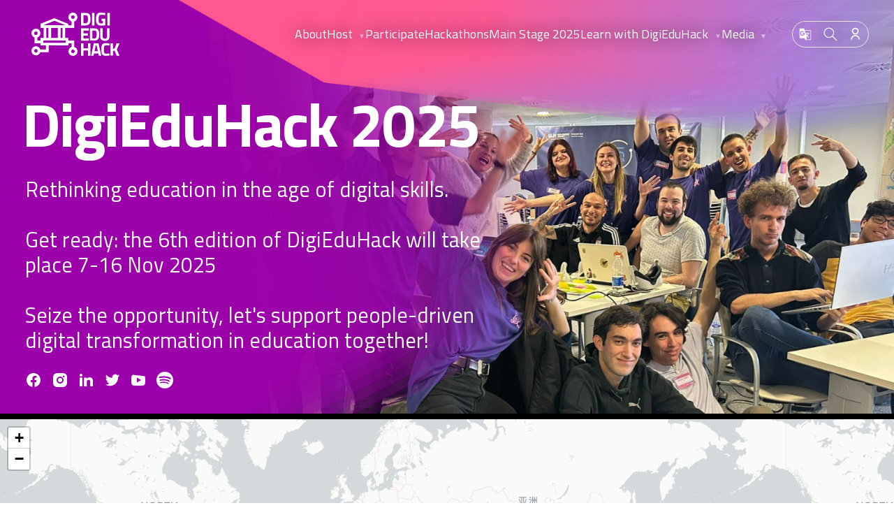

--- FILE ---
content_type: text/html; charset=UTF-8
request_url: https://digieduhack.com/challenges
body_size: 99261
content:
<!DOCTYPE html>
<html lang="en-US">
	<head>
		<meta charset="utf-8" />
		<meta name="robots" content="index,follow" />
		<meta name="viewport" content="width=device-width, initial-scale=1.0" />
		



                
                


<title>Local Hackathons - DigiEduHack 2025</title>
<meta name="title" content="Local Hackathons - DigiEduHack 2025">
<meta name="description" content="Find out more about all the challenges and how you can get involved">

<meta property="og:title" content="Local Hackathons - DigiEduHack 2025">
<meta property="og:description" content="Find out more about all the challenges and how you can get involved">
<meta property="og:type" content="website">
<meta property="og:url" content="https://digieduhack.com/challenges">
    <meta property="og:image" content="https://digieduhack.com/miscellaneous_images/cover-website-2024-1-min.jpg">

<meta name="twitter:card" content="summary_large_image">
<meta name="twitter:title" content="Local Hackathons - DigiEduHack 2025">
<meta name="twitter:description" content="Find out more about all the challenges and how you can get involved">
    <meta name="twitter:image" content="https://digieduhack.com/miscellaneous_images/cover-website-2024-1-min.jpg">

<link rel="canonical" href="https://digieduhack.com/challenges">
		<link
			rel="stylesheet"
			href="https://cdn.jsdelivr.net/gh/lipis/flag-icons@6.6.6/css/flag-icons.min.css"
		/>
		<link rel="apple-touch-icon" sizes="180x180" href="/assets/favicon/apple-touch-icon.png">
<link rel="icon" type="image/png" sizes="32x32" href="/assets/favicon/favicon-32x32.png">
<link rel="icon" type="image/png" sizes="16x16" href="/assets/favicon/favicon-16x16.png">
<link rel="manifest" href="/assets/favicon/site.webmanifest">
<meta name="msapplication-TileColor" content="#da532c">
<meta name="theme-color" content="#ffffff">		<link rel="stylesheet" href="https://cdn.jsdelivr.net/gh/orestbida/cookieconsent@v2.8.9/dist/cookieconsent.css" media="print" onload="this.media='all'">
		<link
			rel="stylesheet"
			type="text/css"
			href="/assets/app.1e98e0.css"
		/>
		<script type="text/javascript">
    function googleTranslateElementInit() {
        try {
            var currentLanguage = 'en-US' || 'fr-BE';
            new google.translate.TranslateElement({
                pageLanguage: currentLanguage,
                includedLanguages: 'bg,hr,cs,da,nl,et,fi,fr,de,el,hu,ga,it,lv,lt,mt,pl,pt,ro,sk,sl,es,sv,zh-CN,ja,ar,ru', // EU languages + Chinese, Japanese, Arabic, Russian
                layout: google.translate.TranslateElement.InlineLayout.HORIZONTAL,
                autoDisplay: false
            }, 'google_translate_element');

            // Make sure the element is visible and properly positioned
            var googleTranslateElement = document.getElementById('google_translate_element');
            if (googleTranslateElement) {
                googleTranslateElement.style.position = 'absolute';
                googleTranslateElement.style.top = '0';
                googleTranslateElement.style.left = '0';
                googleTranslateElement.style.zIndex = '9999';
                googleTranslateElement.style.opacity = '1';
                googleTranslateElement.style.visibility = 'visible';
                googleTranslateElement.style.display = 'block';
            }

            setHtmlDirection(currentLanguage);
        } catch (error) {
            console.error('Error initializing Google Translate:', error);
        }
    }

    function setHtmlDirection(language) {
        try {
            var htmlElement = document.documentElement;
            if (language === 'ar') {
                htmlElement.setAttribute('dir', 'rtl');
            } else {
                htmlElement.setAttribute('dir', 'ltr');
            }
            observeHtmlDirection();
        } catch (error) {
            console.error('Error setting HTML direction:', error);
        }
    }

    function observeHtmlDirection() {
        try {
            var observer = new MutationObserver(function(mutations) {
                mutations.forEach(function(mutation) {
                    if (mutation.attributeName === 'dir') {
                        var currentDir = document.documentElement.getAttribute('dir');
                        var combo = document.querySelector('.goog-te-combo');
                        if (combo) {
                            var expectedDir = combo.value === 'ar' ? 'rtl' : 'ltr';
                            if (currentDir !== expectedDir) {
                                document.documentElement.setAttribute('dir', expectedDir);
                            }
                        }
                    }
                });
            });

            observer.observe(document.documentElement, { attributes: true, attributeFilter: ['dir'] });
        } catch (error) {
            console.error('Error observing HTML direction:', error);
        }
    }

    // Wait for both DOMContentLoaded and Google Translate script to load
    function initializeTranslate() {
        var googleTranslateElement = document.getElementById('google_translate_element');
        if (googleTranslateElement) {
            // Make sure the element is visible
            googleTranslateElement.style.display = 'block';
            googleTranslateElement.style.visibility = 'visible';
            googleTranslateElement.style.opacity = '1';

            googleTranslateElement.addEventListener('DOMSubtreeModified', function() {
                var combo = document.querySelector('.goog-te-combo');
                if (combo) {
                    var selectedLanguage = combo.value;
                    setHtmlDirection(selectedLanguage);
                }
            });
        }
    }

    // Initialize when both DOM and Google Translate are ready
    if (document.readyState === 'loading') {
        document.addEventListener('DOMContentLoaded', initializeTranslate);
    } else {
        initializeTranslate();
    }
</script>
<script type="text/javascript" src="//translate.google.com/translate_a/element.js?cb=googleTranslateElementInit&hl=en-US"></script>	<link href="https://unpkg.com/leaflet@1.9.3/dist/leaflet.css" rel="stylesheet" integrity="sha256-kLaT2GOSpHechhsozzB+flnD+zUyjE2LlfWPgU04xyI=" crossorigin="">
<link href="https://unpkg.com/leaflet.markercluster@1.5.3/dist/MarkerCluster.Default.css" rel="stylesheet"></head>

	<body class="min-h-screen">
		
<!-- Google Translate Modal -->
<div id="translateModal" class="fixed inset-0 bg-black bg-opacity-50 z-50 hidden">
    <div class="flex items-center justify-center min-h-screen p-4">
        <div class="bg-white rounded-lg shadow-xl p-6 max-w-sm w-full relative">
            <div class="flex justify-between items-start mb-6">
                <div class="flex flex-col">
                    <h3 class="text-lg font-semibold text-gray-900 mb-4">Select Language</h3>
                    <p class="text-sm text-gray-600">This website uses Google Translate to provide automatic translations. While we strive for accuracy, machine translation may not be perfect. For the most accurate experience, please refer to the original English content.</p>
                </div>
                <button id="closeTranslateModal" class="text-gray-400 hover:text-gray-500 transition-colors duration-200">
                    <svg class="h-6 w-6" fill="none" viewBox="0 0 24 24" stroke="currentColor">
                        <path stroke-linecap="round" stroke-linejoin="round" stroke-width="2" d="M6 18L18 6M6 6l12 12" />
                    </svg>
                </button>
            </div>
            <div class="flex flex-col items-center text-center">
                <div id="google_translate_element" class="w-full relative"></div>
                <div class="mt-4">
                    <button id="resetTranslation" class="text-sm text-gray-600 hover:text-gray-800 transition-colors duration-200 underline">
                        Return to English version
                    </button>
                </div>
            </div>
        </div>
    </div>
</div>

<nav class="navbar text-white w-full fixed top-0 z-50 bg-opacity-0 bg-black transition-all duration-500 ease-in-out">
    <div class="container py-4">
        <div class="flex justify-end">
            <!-- logo -->
            <div class="mr-auto transition duration-300 ease-out" id="logo">
                <a href="/" class="flex items-center px-2 text-blue-700" aria-label="Home">
                    <svg class="navbrand w-28 h-auto" xmlns="http://www.w3.org/2000/svg" xml:space="preserve"  viewBox="0 0 114 55.8"> <linearGradient id="MyGradient"><stop offset="5%" stop-color="#8A88FF" /><stop offset="50%" stop-color="#FF578F" /><stop offset="95%" stop-color="#9B00A9" /></linearGradient> 
                        <path id="logowhite" fill="#FFFFFF"  d="M73.3 48.9h-5.9v6.6h-3.2V39.6h3.2v6.5h5.9v-6.5h3.2v15.9h-3.2v-6.6zM80.8 39.6h6.1l3.6 15.9h-3.2l-.6-2.9h-5.6l-.6 2.9h-3.2l3.5-15.9zm.9 10.2H86l-1.6-7.5h-1.1l-1.6 7.5zM101.1 55.2c-1.5.3-3.1.5-4.6.5-4.9 0-6.1-2.7-6.1-8.2 0-6 1.3-8.2 6.1-8.2 1.6 0 3.1.3 4.7.6l-.1 2.6c-1.4-.2-2.7-.3-4.1-.3-2.4 0-3.2.9-3.2 5.4 0 4.3.6 5.4 3.3 5.4 1.3 0 2.7-.1 4-.3v2.5zM107.7 49.1l-2.1.2v6.1h-3.2V39.6h3.2v7l2.1-.2 2.6-6.7h3.7l-3.4 8 3.5 7.9h-3.7l-2.7-6.5zM64.2 16.6V.4h5.4c5.6 0 6.9 2.4 6.9 7.8s-1.1 8.4-6.9 8.4h-5.4zm5.5-13.3h-2.2v10.4h2.2c3.2 0 3.5-1.9 3.5-5.5s-.4-4.9-3.5-4.9zM78.4.4h3.3v16.2h-3.3V.4zM91 7.9h4.7v8.4c-1.8.3-3.7.5-5.5.5-5.3 0-6.6-3-6.6-8.4 0-5.9 1.7-8.4 6.5-8.4 1.9.1 3.8.3 5.6.7l-.1 2.5s-2.8-.3-5-.3C87.8 3 87 4 87 8.5c0 4.3.6 5.5 3.5 5.5 1 0 2-.1 2-.1v-3.1H91V7.9zM98.3.4h3.3v16.2h-3.3V.4zM64.2 20.3h10.3v2.8h-7v3.7h5.6v2.8h-5.7v3.8h7v2.8H64.2V20.3zM75.7 36.2V20.3H81c5.5 0 6.8 2.4 6.8 7.6s-1 8.2-6.8 8.2h-5.3zm5.4-13.1H79v10.3h2.1c3.1 0 3.4-1.9 3.4-5.4s-.3-4.9-3.4-4.9zM95.1 33.7c1.9 0 2.8-.9 2.8-2.8V20.3h3.2v10.5c0 4-2.1 5.6-6 5.6s-6-1.7-6-5.6V20.3h3.2v10.6c0 1.9.9 2.8 2.8 2.8zM55.5 44.4v-8.3h-7.7v-3.5h-4.1V19.8l11.8-.1v-8.3c3.1-1 4.8-4.2 3.8-7.3S55.1-.7 52 .3s-4.8 4.2-3.8 7.3c.6 1.8 2 3.2 3.8 3.8v5h-4.2v-1.8l-18-7.4-18 7.2v5.4h4.1v12.8h-4.1v3.5H7.6v-4c3.1-1 4.8-4.2 3.8-7.3S7.2 20 4.1 21C1 22-.7 25.2.3 28.3c.6 1.8 2 3.2 3.8 3.8v7.5h7.7v2.8h7v5.1h-7.4c-1-3.1-4.2-4.8-7.3-3.8S-.7 47.9.3 51s4.2 4.8 7.3 3.8c1.8-.6 3.2-2 3.8-3.8h10.9v-8.6h25.6v-2.8h4.2v4.8c-3.1 1-4.8 4.2-3.8 7.3 1 3.1 4.2 4.8 7.3 3.8s4.8-4.2 3.8-7.3c-.6-1.8-2-3.2-3.9-3.8zm-4-38.6c0-1.3 1-2.3 2.3-2.3s2.3 1 2.3 2.3-1 2.3-2.3 2.3c-1.3.1-2.3-1-2.3-2.3zM5.8 28.9c-1.3 0-2.3-1-2.3-2.3s1-2.3 2.3-2.3 2.3 1 2.3 2.3c0 1.2-1 2.3-2.3 2.3zm0 22.7c-1.3 0-2.3-1-2.3-2.3 0-1.3 1-2.3 2.3-2.3s2.3 1 2.3 2.3c0 1.2-1 2.3-2.3 2.3zm9.5-35.3 14.6-5.8 14.6 5.9v-.1H15.3zm25 3.5v12.8h-2.6V19.8h2.6zm-6.2 0v12.8h-8.6V19.8h8.6zm-12.1 0v12.8h-2.7V19.8H22zm22.4 19.1H15.3v-2.8h29.1v2.8zm9.4 13.4c-1.3 0-2.3-1-2.3-2.3s1-2.3 2.3-2.3 2.3 1 2.3 2.3c0 1.3-1 2.3-2.3 2.3z"/>
                        <path id="logograd" fill="url(#MyGradient)"  d="M73.3 48.9h-5.9v6.6h-3.2V39.6h3.2v6.5h5.9v-6.5h3.2v15.9h-3.2v-6.6zM80.8 39.6h6.1l3.6 15.9h-3.2l-.6-2.9h-5.6l-.6 2.9h-3.2l3.5-15.9zm.9 10.2H86l-1.6-7.5h-1.1l-1.6 7.5zM101.1 55.2c-1.5.3-3.1.5-4.6.5-4.9 0-6.1-2.7-6.1-8.2 0-6 1.3-8.2 6.1-8.2 1.6 0 3.1.3 4.7.6l-.1 2.6c-1.4-.2-2.7-.3-4.1-.3-2.4 0-3.2.9-3.2 5.4 0 4.3.6 5.4 3.3 5.4 1.3 0 2.7-.1 4-.3v2.5zM107.7 49.1l-2.1.2v6.1h-3.2V39.6h3.2v7l2.1-.2 2.6-6.7h3.7l-3.4 8 3.5 7.9h-3.7l-2.7-6.5zM64.2 16.6V.4h5.4c5.6 0 6.9 2.4 6.9 7.8s-1.1 8.4-6.9 8.4h-5.4zm5.5-13.3h-2.2v10.4h2.2c3.2 0 3.5-1.9 3.5-5.5s-.4-4.9-3.5-4.9zM78.4.4h3.3v16.2h-3.3V.4zM91 7.9h4.7v8.4c-1.8.3-3.7.5-5.5.5-5.3 0-6.6-3-6.6-8.4 0-5.9 1.7-8.4 6.5-8.4 1.9.1 3.8.3 5.6.7l-.1 2.5s-2.8-.3-5-.3C87.8 3 87 4 87 8.5c0 4.3.6 5.5 3.5 5.5 1 0 2-.1 2-.1v-3.1H91V7.9zM98.3.4h3.3v16.2h-3.3V.4zM64.2 20.3h10.3v2.8h-7v3.7h5.6v2.8h-5.7v3.8h7v2.8H64.2V20.3zM75.7 36.2V20.3H81c5.5 0 6.8 2.4 6.8 7.6s-1 8.2-6.8 8.2h-5.3zm5.4-13.1H79v10.3h2.1c3.1 0 3.4-1.9 3.4-5.4s-.3-4.9-3.4-4.9zM95.1 33.7c1.9 0 2.8-.9 2.8-2.8V20.3h3.2v10.5c0 4-2.1 5.6-6 5.6s-6-1.7-6-5.6V20.3h3.2v10.6c0 1.9.9 2.8 2.8 2.8zM55.5 44.4v-8.3h-7.7v-3.5h-4.1V19.8l11.8-.1v-8.3c3.1-1 4.8-4.2 3.8-7.3S55.1-.7 52 .3s-4.8 4.2-3.8 7.3c.6 1.8 2 3.2 3.8 3.8v5h-4.2v-1.8l-18-7.4-18 7.2v5.4h4.1v12.8h-4.1v3.5H7.6v-4c3.1-1 4.8-4.2 3.8-7.3S7.2 20 4.1 21C1 22-.7 25.2.3 28.3c.6 1.8 2 3.2 3.8 3.8v7.5h7.7v2.8h7v5.1h-7.4c-1-3.1-4.2-4.8-7.3-3.8S-.7 47.9.3 51s4.2 4.8 7.3 3.8c1.8-.6 3.2-2 3.8-3.8h10.9v-8.6h25.6v-2.8h4.2v4.8c-3.1 1-4.8 4.2-3.8 7.3 1 3.1 4.2 4.8 7.3 3.8s4.8-4.2 3.8-7.3c-.6-1.8-2-3.2-3.9-3.8zm-4-38.6c0-1.3 1-2.3 2.3-2.3s2.3 1 2.3 2.3-1 2.3-2.3 2.3c-1.3.1-2.3-1-2.3-2.3zM5.8 28.9c-1.3 0-2.3-1-2.3-2.3s1-2.3 2.3-2.3 2.3 1 2.3 2.3c0 1.2-1 2.3-2.3 2.3zm0 22.7c-1.3 0-2.3-1-2.3-2.3 0-1.3 1-2.3 2.3-2.3s2.3 1 2.3 2.3c0 1.2-1 2.3-2.3 2.3zm9.5-35.3 14.6-5.8 14.6 5.9v-.1H15.3zm25 3.5v12.8h-2.6V19.8h2.6zm-6.2 0v12.8h-8.6V19.8h8.6zm-12.1 0v12.8h-2.7V19.8H22zm22.4 19.1H15.3v-2.8h29.1v2.8zm9.4 13.4c-1.3 0-2.3-1-2.3-2.3s1-2.3 2.3-2.3 2.3 1 2.3 2.3c0 1.3-1 2.3-2.3 2.3z"/>
                    </svg>
                </a>
            </div>
            <!-- Primary Navigation -->
            <div class="hidden md:flex items-center gap-4">
                <a href="#main" class="skip-link absolute -z-50 opacity-0">Jump to main content</a>
                                                                                        <a href="https://digieduhack.com/about" class="drop-shadow-[0_0_12px_black] block py-0 leading-tight mt-0 hover:underline hover:decoration-tertiary hover:underline-offset-4 transition duration-300 ease-out"
                                                            >
                                About
                            </a>
                                                                                                        <div class="relative py-2 md:py-0">
                            <a class="drop-shadow-[0_0_12px_black] dropdown leading-tight cursor-pointer block lg:inline-block lg:mt-0 hover:underline hover:decoration-tertiary hover:underline-offset-4 transition duration-300 ease-out"
                                                                tabindex="0">
                                Host&nbsp;<span class=" text-xs ml-1 opacity-50 no-underline">▼</span>
                            </a>
                            <div class="drop-elem absolute -left-3 text-white px-3 py-1 md:mt-8 md:opacity-0 bg-black rounded-sm transition duration-300 ease-in-out pointer-events-none text-nowrap w-max">
                                                                                                            <a href="https://digieduhack.com/participate/host" class="text-nowrap pointer-events-none block leading-tight py-2 lg:mt-0 hover:underline hover:decoration-tertiary hover:underline-offset-4 transition duration-300 ease-out"
                                                                                        tabindex="0"    
                                        >
                                            Become a host
                                        </a>
                                                                                                                                                <a href="https://digieduhack.com/host-a-digieduhack-at-your-school" class="text-nowrap pointer-events-none block leading-tight py-2 lg:mt-0 hover:underline hover:decoration-tertiary hover:underline-offset-4 transition duration-300 ease-out"
                                                                                        tabindex="0"    
                                        >
                                            Host at your School
                                        </a>
                                                                                                                                                <a href="https://digieduhack.com/host-a-hackathon-at-your-university" class="text-nowrap pointer-events-none block leading-tight py-2 lg:mt-0 hover:underline hover:decoration-tertiary hover:underline-offset-4 transition duration-300 ease-out"
                                                                                        tabindex="0"    
                                        >
                                            Host at your University
                                        </a>
                                                                                                                                                <a href="https://digieduhack.com/host-a-digieduhack-as-a-company" class="text-nowrap pointer-events-none block leading-tight py-2 lg:mt-0 hover:underline hover:decoration-tertiary hover:underline-offset-4 transition duration-300 ease-out"
                                                                                        tabindex="0"    
                                        >
                                            Host at your Company
                                        </a>
                                                                                                </div>
                        </div>
                                                                                                            <a href="https://digieduhack.com/participate/participant" class="drop-shadow-[0_0_12px_black] block py-0 leading-tight mt-0 hover:underline hover:decoration-tertiary hover:underline-offset-4 transition duration-300 ease-out"
                                                            >
                                Participate
                            </a>
                                                                                                                                    <a href="https://digieduhack.com/challenges" class="drop-shadow-[0_0_12px_black] block py-0 leading-tight mt-0 hover:underline hover:decoration-tertiary hover:underline-offset-4 transition duration-300 ease-out"
                                                            >
                                Hackathons
                            </a>
                                                                                                                                    <a href="https://digieduhack.com/main-event" class="drop-shadow-[0_0_12px_black] block py-0 leading-tight mt-0 hover:underline hover:decoration-tertiary hover:underline-offset-4 transition duration-300 ease-out"
                                                            >
                                Main Stage 2025
                            </a>
                                                                                                        <div class="relative py-2 md:py-0">
                            <a class="drop-shadow-[0_0_12px_black] dropdown leading-tight cursor-pointer block lg:inline-block lg:mt-0 hover:underline hover:decoration-tertiary hover:underline-offset-4 transition duration-300 ease-out"
                                                                tabindex="0">
                                Learn with DigiEduHack&nbsp;<span class=" text-xs ml-1 opacity-50 no-underline">▼</span>
                            </a>
                            <div class="drop-elem absolute -left-3 text-white px-3 py-1 md:mt-8 md:opacity-0 bg-black rounded-sm transition duration-300 ease-in-out pointer-events-none text-nowrap w-max">
                                                                                                            <a href="https://digieduhack.com/participate/learning-opportunities" class="text-nowrap pointer-events-none block leading-tight py-2 lg:mt-0 hover:underline hover:decoration-tertiary hover:underline-offset-4 transition duration-300 ease-out"
                                                                                        tabindex="0"    
                                        >
                                            Webinars
                                        </a>
                                                                                                                                                <a href="https://digieduhack.com/podcast" class="text-nowrap pointer-events-none block leading-tight py-2 lg:mt-0 hover:underline hover:decoration-tertiary hover:underline-offset-4 transition duration-300 ease-out"
                                                                                        tabindex="0"    
                                        >
                                            The Podcast
                                        </a>
                                                                                                </div>
                        </div>
                                                                                <div class="relative py-2 md:py-0">
                            <a class="drop-shadow-[0_0_12px_black] dropdown leading-tight cursor-pointer block lg:inline-block lg:mt-0 hover:underline hover:decoration-tertiary hover:underline-offset-4 transition duration-300 ease-out"
                                                                tabindex="0">
                                Media&nbsp;<span class=" text-xs ml-1 opacity-50 no-underline">▼</span>
                            </a>
                            <div class="drop-elem absolute -left-3 text-white px-3 py-1 md:mt-8 md:opacity-0 bg-black rounded-sm transition duration-300 ease-in-out pointer-events-none text-nowrap w-max">
                                                                                                            <a href="https://digieduhack.com/news" class="text-nowrap pointer-events-none block leading-tight py-2 lg:mt-0 hover:underline hover:decoration-tertiary hover:underline-offset-4 transition duration-300 ease-out"
                                                                                        tabindex="0"    
                                        >
                                            News
                                        </a>
                                                                                                                                                <a href="https://digieduhack.com/media-2024" class="text-nowrap pointer-events-none block leading-tight py-2 lg:mt-0 hover:underline hover:decoration-tertiary hover:underline-offset-4 transition duration-300 ease-out"
                                                                                        tabindex="0"    
                                        >
                                            2024 Gallery
                                        </a>
                                                                                                </div>
                        </div>
                                                </div>
                        
            <!-- Secondary Navigation -->
            <div class="hidden md:flex items-center justify-center  ml-8 flex-row">
               <div class="border rounded-full gap-1 flex flex-row">
                <!-- Language Switcher -->
                    <button class="translate-btn relative group focus:outline-none p-[8px] w-8 h-8 hover:bg-white transition duration-300 ease-in-out aspect-square rounded-full flex flex-row items-center   " aria-label="Show Google translate banner">
                        <svg focusable="false" aria-hidden="true" height="30" class="aspect-square  fill-white group-hover:fill-black transition duration-300 ease-in-out" xmlns="http://www.w3.org/2000/svg" viewBox="0 0 24 24"><path d="M20,5H10.88L10,2H4A2,2 0 0,0 2,4V17A2,2 0 0,0 4,19H11L12,22H20A2,2 0 0,0 22,20V7A2,2 0 0,0 20,5M7.17,14.59A4.09,4.09 0 0,1 3.08,10.5A4.09,4.09 0 0,1 7.17,6.41C8.21,6.41 9.16,6.78 9.91,7.5L10,7.54L8.75,8.72L8.69,8.67C8.4,8.4 7.91,8.08 7.17,8.08C5.86,8.08 4.79,9.17 4.79,10.5C4.79,11.83 5.86,12.92 7.17,12.92C8.54,12.92 9.13,12.05 9.29,11.46H7.08V9.91H11.03L11.04,10C11.08,10.19 11.09,10.38 11.09,10.59C11.09,12.94 9.5,14.59 7.17,14.59M13.2,12.88C13.53,13.5 13.94,14.06 14.39,14.58L13.85,15.11L13.2,12.88M13.97,12.12H13L12.67,11.08H16.66C16.66,11.08 16.32,12.39 15.1,13.82C14.58,13.2 14.21,12.59 13.97,12.12M21,20A1,1 0 0,1 20,21H13L15,19L14.19,16.23L15.11,15.31L17.79,18L18.5,17.27L15.81,14.59C16.71,13.56 17.41,12.34 17.73,11.08H19V10.04H15.36V9H14.32V10.04H12.36L11.18,6H20A1,1 0 0,1 21,7V20Z" /></svg>
                    </button>
                <!-- Search -->
                <button id="searchModalBtn" class="group p-[8px] hover:bg-white rounded-full aspect-square w-8 h-8 flex items-center justify-center transition duration-300 ease-in-out" >
                    <svg class="drop-shadow-[0_0_12px_black]  fill-white  group-hover:fill-black transition duration-300 ease-in-out" width="25" height="24" viewBox="0 0 25 24" fill="none" xmlns="http://www.w3.org/2000/svg">
                        <path d="M3.07324 3.31445C6.39941 -0.441192 12.1409 -0.793041 15.8994 2.53027L16.2422 2.84961C19.6368 6.17512 19.8972 11.5876 16.791 15.2285L24.0879 22.5254L24.0898 22.5283C24.3575 22.8065 24.3575 23.2491 24.0898 23.5273C23.813 23.8147 23.359 23.826 23.0703 23.5479L23.0674 23.5459L15.7705 16.249C12.3342 19.1808 7.25144 19.1459 3.85645 16.1406C0.100721 12.8171 -0.250965 7.07295 3.07227 3.31445H3.07324ZM15.2852 3.91309C12.2949 0.922866 7.4453 0.922866 4.45508 3.91309C1.46512 6.90304 1.46467 11.7519 4.4541 14.7422C7.35349 17.634 11.9911 17.7248 14.999 15.0137L15.2852 14.7422C18.2748 11.752 18.275 6.90316 15.2852 3.91309Z"  stroke-width="0.356043"/>
                    </svg>
                </button>

                                    <div class="relative aspect-square">
                        <button class="dropdown cursor-pointer relative group  p-[8px] w-8 h-8 hover:bg-white transition duration-300 ease-in-out rounded-full flex flex-row items-center justify-center" aria-label="User" tabindex="0" onkeydown="if(event.key === 'Enter') { this.click(); }">
                            <svg focusable="false" aria-hidden="true" width="24" xmlns="http://www.w3.org/2000/svg" class="aspect-square  fill-white group-hover:fill-black transition duration-300 ease-in-out" viewBox="0 0 25 24">
                                <path d="M4 22a8 8 0 1 1 16 0h-2a6 6 0 1 0-12 0H4zm8-9c-3.315 0-6-2.685-6-6s2.685-6 6-6 6 2.685 6 6-2.685 6-6 6zm0-2c2.21 0 4-1.79 4-4s-1.79-4-4-4-4 1.79-4 4 1.79 4 4 4z" />
                        </button>
                        <div class="drop-elem md:absolute text-right right-0 bg-black text-white px-3 py-1 mt-1 md:mt-[1.7rem] md:opacity-0 backdrop-blur-sm rounded-sm transition duration-300 ease-in-out">
                            <a href="/login" class="pointer-events-none block leading-tight py-2 lg:inline-block lg:mt-0 hover:underline hover:decoration-tertiary hover:underline-offset-4 transition duration-300 ease-out" aria-label="Login">
                                Login
                            </a>
                            <a href="/register" class="pointer-events-none  block leading-tight py-2 lg:inline-block lg:mt-0 hover:underline hover:decoration-tertiary hover:underline-offset-4 transition duration-300 ease-out" aria-label="Signup">
                                Signup
                            </a>
                        </div>
                    </div>
                                </div>
            </div>
                        

            <!-- Mobile Menu -->
            <button class="md:hidden cursor-pointer mobile-menu-button z-50">
                <div class="flex items-center bg-black rounded-full justify-center px-4 py-[1.4rem] relative">
                    <div class="w-6 h-[12px] relative">
                        <div class="first-bar w-6 h-[3px] bg-white rounded-full absolute top-0 transition duration-300 ease-out"></div>
                        <div class="second-bar w-6 h-[3px] bg-white rounded-full absolute bottom-0 transition duration-300 ease-out"></div>
                    </div>
                    <div class="absolute bg-gradient-to-bl from-primary via-secondary to-tertiary w-[103%] h-[103%] -z-[1] rounded-full"></div>
                </div>
            </button>
        </div>
    </div>
</nav>


<div class="mobile-menu clip0 bg-black visible md:hidden fixed w-full h-full z-40 left-0 top-0 text-white transition-all ease-[cubic-bezier(.66,0,.38,1)] duration-500">
    <div class="container py-4 pt-24 h-full flex flex-col gap-4 align-middle justify-center overflow-y-auto">
    <a href="#main" class="skip-link absolute -z-50 opacity-0">Jump to main content</a>
    
    <!-- Mobile Language Switcher -->
        
                                        <a href="https://digieduhack.com/about" class=" p-4 border border-gradient font-semibold text-center text-lg leading-tight "
                                    >
                    About
                </a>
                                            <div class="p-4 border border-gradient font-semibold text-center text-lg leading-tight">
                <button class="dropdown-m text-lg leading-tight cursor-pointer " onClick="myFunction(this)"
                                tabindex="0"
                >
                    Host&nbsp;<span class="text-sm ml-1 no-underline">▼</span>
                </button>
                                                            <a href="https://digieduhack.com/participate/host" class="insided block leading-tight h-0 opacity-0  pointer-events-none transition-all duration-200 ease-in-out "
                                                    >
                            Become a host
                        </a>
                                                                                <a href="https://digieduhack.com/host-a-digieduhack-at-your-school" class="insided block leading-tight h-0 opacity-0  pointer-events-none transition-all duration-200 ease-in-out "
                                                    >
                            Host at your School
                        </a>
                                                                                <a href="https://digieduhack.com/host-a-hackathon-at-your-university" class="insided block leading-tight h-0 opacity-0  pointer-events-none transition-all duration-200 ease-in-out "
                                                    >
                            Host at your University
                        </a>
                                                                                <a href="https://digieduhack.com/host-a-digieduhack-as-a-company" class="insided block leading-tight h-0 opacity-0  pointer-events-none transition-all duration-200 ease-in-out "
                                                    >
                            Host at your Company
                        </a>
                                                </div>
                                                <a href="https://digieduhack.com/participate/participant" class=" p-4 border border-gradient font-semibold text-center text-lg leading-tight "
                                    >
                    Participate
                </a>
                                                            <a href="https://digieduhack.com/challenges" class=" p-4 border border-gradient font-semibold text-center text-lg leading-tight "
                                    >
                    Hackathons
                </a>
                                                            <a href="https://digieduhack.com/main-event" class=" p-4 border border-gradient font-semibold text-center text-lg leading-tight "
                                    >
                    Main Stage 2025
                </a>
                                            <div class="p-4 border border-gradient font-semibold text-center text-lg leading-tight">
                <button class="dropdown-m text-lg leading-tight cursor-pointer " onClick="myFunction(this)"
                                tabindex="0"
                >
                    Learn with DigiEduHack&nbsp;<span class="text-sm ml-1 no-underline">▼</span>
                </button>
                                                            <a href="https://digieduhack.com/participate/learning-opportunities" class="insided block leading-tight h-0 opacity-0  pointer-events-none transition-all duration-200 ease-in-out "
                                                    >
                            Webinars
                        </a>
                                                                                <a href="https://digieduhack.com/podcast" class="insided block leading-tight h-0 opacity-0  pointer-events-none transition-all duration-200 ease-in-out "
                                                    >
                            The Podcast
                        </a>
                                                </div>
                                <div class="p-4 border border-gradient font-semibold text-center text-lg leading-tight">
                <button class="dropdown-m text-lg leading-tight cursor-pointer " onClick="myFunction(this)"
                                tabindex="0"
                >
                    Media&nbsp;<span class="text-sm ml-1 no-underline">▼</span>
                </button>
                                                            <a href="https://digieduhack.com/news" class="insided block leading-tight h-0 opacity-0  pointer-events-none transition-all duration-200 ease-in-out "
                                                    >
                            News
                        </a>
                                                                                <a href="https://digieduhack.com/media-2024" class="insided block leading-tight h-0 opacity-0  pointer-events-none transition-all duration-200 ease-in-out "
                                                    >
                            2024 Gallery
                        </a>
                                                </div>
                <div class="w-full grid grid-cols-2 gap-4">
        <div class="p-4 border border-gradient font-semibold text-center text-lg leading-tight">
            <button class="translate-btn">
                <svg focusable="false" aria-hidden="true" height="24" class="mr-2" xmlns="http://www.w3.org/2000/svg"
                    viewBox="0 0 24 24">
                    <path fill="none" d="M0 0h24v24H0z" />
                    <path fill="white"
                        d="M20,5H10.88L10,2H4A2,2 0 0,0 2,4V17A2,2 0 0,0 4,19H11L12,22H20A2,2 0 0,0 22,20V7A2,2 0 0,0 20,5M7.17,14.59A4.09,4.09 0 0,1 3.08,10.5A4.09,4.09 0 0,1 7.17,6.41C8.21,6.41 9.16,6.78 9.91,7.5L10,7.54L8.75,8.72L8.69,8.67C8.4,8.4 7.91,8.08 7.17,8.08C5.86,8.08 4.79,9.17 4.79,10.5C4.79,11.83 5.86,12.92 7.17,12.92C8.54,12.92 9.13,12.05 9.29,11.46H7.08V9.91H11.03L11.04,10C11.08,10.19 11.09,10.38 11.09,10.59C11.09,12.94 9.5,14.59 7.17,14.59M13.2,12.88C13.53,13.5 13.94,14.06 14.39,14.58L13.85,15.11L13.2,12.88M13.97,12.12H13L12.67,11.08H16.66C16.66,11.08 16.32,12.39 15.1,13.82C14.58,13.2 14.21,12.59 13.97,12.12M21,20A1,1 0 0,1 20,21H13L15,19L14.19,16.23L15.11,15.31L17.79,18L18.5,17.27L15.81,14.59C16.71,13.56 17.41,12.34 17.73,11.08H19V10.04H15.36V9H14.32V10.04H12.36L11.18,6H20A1,1 0 0,1 21,7V20Z" />
                </svg>
            </button>
        </div>
        <div class="p-4 border border-gradient font-semibold text-center text-lg leading-tight justify-center flex">
            <a href="/search#main" class="group">
                <svg class="drop-shadow-[0_0_12px_black] fill-white  group-hover:fill-tertiary transition duration-300 ease-in-out"
                    width="25" height="24" viewBox="0 0 25 24" fill="none" xmlns="http://www.w3.org/2000/svg">
                    <path
                        d="M3.07324 3.31445C6.39941 -0.441192 12.1409 -0.793041 15.8994 2.53027L16.2422 2.84961C19.6368 6.17512 19.8972 11.5876 16.791 15.2285L24.0879 22.5254L24.0898 22.5283C24.3575 22.8065 24.3575 23.2491 24.0898 23.5273C23.813 23.8147 23.359 23.826 23.0703 23.5479L23.0674 23.5459L15.7705 16.249C12.3342 19.1808 7.25144 19.1459 3.85645 16.1406C0.100721 12.8171 -0.250965 7.07295 3.07227 3.31445H3.07324ZM15.2852 3.91309C12.2949 0.922866 7.4453 0.922866 4.45508 3.91309C1.46512 6.90304 1.46467 11.7519 4.4541 14.7422C7.35349 17.634 11.9911 17.7248 14.999 15.0137L15.2852 14.7422C18.2748 11.752 18.275 6.90316 15.2852 3.91309Z"
                        stroke-width="0.356043" />
                </svg>
            </a>
        </div>
    </div>
    
    

     
            <div class="p-4 border border-gradient font-semibold text-center text-lg leading-tight">
            <button class="dropdown-m" onClick="myFunction(this)" tabindex="0">
                <div class="mx-auto md:mx-0 w-8 h-8 group flex flex-row items-center border rounded-full hover:bg-white transition duration-300 ease-in-out" aria-label="User">
                    <svg focusable="false" aria-hidden="true" height="33" class="aspect-square p-[8px] fill-white transition duration-300 ease-in-out" xmlns="http://www.w3.org/2000/svg" viewBox="0 0 24 24"><path fill="none" d="M0 0h24v24H0z"/><path d="M4 22a8 8 0 1 1 16 0h-2a6 6 0 1 0-12 0H4zm8-9c-3.315 0-6-2.685-6-6s2.685-6 6-6 6 2.685 6 6-2.685 6-6 6zm0-2c2.21 0 4-1.79 4-4s-1.79-4-4-4-4 1.79-4 4 1.79 4 4 4z"/></svg>
                </div>
            </button>
            <a href="/login" class="insided block leading-tight h-0 opacity-0 pointer-events-none transition-all duration-200 ease-in-out" aria-label="Login">
                Login
            </a>
            <a href="/register" class="insided block leading-tight h-0 opacity-0 pointer-events-none transition-all duration-200 ease-in-out" aria-label="Signup">
                Signup
            </a>
        </div>
            </div>
</div>




<header class="bg-gradient lg:bg-black text-white relative overflow-hidden z-10 border-b-8 border-black">
    <div class="container pb-8">
        <div class="pt-28">
            <div class="flex flex-row">
                <div class="max-w-[700px]">
                    <hgroup>
                                                    <h2 class="h1 mb-5 tracking-tight">DigiEduHack 2025</h2>
                                                                            <p class="h5 leading-tight font-normal mb-6">Rethinking education in the age of digital skills.<br />
<br />
Get ready: the 6th edition of DigiEduHack will take place 7-16 Nov 2025<br />
<br />
Seize the opportunity, let&#039;s support people-driven digital transformation in education together!</p>
                                            </hgroup>
                    <div class="flex flex-wrap">
                                                    <a href="https://www.facebook.com/DigiEduHack/" target="_blank" class="group mr-3" aria-label="Facebook">
                                <svg focusable="false" aria-hidden="true" class="fill-white group-hover:fill-blue-200 transition duration-300 ease-in-out" xmlns="http://www.w3.org/2000/svg" viewBox="0 0 24 24" width="24" height="24"><path fill="none" d="M0 0h24v24H0z"/><path d="M12 2C6.477 2 2 6.477 2 12c0 4.991 3.657 9.128 8.438 9.879V14.89h-2.54V12h2.54V9.797c0-2.506 1.492-3.89 3.777-3.89 1.094 0 2.238.195 2.238.195v2.46h-1.26c-1.243 0-1.63.771-1.63 1.562V12h2.773l-.443 2.89h-2.33v6.989C18.343 21.129 22 16.99 22 12c0-5.523-4.477-10-10-10z"/></svg>
                            </a>
                                                                            <a href="https://www.instagram.com/digieduhack/" target="_blank" class="group mr-3" aria-label="Instagram">
                                <svg focusable="false" aria-hidden="true" class="fill-white group-hover:fill-blue-200 transition duration-300 ease-in-out" xmlns="http://www.w3.org/2000/svg" viewBox="0 0 24 24" width="24" height="24"><path fill="none" d="M0 0h24v24H0z"/><path d="M12 2c2.717 0 3.056.01 4.122.06 1.065.05 1.79.217 2.428.465.66.254 1.216.598 1.772 1.153a4.908 4.908 0 0 1 1.153 1.772c.247.637.415 1.363.465 2.428.047 1.066.06 1.405.06 4.122 0 2.717-.01 3.056-.06 4.122-.05 1.065-.218 1.79-.465 2.428a4.883 4.883 0 0 1-1.153 1.772 4.915 4.915 0 0 1-1.772 1.153c-.637.247-1.363.415-2.428.465-1.066.047-1.405.06-4.122.06-2.717 0-3.056-.01-4.122-.06-1.065-.05-1.79-.218-2.428-.465a4.89 4.89 0 0 1-1.772-1.153 4.904 4.904 0 0 1-1.153-1.772c-.248-.637-.415-1.363-.465-2.428C2.013 15.056 2 14.717 2 12c0-2.717.01-3.056.06-4.122.05-1.066.217-1.79.465-2.428a4.88 4.88 0 0 1 1.153-1.772A4.897 4.897 0 0 1 5.45 2.525c.638-.248 1.362-.415 2.428-.465C8.944 2.013 9.283 2 12 2zm0 5a5 5 0 1 0 0 10 5 5 0 0 0 0-10zm6.5-.25a1.25 1.25 0 0 0-2.5 0 1.25 1.25 0 0 0 2.5 0zM12 9a3 3 0 1 1 0 6 3 3 0 0 1 0-6z"/></svg>
                            </a>
                                                                            <a href="https://www.linkedin.com/company/digitaleducationhack/" target="_blank" class="group mr-3" aria-label="LinkedIn">
                                <svg focusable="false" aria-hidden="true" class="fill-white group-hover:fill-blue-200 transition duration-300 ease-in-out" xmlns="http://www.w3.org/2000/svg" viewBox="0 0 24 24" width="24" height="24"><path fill="none" d="M0 0h24v24H0z"/><path d="M6.94 5a2 2 0 1 1-4-.002 2 2 0 0 1 4 .002zM7 8.48H3V21h4V8.48zm6.32 0H9.34V21h3.94v-6.57c0-3.66 4.77-4 4.77 0V21H22v-7.93c0-6.17-7.06-5.94-8.72-2.91l.04-1.68z"/></svg>
                            </a>
                                                                            <a href="https://twitter.com/DigiEduHack" target="_blank" class="group mr-3" aria-label="Twitter">
                                <svg focusable="false" aria-hidden="true" class="fill-white group-hover:fill-blue-200 transition duration-300 ease-in-out" xmlns="http://www.w3.org/2000/svg" viewBox="0 0 24 24" width="24" height="24"><path fill="none" d="M0 0h24v24H0z"/><path d="M22.162 5.656a8.384 8.384 0 0 1-2.402.658A4.196 4.196 0 0 0 21.6 4c-.82.488-1.719.83-2.656 1.015a4.182 4.182 0 0 0-7.126 3.814 11.874 11.874 0 0 1-8.62-4.37 4.168 4.168 0 0 0-.566 2.103c0 1.45.738 2.731 1.86 3.481a4.168 4.168 0 0 1-1.894-.523v.052a4.185 4.185 0 0 0 3.355 4.101 4.21 4.21 0 0 1-1.89.072A4.185 4.185 0 0 0 7.97 16.65a8.394 8.394 0 0 1-6.191 1.732 11.83 11.83 0 0 0 6.41 1.88c7.693 0 11.9-6.373 11.9-11.9 0-.18-.005-.362-.013-.54a8.496 8.496 0 0 0 2.087-2.165z"/></svg>
                            </a>
                                                                            <a href="https://www.youtube.com/@digieduhack" target="_blank" class="group mr-3" aria-label="Youtube">
                                <svg focusable="false" aria-hidden="true" class="fill-white group-hover:fill-blue-200 transition duration-300 ease-in-out" xmlns="http://www.w3.org/2000/svg" viewBox="0 0 24 24" width="24" height="24"><path fill="none" d="M0 0h24v24H0z"/><path d="M21.543 6.498C22 8.28 22 12 22 12s0 3.72-.457 5.502c-.254.985-.997 1.76-1.938 2.022C17.896 20 12 20 12 20s-5.893 0-7.605-.476c-.945-.266-1.687-1.04-1.938-2.022C2 15.72 2 12 2 12s0-3.72.457-5.502c.254-.985.997-1.76 1.938-2.022zM10 15.5l6-3.5-6-3.5v7z"/></svg>
                            </a>
                                                                            <a href="https://open.spotify.com/show/6rjMSaxNZqYpeSiAGOGb5W" target="_blank" class="group mr-3" aria-label="Youtube">
                                <svg focusable="false" aria-hidden="true" class="fill-white group-hover:fill-blue-200 transition duration-300 ease-in-out" xmlns="http://www.w3.org/2000/svg" viewBox="0 0 24 24" width="24" height="24"><path d="M12 0C5.3625 0 0 5.37637 0 12C0 18.6375 5.37637 24 12 24C18.6375 24 24 18.6236 24 12C24 5.37637 18.6236 0 12 0ZM17.505 17.319C17.2901 17.6775 16.8311 17.7776 16.4726 17.5627C13.6481 15.8422 10.107 15.4552 5.92012 16.4014C5.51887 16.4876 5.11762 16.2439 5.03137 15.8426C4.94512 15.4414 5.18887 15.0401 5.59012 14.9539C10.1636 13.9076 14.0914 14.3516 17.2459 16.2874C17.3308 16.338 17.405 16.4049 17.464 16.4843C17.523 16.5637 17.5657 16.6539 17.5897 16.7499C17.6137 16.8458 17.6184 16.9456 17.6037 17.0434C17.589 17.1412 17.555 17.2351 17.5039 17.3198L17.505 17.319ZM18.9675 14.0501C18.6953 14.4945 18.1215 14.6239 17.6775 14.3651C14.4517 12.3866 9.534 11.8133 5.72063 12.96C5.21888 13.1033 4.70287 12.831 4.55925 12.3435C4.416 11.8418 4.68825 11.3258 5.19 11.1821C9.54825 9.86325 14.9678 10.494 18.681 12.7736C19.1111 13.0316 19.2398 13.605 18.9679 14.0497L18.9675 14.0501ZM19.0965 10.6376C15.2254 8.34375 8.8455 8.12888 5.1465 9.24713C4.5585 9.4335 3.92775 9.08962 3.74138 8.50162C3.555 7.91362 3.89888 7.28287 4.48688 7.0965C8.73075 5.8065 15.7845 6.06412 20.2294 8.70225C20.76 9.01725 20.9318 9.70575 20.6164 10.236C20.3295 10.7809 19.6271 10.953 19.0965 10.6372V10.6376Z"/></svg>
                            </a>
                                            </div>
                </div>
            </div>
        </div>
    </div>
    <svg focusable="false" aria-hidden="true" class="hidden md:block object-cover min-h-full min-w-full absolute inset-0 -z-20" viewBox="0 0 1920 959" fill="none" xmlns="http://www.w3.org/2000/svg">
        <rect width="1920" height="959" fill="#9B00A9"/>
        <path d="M1183.8 656.561L1917 0L-0.00012207 0.000251384L3.68732e-06 959L1183.8 656.561Z" fill="url(#paint0_angular_624_18)"/>
        <path d="M993.849 405.311L420.5 958.994L1919.53 959L1919.53 249.966L993.849 405.311Z" fill="url(#paint1_linear_624_18)"/>
        <defs>
        <radialGradient id="paint0_angular_624_18" cx="0" cy="0" r="1" gradientUnits="userSpaceOnUse" gradientTransform="translate(958.5 479.5) rotate(180) scale(958.5 479.5)">
        <stop offset="0.328125" stop-color="#8A88FF" stop-opacity="0.6"/>
        <stop offset="1" stop-color="#FF578F"/>
        </radialGradient>
        <linearGradient id="paint1_linear_624_18" x1="420.504" y1="789" x2="1919.51" y2="789" gradientUnits="userSpaceOnUse">
        <stop offset="0.421875" stop-color="#8A88FF"/>
        <stop offset="1" stop-color="#FF578F" stop-opacity="0.4"/>
        </linearGradient>
        </defs>
    </svg>
            <img class="hidden md:block object-cover min-h-full min-w-full absolute inset-0 -z-10" src="https://digieduhack.com/miscellaneous_images/cover-website-2024-1-min.jpg" alt="">
        
</header>

		<script defer src="https://cdn.jsdelivr.net/gh/orestbida/cookieconsent@v2.8.9/dist/cookieconsent.js"></script>
<script defer src="/assets/cookies.js"></script>
		<main id="main" class="container">
            



        









                                                                                                                                                                                                                                                                                                        










                                                                                                                                                                                                                                                                                                                                


    
<section class="relative bg-black w-screen left-1/2 right-1/2 mr-[-50vw] ml-[-50vw]">
    <div class="w-full h-[50vh] z-0" id="map"></div>
    <div class="flex flex-wrap justify-between items-center text-white gap-2 p-4 max-w-4xl mx-auto w-full">
                <div class="flex-shrink-0">
            <h3 class="flex flex-nowrap items-end h2 leading-10 m-0 text-primary whitespace-nowrap">
                74
                <span class="flex text-white text-lg font-normal p-0 leading-[1] ml-1 mt-1">Published<br>hackathons</span>
            </h3>
        </div>
                                <div class="flex-shrink-0">
            <h3 class="flex flex-nowrap items-center h2 leading-10 m-0 text-secondary whitespace-nowrap">
                2499
                <span class="flex text-white text-lg font-normal p-0 leading-[1] ml-1 mt-1">Active<br>participants</span>
            </h3>
        </div>
                        <div class="flex-shrink-0">
            <h3 class="flex flex-nowrap items-center h2 leading-10 m-0 text-tertiary whitespace-nowrap">
                792
                <span class="flex text-white text-lg font-normal p-0 leading-[1] ml-1 mt-1">Submitted<br>solutions</span>
            </h3>
        </div>
            </div>
</section>

<div class="py-12">

            <h1 id="top" class="h2 mb-4 -mt-4">Local Hackathons</h1>
                            <div class="mb-4">
                    <p><strong>DigiEduHack hackathons take place across the globe — online, in-person, or in hybrid formats, for all ages!</strong><br />
Open to all, anyone can host a DigiEduHack hackathon and anyone with a passion for digital education can take part. </p>
<p>Whether you are a student, educator, innovator, or simply curious, there is a space for you to create real impact.</p>
<p><em>Below you will find the challenges published so far, but more hackathons are in the making...! </em><em>T</em><em>he above world map will be populated by the hackathons as they are registered on the website. </em></p>
        </div>
                <div class="flex flex-wrap gap-4 mt-2 mb-6">
                                                <a href="https://digieduhack.com/challenges/2023"
                        class="cta border bg-white text-black hover:border-tertiary hover:text-white border-gradient w-fit hover:bg-secondary transition duration-500 ease-out"
                                                    target="_blank" rel="noopener"
                                            >
                        Archive 2023
                    </a>
                                                                <a href="https://digieduhack.com/challenges/2024"
                        class="cta border bg-white text-black hover:border-tertiary hover:text-white border-gradient w-fit hover:bg-secondary transition duration-500 ease-out"
                                                    target="_blank" rel="noopener"
                                            >
                        Archive 2024
                    </a>
                                    </div>
    
    
                
    <form class="flex flex-wrap items-center gap-4" id="filter-form">
        <div class="grid grid-cols-2 md:grid-cols-3 lg:grid-cols-5 gap-4">
            <!-- Challenge location filter -->
                        <label class="hidden" for="challenge_location">Format</label>
            <select class="col-span-1 border-gradient px-4 py-2 cursor-pointer" id="challenge_location" name="challenge_location">
                <option value="">All formats</option>
                                    <option value="onsite" >onsite</option>
                                    <option value="online" >online</option>
                                    <option value="blended" >blended</option>
                            </select>

            <!-- Challenge country filter -->
                                    <label class="hidden" for="challenge_country">Country</label>
            <select class="col-span-1 border-gradient px-4 py-2 cursor-pointer" id="challenge_country" name="challenge_country">
                <option value="">All Countries</option>
                                    <option value="AT" >Austria</option>
                                    <option value="BE" >Belgium</option>
                                    <option value="CA" >Canada</option>
                                    <option value="CY" >Cyprus</option>
                                    <option value="CZ" >Czechia</option>
                                    <option value="DK" >Denmark</option>
                                    <option value="EE" >Estonia</option>
                                    <option value="FI" >Finland</option>
                                    <option value="GE" >Georgia</option>
                                    <option value="DE" >Germany</option>
                                    <option value="GR" >Greece</option>
                                    <option value="HU" >Hungary</option>
                                    <option value="IN" >India</option>
                                    <option value="IT" >Italy</option>
                                    <option value="KZ" >Kazakhstan</option>
                                    <option value="LV" >Latvia</option>
                                    <option value="LU" >Luxembourg</option>
                                    <option value="MX" >Mexico</option>
                                    <option value="MD" >Moldova (the Republic of)</option>
                                    <option value="MA" >Morocco</option>
                                    <option value="MK" >North Macedonia</option>
                                    <option value="PE" >Peru</option>
                                    <option value="PL" >Poland</option>
                                    <option value="PT" >Portugal</option>
                                    <option value="RO" >Romania</option>
                                    <option value="RS" >Serbia</option>
                                    <option value="SK" >Slovakia</option>
                                    <option value="ES" >Spain</option>
                                    <option value="SE" >Sweden</option>
                                    <option value="TR" >Türkiye</option>
                                    <option value="UA" >Ukraine</option>
                            </select>

            <!-- Challenge category filter -->
                                                                                                                                                                                                                                                                                                                                                                                                                                                                                                                                                                                                                                                                                                                                                                                                                                                                                                                                                                                                                                                                                                                                                                                                                                                                                                                                                                                                                                                                                                                                                                                                                                                                                                                                                                                                                                                                                                                                                                                                                                                                                                                                                                                                                                                                                                                                                                                                                                                                                                                                                                                                                                                                                                                                                                                                                                                                                                                                                                                                                                                                                                                                                                                                                                                                                                                                                                                                                                                                                                                                                                                                                                                                                                                                                                                                                                                                                                                                                                                                                                                                                                                                                                                                                                                                                                                                                                                                                                                                                                                                                                                                                                                                                                                                                                                                                                                                                                                                                                                <label class="hidden" for="challenge_category">Category</label>
            <select class="col-span-1 border-gradient px-4 py-2 cursor-pointer" id="challenge_category" name="challenge_category">
                <option value="">All Categories</option>
                                    <option value="2399" >Access and Availability</option>
                                    <option value="2403" >Learning Spaces and Pedagogies</option>
                                    <option value="2405" >The Learning Experience</option>
                                    <option value="2406" >Individual Competences</option>
                                    <option value="2408" >Organisational Capability</option>
                                    <option value="2401" >Well-being in Digital Education</option>
                                    <option value="2410" >AI and Emerging Technologies for Education</option>
                                    <option value="2412" >Data-Driven Education</option>
                                    <option value="2414" >Other</option>
                            </select>

            <!-- Participant type filter -->
                                                                                                                                                                                                                                                                                                                                                                                                                                                                                                                                                                                                                                                                                                                                                                                                                                                                                                                                                                                                                                                                                                                                                                                                                                                                                                                                                                                                                                                                                                                                                                                                                                                                                                                                                                                                                                                                                                                                                                                                                                                                                                                                                                                                                                                                                                                                                                                                                                                                                                                                                                                                                                                                                                                                                                                                                                                                                                                                                                                                                                                                                                                                                                                                                                                                                                                                                                                                                                                                                                                                                                                                                                                                                                                                                                                                                                                                                                                                                                                                                                                                                                                                                                                                                                                                                                                                                                                                                                                                                                                                                                                                                                                                                                                                                                                                                                                                                                                                                                                                                                                                                                                                                                                                                                                                                                                                                                                                                                                                                                                                                                                                                                                                                                                                                                                                                                                                                                                                                                                                                                                                                                                                                                                                                                                                                                                                                                                                                                                                                                                                                                                                                                                                                                                                                                                                                                                                                                                                                                                                                                                                                                                                                                                                                                                                                                                                                                                                                                                                                                                                                                                                                                                                                                                                                                                                                                                                                                                                                                                                                                                                                                                                                                                                                                                                                                                                                                                                                                                                                                                                                                                                                                                                                                                                                                                                                                                                                                                                                                                                                                                                                                                                                                                                                                                                                                                                                                                                                                                                                                                                                                                                                                                                                                                                                                                                                                                                                                                                                                                                                                                                                                                                                                                                                                                                                                                                                                                                                                                                                                                                                                                                                                                                                                                                                                                                                                                                                                                                                                                                                                                                                                                                                                                                                                                                                                                                                                                                                                                                                                                                                                                                                                                                                                                                                                                                                                                                                                                                                                                                                                                                                                                                                                                                                                                                                                                                                                                                                                                                                                                                                                                                                                                                                                                                                                                                                                                                                                                                                                                                                                                                                                                                                                                                                                                                                                                                                                                                                                                                                                                                                                                                                                                                                                                                                                                                                                                                                                                                                                                                                                                                                                                                                                                                                                                                                                                                                                                                                                                                                                                                                                                                                                                                                                                                                                                                                                                                                                                                                                                                                                                                                                                                                                                                                                                                                                                                                                                                                                                                                                                                                                                                                                                                                                                                                                                                                                                                                                                                                                                                                                                                                                                                                                                                                                                                                                                                                                                                                                                                                                                                                                                                                                                                                                                                                                                                                                                                                                                                                                                                                                                                                                                                                                                                                                                                                                                                                                                                                                                                                                                                                                                                                                                                                                                                                                                                                                                                                                                                                                                                                                                                                                                                                                                                                                                                                                                                                                                                                                                                                                                                                                                                                                                                                                                                                                                                                                                                                                                                                                                                                                                                                                                                                                                                                                                                                                                                                                                                                                                                                                                                                                                                                                                                                                                                                                                                                                                                                                                                                                                                                                                                                                                                                                                                                                                                                                                                                                                                                                                                                                                                                                                                                                                                                                                                                                                                                                                                                                                                                                                                                                                                                                                                                                                                                                                                                                                                                                                                                                                                                                                                                                                                                                                                                                                                                                                                                                                                                    <label class="hidden" for="participant_type">Participant Type</label>
            <select class="col-span-1 border-gradient px-4 py-2 cursor-pointer" id="participant_type" name="participant_type">
                <option value="">All Participants</option>
                                    <option value="Digital education enthusiasts" >Digital education enthusiasts</option>
                                    <option value="Education professionals" >Education professionals</option>
                                    <option value="Innovators" >Innovators</option>
                                    <option value="Other" >Other</option>
                                    <option value="Primary students" >Primary students</option>
                                    <option value="Researchers" >Researchers</option>
                                    <option value="Secondary students" >Secondary students</option>
                                    <option value="Teachers and/or educators" >Teachers and/or educators</option>
                                    <option value="University students" >University students</option>
                                    <option value="VET students" >VET students</option>
                            </select>

            <button class="col-span-1 bg-black text-white hover:bg-secondary hover:border-secondary border-2 border-black px-6 py-2 transition duration-300 ease-out" type="submit">Filter</button>
        </div>
    </form>

    
                
    
    
    
    
    
        <div class="mt-4">
                    </div>

            <div class="grid grid-cols-1 md:grid-cols-2 lg:grid-cols-3 gap-4 mt-4">
                            <div class="col-span-1 zoom-container h-full relative text-black group flex flex-col" onclick="location.href='https://digieduhack.com/challenges/enabling-access-for-edtechs-in-german-schools'" style="cursor: pointer;">

                                        <div class="relative overflow-hidden block shrink-0">                    
                        <img class="w-full zoom-image" src="https://digieduhack.com/challenges-images/_challengeFormat/101285/Begleitbild4.webp" alt="" loading="lazy">
                        <div class="absolute top-0 left-0 group-hover:-top-[100%] group-hover:-left-[100%] w-[200%] h-[200%] bg-gradient-to-br from-primary from-10% via-tertiary via-60% to-secondary to-90% transition-all duration-700 ease-in-out  opacity-0 group-hover:opacity-50"></div>
                    </div>
                                        <div class="flex flex-col flex-grow">

                        <div class="bg-black text-white p-4 flex-grow">
                            <h2 class="text-xl mb-2">
                                <a href="https://digieduhack.com/challenges/enabling-access-for-edtechs-in-german-schools" class="text-white hover:text-gray-300" style="text-decoration: none;">
                                    Enabling Access for EdTechs in German Schools
                                </a>
                            </h2>

                                                            <div class="mb-0">
                                                                        Access and Availability
                                </div>
                                                        
                                                            <div class="small mb-0 mt-2">
                                    <strong class="font-semibold">Language(s) : </strong> German
                                </div>
                            
                                                            <div class="small mb-0 mt-2">
                                                                        <strong class="font-semibold">Who can join : </strong>
                                                                            Secondary students,                                                                             University students,                                                                             Teachers and/or educators,                                                                             Researchers,                                                                             Education professionals,                                                                             Innovators,                                                                             Digital education enthusiasts,                                                                             Other                                                                    </div>
                                                    </div>
                        <div class="flex flex-row items-center justify-between border border-gradient">
                            <div class="flex flex-row p-4 items-center">
                                                                <svg focusable="false" aria-hidden="true" class="h-6 mr-2 fill-secondary" xmlns="http://www.w3.org/2000/svg" viewBox="0 0 24 24" width="24" height="24"><path d="M12 23.7279L5.63604 17.364C2.12132 13.8492 2.12132 8.15076 5.63604 4.63604C9.15076 1.12132 14.8492 1.12132 18.364 4.63604C21.8787 8.15076 21.8787 13.8492 18.364 17.364L12 23.7279ZM16.9497 15.9497C19.6834 13.2161 19.6834 8.78392 16.9497 6.05025C14.2161 3.31658 9.78392 3.31658 7.05025 6.05025C4.31658 8.78392 4.31658 13.2161 7.05025 15.9497L12 20.8995L16.9497 15.9497ZM12 13C10.8954 13 10 12.1046 10 11C10 9.89543 10.8954 9 12 9C13.1046 9 14 9.89543 14 11C14 12.1046 13.1046 13 12 13Z" fill="#000"></path></svg>
                                Onsite
                                                                <span class="fi fi-de ml-2" title="Germany"></span>
                            </div>

                            <div class="flex flex-row p-4 items-center">
                                                                                                                                    <span class="text-lg text-secondary font-bold relative">15</span>
                                    <svg focusable="false" aria-hidden="true" class="h-6 ml-1 fill-black" xmlns="http://www.w3.org/2000/svg" viewBox="0 0 24 24" width="24" height="24"><path d="M14 14.252V16.3414C13.3744 16.1203 12.7013 16 12 16C8.68629 16 6 18.6863 6 22H4C4 17.5817 7.58172 14 12 14C12.6906 14 13.3608 14.0875 14 14.252ZM12 13C8.685 13 6 10.315 6 7C6 3.685 8.685 1 12 1C15.315 1 18 3.685 18 7C18 10.315 15.315 13 12 13ZM12 11C14.21 11 16 9.21 16 7C16 4.79 14.21 3 12 3C9.79 3 8 4.79 8 7C8 9.21 9.79 11 12 11ZM17.7929 19.9142L21.3284 16.3787L22.7426 17.7929L17.7929 22.7426L14.2574 19.2071L15.6716 17.7929L17.7929 19.9142Z"></path></svg>
                                                            </div>
                        </div>
                    </div>
                </div>
                            <div class="col-span-1 zoom-container h-full relative text-black group flex flex-col" onclick="location.href='https://digieduhack.com/challenges/hack-the-blue-digital-stories-for-a-water-wise-world'" style="cursor: pointer;">

                                        <div class="relative overflow-hidden block shrink-0">                    
                        <img class="w-full zoom-image" src="https://digieduhack.com/challenges-images/_challengeFormat/98651/Blank-7-Funky-Collage_2025-07-07-185102_ufhf.webp" alt="" loading="lazy">
                        <div class="absolute top-0 left-0 group-hover:-top-[100%] group-hover:-left-[100%] w-[200%] h-[200%] bg-gradient-to-br from-primary from-10% via-tertiary via-60% to-secondary to-90% transition-all duration-700 ease-in-out  opacity-0 group-hover:opacity-50"></div>
                    </div>
                                        <div class="flex flex-col flex-grow">

                        <div class="bg-black text-white p-4 flex-grow">
                            <h2 class="text-xl mb-2">
                                <a href="https://digieduhack.com/challenges/hack-the-blue-digital-stories-for-a-water-wise-world" class="text-white hover:text-gray-300" style="text-decoration: none;">
                                    DigiBlue: Co-Creating Stories for Blue Citizenship
                                </a>
                            </h2>

                                                            <div class="mb-0">
                                                                        Individual Competences
                                </div>
                                                        
                                                            <div class="small mb-0 mt-2">
                                    <strong class="font-semibold">Language(s) : </strong> English
                                </div>
                            
                                                            <div class="small mb-0 mt-2">
                                                                        <strong class="font-semibold">Who can join : </strong>
                                                                            Secondary students,                                                                             VET students,                                                                             University students,                                                                             Teachers and/or educators,                                                                             Researchers,                                                                             Education professionals,                                                                             Innovators,                                                                             Digital education enthusiasts                                                                    </div>
                                                    </div>
                        <div class="flex flex-row items-center justify-between border border-gradient">
                            <div class="flex flex-row p-4 items-center">
                                                                <svg focusable="false" aria-hidden="true" class="h-6 mr-2 fill-primary" xmlns="http://www.w3.org/2000/svg" viewBox="0 0 24 24" width="24" height="24"><path d="M12 23.7279L5.63604 17.364C2.12132 13.8492 2.12132 8.15076 5.63604 4.63604C9.15076 1.12132 14.8492 1.12132 18.364 4.63604C21.8787 8.15076 21.8787 13.8492 18.364 17.364L12 23.7279ZM16.9497 15.9497C19.6834 13.2161 19.6834 8.78392 16.9497 6.05025C14.2161 3.31658 9.78392 3.31658 7.05025 6.05025C4.31658 8.78392 4.31658 13.2161 7.05025 15.9497L12 20.8995L16.9497 15.9497ZM12 13C10.8954 13 10 12.1046 10 11C10 9.89543 10.8954 9 12 9C13.1046 9 14 9.89543 14 11C14 12.1046 13.1046 13 12 13Z" fill="#000"></path></svg>
                                Online
                                                                <span class="fi fi-ee ml-2" title="Estonia"></span>
                            </div>

                            <div class="flex flex-row p-4 items-center">
                                                                                                                                    <span class="text-lg text-secondary font-bold relative">74</span>
                                    <svg focusable="false" aria-hidden="true" class="h-6 ml-1 fill-black" xmlns="http://www.w3.org/2000/svg" viewBox="0 0 24 24" width="24" height="24"><path d="M14 14.252V16.3414C13.3744 16.1203 12.7013 16 12 16C8.68629 16 6 18.6863 6 22H4C4 17.5817 7.58172 14 12 14C12.6906 14 13.3608 14.0875 14 14.252ZM12 13C8.685 13 6 10.315 6 7C6 3.685 8.685 1 12 1C15.315 1 18 3.685 18 7C18 10.315 15.315 13 12 13ZM12 11C14.21 11 16 9.21 16 7C16 4.79 14.21 3 12 3C9.79 3 8 4.79 8 7C8 9.21 9.79 11 12 11ZM17.7929 19.9142L21.3284 16.3787L22.7426 17.7929L17.7929 22.7426L14.2574 19.2071L15.6716 17.7929L17.7929 19.9142Z"></path></svg>
                                                            </div>
                        </div>
                    </div>
                </div>
                            <div class="col-span-1 zoom-container h-full relative text-black group flex flex-col" onclick="location.href='https://digieduhack.com/challenges/edufuture-hack-rethinking-digital-learning'" style="cursor: pointer;">

                                        <div class="relative overflow-hidden block shrink-0">                    
                        <img class="w-full zoom-image" src="https://digieduhack.com/challenges-images/_challengeFormat/117950/DigiEdu-ღონისძიება1-FB-INSTA.webp" alt="" loading="lazy">
                        <div class="absolute top-0 left-0 group-hover:-top-[100%] group-hover:-left-[100%] w-[200%] h-[200%] bg-gradient-to-br from-primary from-10% via-tertiary via-60% to-secondary to-90% transition-all duration-700 ease-in-out  opacity-0 group-hover:opacity-50"></div>
                    </div>
                                        <div class="flex flex-col flex-grow">

                        <div class="bg-black text-white p-4 flex-grow">
                            <h2 class="text-xl mb-2">
                                <a href="https://digieduhack.com/challenges/edufuture-hack-rethinking-digital-learning" class="text-white hover:text-gray-300" style="text-decoration: none;">
                                    EduFuture Hack: Rethinking Digital Learning
                                </a>
                            </h2>

                                                            <div class="mb-0">
                                                                        AI and Emerging Technologies for Education
                                </div>
                                                        
                                                            <div class="small mb-0 mt-2">
                                    <strong class="font-semibold">Language(s) : </strong> Georgian/English
                                </div>
                            
                                                            <div class="small mb-0 mt-2">
                                                                        <strong class="font-semibold">Who can join : </strong>
                                                                            VET students,                                                                             University students,                                                                             Teachers and/or educators,                                                                             Researchers,                                                                             Education professionals,                                                                             Innovators,                                                                             Digital education enthusiasts                                                                    </div>
                                                    </div>
                        <div class="flex flex-row items-center justify-between border border-gradient">
                            <div class="flex flex-row p-4 items-center">
                                                                <svg focusable="false" aria-hidden="true" class="h-6 mr-2 fill-secondary" xmlns="http://www.w3.org/2000/svg" viewBox="0 0 24 24" width="24" height="24"><path d="M12 23.7279L5.63604 17.364C2.12132 13.8492 2.12132 8.15076 5.63604 4.63604C9.15076 1.12132 14.8492 1.12132 18.364 4.63604C21.8787 8.15076 21.8787 13.8492 18.364 17.364L12 23.7279ZM16.9497 15.9497C19.6834 13.2161 19.6834 8.78392 16.9497 6.05025C14.2161 3.31658 9.78392 3.31658 7.05025 6.05025C4.31658 8.78392 4.31658 13.2161 7.05025 15.9497L12 20.8995L16.9497 15.9497ZM12 13C10.8954 13 10 12.1046 10 11C10 9.89543 10.8954 9 12 9C13.1046 9 14 9.89543 14 11C14 12.1046 13.1046 13 12 13Z" fill="#000"></path></svg>
                                Onsite
                                                                <span class="fi fi-ge ml-2" title="Georgia"></span>
                            </div>

                            <div class="flex flex-row p-4 items-center">
                                                                                                                                    <span class="text-lg text-secondary font-bold relative">34</span>
                                    <svg focusable="false" aria-hidden="true" class="h-6 ml-1 fill-black" xmlns="http://www.w3.org/2000/svg" viewBox="0 0 24 24" width="24" height="24"><path d="M14 14.252V16.3414C13.3744 16.1203 12.7013 16 12 16C8.68629 16 6 18.6863 6 22H4C4 17.5817 7.58172 14 12 14C12.6906 14 13.3608 14.0875 14 14.252ZM12 13C8.685 13 6 10.315 6 7C6 3.685 8.685 1 12 1C15.315 1 18 3.685 18 7C18 10.315 15.315 13 12 13ZM12 11C14.21 11 16 9.21 16 7C16 4.79 14.21 3 12 3C9.79 3 8 4.79 8 7C8 9.21 9.79 11 12 11ZM17.7929 19.9142L21.3284 16.3787L22.7426 17.7929L17.7929 22.7426L14.2574 19.2071L15.6716 17.7929L17.7929 19.9142Z"></path></svg>
                                                            </div>
                        </div>
                    </div>
                </div>
                            <div class="col-span-1 zoom-container h-full relative text-black group flex flex-col" onclick="location.href='https://digieduhack.com/challenges/vr-brain-train-9'" style="cursor: pointer;">

                                        <div class="relative overflow-hidden block shrink-0">                    
                        <img class="w-full zoom-image" src="https://digieduhack.com/challenges-images/_challengeFormat/98531/HACKATHON-VR-BRAIN-TRAIN-2025_Save-the-date_it-1_2025-06-20-190310_ggqp.webp" alt="" loading="lazy">
                        <div class="absolute top-0 left-0 group-hover:-top-[100%] group-hover:-left-[100%] w-[200%] h-[200%] bg-gradient-to-br from-primary from-10% via-tertiary via-60% to-secondary to-90% transition-all duration-700 ease-in-out  opacity-0 group-hover:opacity-50"></div>
                    </div>
                                        <div class="flex flex-col flex-grow">

                        <div class="bg-black text-white p-4 flex-grow">
                            <h2 class="text-xl mb-2">
                                <a href="https://digieduhack.com/challenges/vr-brain-train-9" class="text-white hover:text-gray-300" style="text-decoration: none;">
                                    VR Brain Train
                                </a>
                            </h2>

                                                            <div class="mb-0">
                                                                        Well-being in Digital Education
                                </div>
                                                        
                            
                                                            <div class="small mb-0 mt-2">
                                                                        <strong class="font-semibold">Who can join : </strong>
                                                                            Secondary students,                                                                             Teachers and/or educators                                                                    </div>
                                                    </div>
                        <div class="flex flex-row items-center justify-between border border-gradient">
                            <div class="flex flex-row p-4 items-center">
                                                                <svg focusable="false" aria-hidden="true" class="h-6 mr-2 fill-black" xmlns="http://www.w3.org/2000/svg" viewBox="0 0 24 24" width="24" height="24"><path d="M12 23.7279L5.63604 17.364C2.12132 13.8492 2.12132 8.15076 5.63604 4.63604C9.15076 1.12132 14.8492 1.12132 18.364 4.63604C21.8787 8.15076 21.8787 13.8492 18.364 17.364L12 23.7279ZM16.9497 15.9497C19.6834 13.2161 19.6834 8.78392 16.9497 6.05025C14.2161 3.31658 9.78392 3.31658 7.05025 6.05025C4.31658 8.78392 4.31658 13.2161 7.05025 15.9497L12 20.8995L16.9497 15.9497ZM12 13C10.8954 13 10 12.1046 10 11C10 9.89543 10.8954 9 12 9C13.1046 9 14 9.89543 14 11C14 12.1046 13.1046 13 12 13Z" fill="#000"></path></svg>
                                Blended
                                                                <span class="fi fi-it ml-2" title="Italy"></span>
                            </div>

                            <div class="flex flex-row p-4 items-center">
                                                                                                                                    <span class="text-lg text-secondary font-bold relative">48</span>
                                    <svg focusable="false" aria-hidden="true" class="h-6 ml-1 fill-black" xmlns="http://www.w3.org/2000/svg" viewBox="0 0 24 24" width="24" height="24"><path d="M14 14.252V16.3414C13.3744 16.1203 12.7013 16 12 16C8.68629 16 6 18.6863 6 22H4C4 17.5817 7.58172 14 12 14C12.6906 14 13.3608 14.0875 14 14.252ZM12 13C8.685 13 6 10.315 6 7C6 3.685 8.685 1 12 1C15.315 1 18 3.685 18 7C18 10.315 15.315 13 12 13ZM12 11C14.21 11 16 9.21 16 7C16 4.79 14.21 3 12 3C9.79 3 8 4.79 8 7C8 9.21 9.79 11 12 11ZM17.7929 19.9142L21.3284 16.3787L22.7426 17.7929L17.7929 22.7426L14.2574 19.2071L15.6716 17.7929L17.7929 19.9142Z"></path></svg>
                                                            </div>
                        </div>
                    </div>
                </div>
                            <div class="col-span-1 zoom-container h-full relative text-black group flex flex-col" onclick="location.href='https://digieduhack.com/challenges/ai-for-everyone-how-to-teach-everyone-to-work-with-ai'" style="cursor: pointer;">

                                        <div class="relative overflow-hidden block shrink-0">                    
                        <img class="w-full zoom-image" src="https://digieduhack.com/challenges-images/_challengeFormat/103871/EduHack-2.webp" alt="" loading="lazy">
                        <div class="absolute top-0 left-0 group-hover:-top-[100%] group-hover:-left-[100%] w-[200%] h-[200%] bg-gradient-to-br from-primary from-10% via-tertiary via-60% to-secondary to-90% transition-all duration-700 ease-in-out  opacity-0 group-hover:opacity-50"></div>
                    </div>
                                        <div class="flex flex-col flex-grow">

                        <div class="bg-black text-white p-4 flex-grow">
                            <h2 class="text-xl mb-2">
                                <a href="https://digieduhack.com/challenges/ai-for-everyone-how-to-teach-everyone-to-work-with-ai" class="text-white hover:text-gray-300" style="text-decoration: none;">
                                    AI for Everyone – How to Teach Everyone to Work with AI?
                                </a>
                            </h2>

                                                            <div class="mb-0">
                                                                        AI and Emerging Technologies for Education
                                </div>
                                                        
                                                            <div class="small mb-0 mt-2">
                                    <strong class="font-semibold">Language(s) : </strong> Slovak
                                </div>
                            
                                                            <div class="small mb-0 mt-2">
                                                                        <strong class="font-semibold">Who can join : </strong>
                                                                            University students,                                                                             Teachers and/or educators,                                                                             Researchers,                                                                             Education professionals,                                                                             Innovators                                                                    </div>
                                                    </div>
                        <div class="flex flex-row items-center justify-between border border-gradient">
                            <div class="flex flex-row p-4 items-center">
                                                                <svg focusable="false" aria-hidden="true" class="h-6 mr-2 fill-secondary" xmlns="http://www.w3.org/2000/svg" viewBox="0 0 24 24" width="24" height="24"><path d="M12 23.7279L5.63604 17.364C2.12132 13.8492 2.12132 8.15076 5.63604 4.63604C9.15076 1.12132 14.8492 1.12132 18.364 4.63604C21.8787 8.15076 21.8787 13.8492 18.364 17.364L12 23.7279ZM16.9497 15.9497C19.6834 13.2161 19.6834 8.78392 16.9497 6.05025C14.2161 3.31658 9.78392 3.31658 7.05025 6.05025C4.31658 8.78392 4.31658 13.2161 7.05025 15.9497L12 20.8995L16.9497 15.9497ZM12 13C10.8954 13 10 12.1046 10 11C10 9.89543 10.8954 9 12 9C13.1046 9 14 9.89543 14 11C14 12.1046 13.1046 13 12 13Z" fill="#000"></path></svg>
                                Onsite
                                                                <span class="fi fi-sk ml-2" title="Slovakia"></span>
                            </div>

                            <div class="flex flex-row p-4 items-center">
                                                                                                                                    <span class="text-lg text-secondary font-bold relative">47</span>
                                    <svg focusable="false" aria-hidden="true" class="h-6 ml-1 fill-black" xmlns="http://www.w3.org/2000/svg" viewBox="0 0 24 24" width="24" height="24"><path d="M14 14.252V16.3414C13.3744 16.1203 12.7013 16 12 16C8.68629 16 6 18.6863 6 22H4C4 17.5817 7.58172 14 12 14C12.6906 14 13.3608 14.0875 14 14.252ZM12 13C8.685 13 6 10.315 6 7C6 3.685 8.685 1 12 1C15.315 1 18 3.685 18 7C18 10.315 15.315 13 12 13ZM12 11C14.21 11 16 9.21 16 7C16 4.79 14.21 3 12 3C9.79 3 8 4.79 8 7C8 9.21 9.79 11 12 11ZM17.7929 19.9142L21.3284 16.3787L22.7426 17.7929L17.7929 22.7426L14.2574 19.2071L15.6716 17.7929L17.7929 19.9142Z"></path></svg>
                                                            </div>
                        </div>
                    </div>
                </div>
                            <div class="col-span-1 zoom-container h-full relative text-black group flex flex-col" onclick="location.href='https://digieduhack.com/challenges/edudatahack-innovating-learning-through-data'" style="cursor: pointer;">

                                        <div class="relative overflow-hidden block shrink-0">                    
                        <img class="w-full zoom-image" src="https://digieduhack.com/challenges-images/_challengeFormat/109813/Invitation-DigiEduHack2025.webp" alt="" loading="lazy">
                        <div class="absolute top-0 left-0 group-hover:-top-[100%] group-hover:-left-[100%] w-[200%] h-[200%] bg-gradient-to-br from-primary from-10% via-tertiary via-60% to-secondary to-90% transition-all duration-700 ease-in-out  opacity-0 group-hover:opacity-50"></div>
                    </div>
                                        <div class="flex flex-col flex-grow">

                        <div class="bg-black text-white p-4 flex-grow">
                            <h2 class="text-xl mb-2">
                                <a href="https://digieduhack.com/challenges/edudatahack-innovating-learning-through-data" class="text-white hover:text-gray-300" style="text-decoration: none;">
                                    EduDataHack: Innovating Learning Through Data
                                </a>
                            </h2>

                                                            <div class="mb-0">
                                                                        Data-Driven Education
                                </div>
                                                        
                                                            <div class="small mb-0 mt-2">
                                    <strong class="font-semibold">Language(s) : </strong> Greek, English
                                </div>
                            
                                                            <div class="small mb-0 mt-2">
                                                                        <strong class="font-semibold">Who can join : </strong>
                                                                            University students,                                                                             Teachers and/or educators,                                                                             Researchers,                                                                             Innovators,                                                                             Digital education enthusiasts                                                                    </div>
                                                    </div>
                        <div class="flex flex-row items-center justify-between border border-gradient">
                            <div class="flex flex-row p-4 items-center">
                                                                <svg focusable="false" aria-hidden="true" class="h-6 mr-2 fill-primary" xmlns="http://www.w3.org/2000/svg" viewBox="0 0 24 24" width="24" height="24"><path d="M12 23.7279L5.63604 17.364C2.12132 13.8492 2.12132 8.15076 5.63604 4.63604C9.15076 1.12132 14.8492 1.12132 18.364 4.63604C21.8787 8.15076 21.8787 13.8492 18.364 17.364L12 23.7279ZM16.9497 15.9497C19.6834 13.2161 19.6834 8.78392 16.9497 6.05025C14.2161 3.31658 9.78392 3.31658 7.05025 6.05025C4.31658 8.78392 4.31658 13.2161 7.05025 15.9497L12 20.8995L16.9497 15.9497ZM12 13C10.8954 13 10 12.1046 10 11C10 9.89543 10.8954 9 12 9C13.1046 9 14 9.89543 14 11C14 12.1046 13.1046 13 12 13Z" fill="#000"></path></svg>
                                Online
                                                                <span class="fi fi-cy ml-2" title="Cyprus"></span>
                            </div>

                            <div class="flex flex-row p-4 items-center">
                                                                                                                                    <span class="text-lg text-secondary font-bold relative">25</span>
                                    <svg focusable="false" aria-hidden="true" class="h-6 ml-1 fill-black" xmlns="http://www.w3.org/2000/svg" viewBox="0 0 24 24" width="24" height="24"><path d="M14 14.252V16.3414C13.3744 16.1203 12.7013 16 12 16C8.68629 16 6 18.6863 6 22H4C4 17.5817 7.58172 14 12 14C12.6906 14 13.3608 14.0875 14 14.252ZM12 13C8.685 13 6 10.315 6 7C6 3.685 8.685 1 12 1C15.315 1 18 3.685 18 7C18 10.315 15.315 13 12 13ZM12 11C14.21 11 16 9.21 16 7C16 4.79 14.21 3 12 3C9.79 3 8 4.79 8 7C8 9.21 9.79 11 12 11ZM17.7929 19.9142L21.3284 16.3787L22.7426 17.7929L17.7929 22.7426L14.2574 19.2071L15.6716 17.7929L17.7929 19.9142Z"></path></svg>
                                                            </div>
                        </div>
                    </div>
                </div>
                            <div class="col-span-1 zoom-container h-full relative text-black group flex flex-col" onclick="location.href='https://digieduhack.com/challenges/innovateedtech-ai-emerging-technologies-for-future-learning'" style="cursor: pointer;">

                                        <div class="relative overflow-hidden block shrink-0">                    
                        <img class="w-full zoom-image" src="https://digieduhack.com/challenges-images/_challengeFormat/115897/Adsız-tasarım-2025-11-04T141158.390.webp" alt="" loading="lazy">
                        <div class="absolute top-0 left-0 group-hover:-top-[100%] group-hover:-left-[100%] w-[200%] h-[200%] bg-gradient-to-br from-primary from-10% via-tertiary via-60% to-secondary to-90% transition-all duration-700 ease-in-out  opacity-0 group-hover:opacity-50"></div>
                    </div>
                                        <div class="flex flex-col flex-grow">

                        <div class="bg-black text-white p-4 flex-grow">
                            <h2 class="text-xl mb-2">
                                <a href="https://digieduhack.com/challenges/innovateedtech-ai-emerging-technologies-for-future-learning" class="text-white hover:text-gray-300" style="text-decoration: none;">
                                    InnovateEdTech: AI &amp; Emerging Technologies for Future Learning
                                </a>
                            </h2>

                                                            <div class="mb-0">
                                                                        AI and Emerging Technologies for Education
                                </div>
                                                        
                                                            <div class="small mb-0 mt-2">
                                    <strong class="font-semibold">Language(s) : </strong> Türkçe
                                </div>
                            
                                                            <div class="small mb-0 mt-2">
                                                                        <strong class="font-semibold">Who can join : </strong>
                                                                            VET students,                                                                             University students,                                                                             Teachers and/or educators,                                                                             Researchers,                                                                             Education professionals,                                                                             Innovators,                                                                             Digital education enthusiasts                                                                    </div>
                                                    </div>
                        <div class="flex flex-row items-center justify-between border border-gradient">
                            <div class="flex flex-row p-4 items-center">
                                                                <svg focusable="false" aria-hidden="true" class="h-6 mr-2 fill-primary" xmlns="http://www.w3.org/2000/svg" viewBox="0 0 24 24" width="24" height="24"><path d="M12 23.7279L5.63604 17.364C2.12132 13.8492 2.12132 8.15076 5.63604 4.63604C9.15076 1.12132 14.8492 1.12132 18.364 4.63604C21.8787 8.15076 21.8787 13.8492 18.364 17.364L12 23.7279ZM16.9497 15.9497C19.6834 13.2161 19.6834 8.78392 16.9497 6.05025C14.2161 3.31658 9.78392 3.31658 7.05025 6.05025C4.31658 8.78392 4.31658 13.2161 7.05025 15.9497L12 20.8995L16.9497 15.9497ZM12 13C10.8954 13 10 12.1046 10 11C10 9.89543 10.8954 9 12 9C13.1046 9 14 9.89543 14 11C14 12.1046 13.1046 13 12 13Z" fill="#000"></path></svg>
                                Online
                                                                <span class="fi fi-tr ml-2" title="Türkiye"></span>
                            </div>

                            <div class="flex flex-row p-4 items-center">
                                                                                                                                    <span class="text-lg text-secondary font-bold relative">100</span>
                                    <svg focusable="false" aria-hidden="true" class="h-6 ml-1 fill-black" xmlns="http://www.w3.org/2000/svg" viewBox="0 0 24 24" width="24" height="24"><path d="M14 14.252V16.3414C13.3744 16.1203 12.7013 16 12 16C8.68629 16 6 18.6863 6 22H4C4 17.5817 7.58172 14 12 14C12.6906 14 13.3608 14.0875 14 14.252ZM12 13C8.685 13 6 10.315 6 7C6 3.685 8.685 1 12 1C15.315 1 18 3.685 18 7C18 10.315 15.315 13 12 13ZM12 11C14.21 11 16 9.21 16 7C16 4.79 14.21 3 12 3C9.79 3 8 4.79 8 7C8 9.21 9.79 11 12 11ZM17.7929 19.9142L21.3284 16.3787L22.7426 17.7929L17.7929 22.7426L14.2574 19.2071L15.6716 17.7929L17.7929 19.9142Z"></path></svg>
                                                            </div>
                        </div>
                    </div>
                </div>
                            <div class="col-span-1 zoom-container h-full relative text-black group flex flex-col" onclick="location.href='https://digieduhack.com/challenges/eduhack-adjud-2025-digital-skills-for-equal-futures'" style="cursor: pointer;">

                                        <div class="relative overflow-hidden block shrink-0">                    
                        <img class="w-full zoom-image" src="https://digieduhack.com/challenges-images/_challengeFormat/100571/Engleză.webp" alt="" loading="lazy">
                        <div class="absolute top-0 left-0 group-hover:-top-[100%] group-hover:-left-[100%] w-[200%] h-[200%] bg-gradient-to-br from-primary from-10% via-tertiary via-60% to-secondary to-90% transition-all duration-700 ease-in-out  opacity-0 group-hover:opacity-50"></div>
                    </div>
                                        <div class="flex flex-col flex-grow">

                        <div class="bg-black text-white p-4 flex-grow">
                            <h2 class="text-xl mb-2">
                                <a href="https://digieduhack.com/challenges/eduhack-adjud-2025-digital-skills-for-equal-futures" class="text-white hover:text-gray-300" style="text-decoration: none;">
                                    EduHack Adjud 2025 – Digital Skills for Equal Futures
                                </a>
                            </h2>

                                                            <div class="mb-0">
                                                                        Organisational Capability
                                </div>
                                                        
                                                            <div class="small mb-0 mt-2">
                                    <strong class="font-semibold">Language(s) : </strong> Romana, English
                                </div>
                            
                                                            <div class="small mb-0 mt-2">
                                                                        <strong class="font-semibold">Who can join : </strong>
                                                                            Primary students,                                                                             Secondary students,                                                                             VET students,                                                                             University students,                                                                             Teachers and/or educators,                                                                             Researchers,                                                                             Education professionals,                                                                             Innovators,                                                                             Digital education enthusiasts                                                                    </div>
                                                    </div>
                        <div class="flex flex-row items-center justify-between border border-gradient">
                            <div class="flex flex-row p-4 items-center">
                                                                <svg focusable="false" aria-hidden="true" class="h-6 mr-2 fill-black" xmlns="http://www.w3.org/2000/svg" viewBox="0 0 24 24" width="24" height="24"><path d="M12 23.7279L5.63604 17.364C2.12132 13.8492 2.12132 8.15076 5.63604 4.63604C9.15076 1.12132 14.8492 1.12132 18.364 4.63604C21.8787 8.15076 21.8787 13.8492 18.364 17.364L12 23.7279ZM16.9497 15.9497C19.6834 13.2161 19.6834 8.78392 16.9497 6.05025C14.2161 3.31658 9.78392 3.31658 7.05025 6.05025C4.31658 8.78392 4.31658 13.2161 7.05025 15.9497L12 20.8995L16.9497 15.9497ZM12 13C10.8954 13 10 12.1046 10 11C10 9.89543 10.8954 9 12 9C13.1046 9 14 9.89543 14 11C14 12.1046 13.1046 13 12 13Z" fill="#000"></path></svg>
                                Blended
                                                                <span class="fi fi-ro ml-2" title="Romania"></span>
                            </div>

                            <div class="flex flex-row p-4 items-center">
                                                                                                                                    <span class="text-lg text-secondary font-bold relative">12</span>
                                    <svg focusable="false" aria-hidden="true" class="h-6 ml-1 fill-black" xmlns="http://www.w3.org/2000/svg" viewBox="0 0 24 24" width="24" height="24"><path d="M14 14.252V16.3414C13.3744 16.1203 12.7013 16 12 16C8.68629 16 6 18.6863 6 22H4C4 17.5817 7.58172 14 12 14C12.6906 14 13.3608 14.0875 14 14.252ZM12 13C8.685 13 6 10.315 6 7C6 3.685 8.685 1 12 1C15.315 1 18 3.685 18 7C18 10.315 15.315 13 12 13ZM12 11C14.21 11 16 9.21 16 7C16 4.79 14.21 3 12 3C9.79 3 8 4.79 8 7C8 9.21 9.79 11 12 11ZM17.7929 19.9142L21.3284 16.3787L22.7426 17.7929L17.7929 22.7426L14.2574 19.2071L15.6716 17.7929L17.7929 19.9142Z"></path></svg>
                                                            </div>
                        </div>
                    </div>
                </div>
                            <div class="col-span-1 zoom-container h-full relative text-black group flex flex-col" onclick="location.href='https://digieduhack.com/challenges/unleash-your-digital-self'" style="cursor: pointer;">

                                        <div class="relative overflow-hidden block shrink-0">                    
                        <img class="w-full zoom-image" src="https://digieduhack.com/challenges-images/_challengeFormat/99239/Logo_2025-07-29-144238_jctl.webp" alt="" loading="lazy">
                        <div class="absolute top-0 left-0 group-hover:-top-[100%] group-hover:-left-[100%] w-[200%] h-[200%] bg-gradient-to-br from-primary from-10% via-tertiary via-60% to-secondary to-90% transition-all duration-700 ease-in-out  opacity-0 group-hover:opacity-50"></div>
                    </div>
                                        <div class="flex flex-col flex-grow">

                        <div class="bg-black text-white p-4 flex-grow">
                            <h2 class="text-xl mb-2">
                                <a href="https://digieduhack.com/challenges/unleash-your-digital-self" class="text-white hover:text-gray-300" style="text-decoration: none;">
                                    Unleash Your  Digital Self
                                </a>
                            </h2>

                                                            <div class="mb-0">
                                                                        Access and Availability
                                </div>
                                                        
                                                            <div class="small mb-0 mt-2">
                                    <strong class="font-semibold">Language(s) : </strong> English
                                </div>
                            
                                                            <div class="small mb-0 mt-2">
                                                                        <strong class="font-semibold">Who can join : </strong>
                                                                            Secondary students,                                                                             VET students,                                                                             Teachers and/or educators                                                                    </div>
                                                    </div>
                        <div class="flex flex-row items-center justify-between border border-gradient">
                            <div class="flex flex-row p-4 items-center">
                                                                <svg focusable="false" aria-hidden="true" class="h-6 mr-2 fill-primary" xmlns="http://www.w3.org/2000/svg" viewBox="0 0 24 24" width="24" height="24"><path d="M12 23.7279L5.63604 17.364C2.12132 13.8492 2.12132 8.15076 5.63604 4.63604C9.15076 1.12132 14.8492 1.12132 18.364 4.63604C21.8787 8.15076 21.8787 13.8492 18.364 17.364L12 23.7279ZM16.9497 15.9497C19.6834 13.2161 19.6834 8.78392 16.9497 6.05025C14.2161 3.31658 9.78392 3.31658 7.05025 6.05025C4.31658 8.78392 4.31658 13.2161 7.05025 15.9497L12 20.8995L16.9497 15.9497ZM12 13C10.8954 13 10 12.1046 10 11C10 9.89543 10.8954 9 12 9C13.1046 9 14 9.89543 14 11C14 12.1046 13.1046 13 12 13Z" fill="#000"></path></svg>
                                Online
                                                                <span class="fi fi-ro ml-2" title="Romania"></span>
                            </div>

                            <div class="flex flex-row p-4 items-center">
                                                                                                                                    <span class="text-lg text-secondary font-bold relative">11</span>
                                    <svg focusable="false" aria-hidden="true" class="h-6 ml-1 fill-black" xmlns="http://www.w3.org/2000/svg" viewBox="0 0 24 24" width="24" height="24"><path d="M14 14.252V16.3414C13.3744 16.1203 12.7013 16 12 16C8.68629 16 6 18.6863 6 22H4C4 17.5817 7.58172 14 12 14C12.6906 14 13.3608 14.0875 14 14.252ZM12 13C8.685 13 6 10.315 6 7C6 3.685 8.685 1 12 1C15.315 1 18 3.685 18 7C18 10.315 15.315 13 12 13ZM12 11C14.21 11 16 9.21 16 7C16 4.79 14.21 3 12 3C9.79 3 8 4.79 8 7C8 9.21 9.79 11 12 11ZM17.7929 19.9142L21.3284 16.3787L22.7426 17.7929L17.7929 22.7426L14.2574 19.2071L15.6716 17.7929L17.7929 19.9142Z"></path></svg>
                                                            </div>
                        </div>
                    </div>
                </div>
                            <div class="col-span-1 zoom-container h-full relative text-black group flex flex-col" onclick="location.href='https://digieduhack.com/challenges/empowering-education-through-intelligent-analytics'" style="cursor: pointer;">

                                        <div class="relative overflow-hidden block shrink-0">                    
                        <img class="w-full zoom-image" src="https://digieduhack.com/challenges-images/_challengeFormat/99288/ITU_DigiEduHack2025-2_2025-08-01-133046_bsog.webp" alt="" loading="lazy">
                        <div class="absolute top-0 left-0 group-hover:-top-[100%] group-hover:-left-[100%] w-[200%] h-[200%] bg-gradient-to-br from-primary from-10% via-tertiary via-60% to-secondary to-90% transition-all duration-700 ease-in-out  opacity-0 group-hover:opacity-50"></div>
                    </div>
                                        <div class="flex flex-col flex-grow">

                        <div class="bg-black text-white p-4 flex-grow">
                            <h2 class="text-xl mb-2">
                                <a href="https://digieduhack.com/challenges/empowering-education-through-intelligent-analytics" class="text-white hover:text-gray-300" style="text-decoration: none;">
                                    Empowering Education Through Intelligent Analytics
                                </a>
                            </h2>

                                                            <div class="mb-0">
                                                                        Data-Driven Education
                                </div>
                                                        
                                                            <div class="small mb-0 mt-2">
                                    <strong class="font-semibold">Language(s) : </strong> English
                                </div>
                            
                                                            <div class="small mb-0 mt-2">
                                                                        <strong class="font-semibold">Who can join : </strong>
                                                                            University students,                                                                             Teachers and/or educators,                                                                             Researchers,                                                                             Education professionals,                                                                             Innovators                                                                    </div>
                                                    </div>
                        <div class="flex flex-row items-center justify-between border border-gradient">
                            <div class="flex flex-row p-4 items-center">
                                                                <svg focusable="false" aria-hidden="true" class="h-6 mr-2 fill-black" xmlns="http://www.w3.org/2000/svg" viewBox="0 0 24 24" width="24" height="24"><path d="M12 23.7279L5.63604 17.364C2.12132 13.8492 2.12132 8.15076 5.63604 4.63604C9.15076 1.12132 14.8492 1.12132 18.364 4.63604C21.8787 8.15076 21.8787 13.8492 18.364 17.364L12 23.7279ZM16.9497 15.9497C19.6834 13.2161 19.6834 8.78392 16.9497 6.05025C14.2161 3.31658 9.78392 3.31658 7.05025 6.05025C4.31658 8.78392 4.31658 13.2161 7.05025 15.9497L12 20.8995L16.9497 15.9497ZM12 13C10.8954 13 10 12.1046 10 11C10 9.89543 10.8954 9 12 9C13.1046 9 14 9.89543 14 11C14 12.1046 13.1046 13 12 13Z" fill="#000"></path></svg>
                                Blended
                                                                <span class="fi fi-at ml-2" title="Austria"></span>
                            </div>

                            <div class="flex flex-row p-4 items-center">
                                                                                                                                    <span class="text-lg text-secondary font-bold relative">45</span>
                                    <svg focusable="false" aria-hidden="true" class="h-6 ml-1 fill-black" xmlns="http://www.w3.org/2000/svg" viewBox="0 0 24 24" width="24" height="24"><path d="M14 14.252V16.3414C13.3744 16.1203 12.7013 16 12 16C8.68629 16 6 18.6863 6 22H4C4 17.5817 7.58172 14 12 14C12.6906 14 13.3608 14.0875 14 14.252ZM12 13C8.685 13 6 10.315 6 7C6 3.685 8.685 1 12 1C15.315 1 18 3.685 18 7C18 10.315 15.315 13 12 13ZM12 11C14.21 11 16 9.21 16 7C16 4.79 14.21 3 12 3C9.79 3 8 4.79 8 7C8 9.21 9.79 11 12 11ZM17.7929 19.9142L21.3284 16.3787L22.7426 17.7929L17.7929 22.7426L14.2574 19.2071L15.6716 17.7929L17.7929 19.9142Z"></path></svg>
                                                            </div>
                        </div>
                    </div>
                </div>
                            <div class="col-span-1 zoom-container h-full relative text-black group flex flex-col" onclick="location.href='https://digieduhack.com/challenges/eduhack-building-learning-pathways-with-low-code-and-genai'" style="cursor: pointer;">

                                        <div class="relative overflow-hidden block shrink-0">                    
                        <img class="w-full zoom-image" src="https://digieduhack.com/challenges-images/_challengeFormat/121243/Banner_lowcode01.webp" alt="" loading="lazy">
                        <div class="absolute top-0 left-0 group-hover:-top-[100%] group-hover:-left-[100%] w-[200%] h-[200%] bg-gradient-to-br from-primary from-10% via-tertiary via-60% to-secondary to-90% transition-all duration-700 ease-in-out  opacity-0 group-hover:opacity-50"></div>
                    </div>
                                        <div class="flex flex-col flex-grow">

                        <div class="bg-black text-white p-4 flex-grow">
                            <h2 class="text-xl mb-2">
                                <a href="https://digieduhack.com/challenges/eduhack-building-learning-pathways-with-low-code-and-genai" class="text-white hover:text-gray-300" style="text-decoration: none;">
                                    EduHack: Building Learning Pathways with Low-Code and GenAI
                                </a>
                            </h2>

                                                            <div class="mb-0">
                                                                        Data-Driven Education
                                </div>
                                                        
                                                            <div class="small mb-0 mt-2">
                                    <strong class="font-semibold">Language(s) : </strong> English, Swedish
                                </div>
                            
                                                            <div class="small mb-0 mt-2">
                                                                        <strong class="font-semibold">Who can join : </strong>
                                                                            VET students,                                                                             University students,                                                                             Teachers and/or educators,                                                                             Researchers,                                                                             Education professionals,                                                                             Innovators,                                                                             Digital education enthusiasts,                                                                             Other                                                                    </div>
                                                    </div>
                        <div class="flex flex-row items-center justify-between border border-gradient">
                            <div class="flex flex-row p-4 items-center">
                                                                <svg focusable="false" aria-hidden="true" class="h-6 mr-2 fill-black" xmlns="http://www.w3.org/2000/svg" viewBox="0 0 24 24" width="24" height="24"><path d="M12 23.7279L5.63604 17.364C2.12132 13.8492 2.12132 8.15076 5.63604 4.63604C9.15076 1.12132 14.8492 1.12132 18.364 4.63604C21.8787 8.15076 21.8787 13.8492 18.364 17.364L12 23.7279ZM16.9497 15.9497C19.6834 13.2161 19.6834 8.78392 16.9497 6.05025C14.2161 3.31658 9.78392 3.31658 7.05025 6.05025C4.31658 8.78392 4.31658 13.2161 7.05025 15.9497L12 20.8995L16.9497 15.9497ZM12 13C10.8954 13 10 12.1046 10 11C10 9.89543 10.8954 9 12 9C13.1046 9 14 9.89543 14 11C14 12.1046 13.1046 13 12 13Z" fill="#000"></path></svg>
                                Blended
                                                                <span class="fi fi-se ml-2" title="Sweden"></span>
                            </div>

                            <div class="flex flex-row p-4 items-center">
                                                                                                                                    <span class="text-lg text-secondary font-bold relative">5</span>
                                    <svg focusable="false" aria-hidden="true" class="h-6 ml-1 fill-black" xmlns="http://www.w3.org/2000/svg" viewBox="0 0 24 24" width="24" height="24"><path d="M14 14.252V16.3414C13.3744 16.1203 12.7013 16 12 16C8.68629 16 6 18.6863 6 22H4C4 17.5817 7.58172 14 12 14C12.6906 14 13.3608 14.0875 14 14.252ZM12 13C8.685 13 6 10.315 6 7C6 3.685 8.685 1 12 1C15.315 1 18 3.685 18 7C18 10.315 15.315 13 12 13ZM12 11C14.21 11 16 9.21 16 7C16 4.79 14.21 3 12 3C9.79 3 8 4.79 8 7C8 9.21 9.79 11 12 11ZM17.7929 19.9142L21.3284 16.3787L22.7426 17.7929L17.7929 22.7426L14.2574 19.2071L15.6716 17.7929L17.7929 19.9142Z"></path></svg>
                                                            </div>
                        </div>
                    </div>
                </div>
                            <div class="col-span-1 zoom-container h-full relative text-black group flex flex-col" onclick="location.href='https://digieduhack.com/challenges/ai-in-education-and-you-hack-the-future-of-tutoring'" style="cursor: pointer;">

                                        <div class="relative overflow-hidden block shrink-0">                    
                        <img class="w-full zoom-image" src="https://digieduhack.com/challenges-images/_challengeFormat/100722/Website-and-social-media-posts-17_2025-09-04-091456_ekek.webp" alt="" loading="lazy">
                        <div class="absolute top-0 left-0 group-hover:-top-[100%] group-hover:-left-[100%] w-[200%] h-[200%] bg-gradient-to-br from-primary from-10% via-tertiary via-60% to-secondary to-90% transition-all duration-700 ease-in-out  opacity-0 group-hover:opacity-50"></div>
                    </div>
                                        <div class="flex flex-col flex-grow">

                        <div class="bg-black text-white p-4 flex-grow">
                            <h2 class="text-xl mb-2">
                                <a href="https://digieduhack.com/challenges/ai-in-education-and-you-hack-the-future-of-tutoring" class="text-white hover:text-gray-300" style="text-decoration: none;">
                                    AI in Education and You: Hack the Future of Tutoring
                                </a>
                            </h2>

                                                            <div class="mb-0">
                                                                        The Learning Experience
                                </div>
                                                        
                                                            <div class="small mb-0 mt-2">
                                    <strong class="font-semibold">Language(s) : </strong> English
                                </div>
                            
                                                            <div class="small mb-0 mt-2">
                                                                        <strong class="font-semibold">Who can join : </strong>
                                                                            University students                                                                    </div>
                                                    </div>
                        <div class="flex flex-row items-center justify-between border border-gradient">
                            <div class="flex flex-row p-4 items-center">
                                                                <svg focusable="false" aria-hidden="true" class="h-6 mr-2 fill-primary" xmlns="http://www.w3.org/2000/svg" viewBox="0 0 24 24" width="24" height="24"><path d="M12 23.7279L5.63604 17.364C2.12132 13.8492 2.12132 8.15076 5.63604 4.63604C9.15076 1.12132 14.8492 1.12132 18.364 4.63604C21.8787 8.15076 21.8787 13.8492 18.364 17.364L12 23.7279ZM16.9497 15.9497C19.6834 13.2161 19.6834 8.78392 16.9497 6.05025C14.2161 3.31658 9.78392 3.31658 7.05025 6.05025C4.31658 8.78392 4.31658 13.2161 7.05025 15.9497L12 20.8995L16.9497 15.9497ZM12 13C10.8954 13 10 12.1046 10 11C10 9.89543 10.8954 9 12 9C13.1046 9 14 9.89543 14 11C14 12.1046 13.1046 13 12 13Z" fill="#000"></path></svg>
                                Online
                                                                <span class="fi fi-be ml-2" title="Belgium"></span>
                            </div>

                            <div class="flex flex-row p-4 items-center">
                                                                                                                                    <span class="text-lg text-secondary font-bold relative">60</span>
                                    <svg focusable="false" aria-hidden="true" class="h-6 ml-1 fill-black" xmlns="http://www.w3.org/2000/svg" viewBox="0 0 24 24" width="24" height="24"><path d="M14 14.252V16.3414C13.3744 16.1203 12.7013 16 12 16C8.68629 16 6 18.6863 6 22H4C4 17.5817 7.58172 14 12 14C12.6906 14 13.3608 14.0875 14 14.252ZM12 13C8.685 13 6 10.315 6 7C6 3.685 8.685 1 12 1C15.315 1 18 3.685 18 7C18 10.315 15.315 13 12 13ZM12 11C14.21 11 16 9.21 16 7C16 4.79 14.21 3 12 3C9.79 3 8 4.79 8 7C8 9.21 9.79 11 12 11ZM17.7929 19.9142L21.3284 16.3787L22.7426 17.7929L17.7929 22.7426L14.2574 19.2071L15.6716 17.7929L17.7929 19.9142Z"></path></svg>
                                                            </div>
                        </div>
                    </div>
                </div>
                            <div class="col-span-1 zoom-container h-full relative text-black group flex flex-col" onclick="location.href='https://digieduhack.com/challenges/mindful-tech-ethical-ai-solutions'" style="cursor: pointer;">

                                        <div class="relative overflow-hidden block shrink-0">                    
                        <img class="w-full zoom-image" src="https://digieduhack.com/challenges-images/_challengeFormat/99863/Online-education-environment-promoting-physical-social-and-emotional-well-being-másolata.webp" alt="" loading="lazy">
                        <div class="absolute top-0 left-0 group-hover:-top-[100%] group-hover:-left-[100%] w-[200%] h-[200%] bg-gradient-to-br from-primary from-10% via-tertiary via-60% to-secondary to-90% transition-all duration-700 ease-in-out  opacity-0 group-hover:opacity-50"></div>
                    </div>
                                        <div class="flex flex-col flex-grow">

                        <div class="bg-black text-white p-4 flex-grow">
                            <h2 class="text-xl mb-2">
                                <a href="https://digieduhack.com/challenges/mindful-tech-ethical-ai-solutions" class="text-white hover:text-gray-300" style="text-decoration: none;">
                                    Mindful Tech: Ethical AI Solutions
                                </a>
                            </h2>

                                                            <div class="mb-0">
                                                                        Well-being in Digital Education
                                </div>
                                                        
                                                            <div class="small mb-0 mt-2">
                                    <strong class="font-semibold">Language(s) : </strong> Hungarian
                                </div>
                            
                                                            <div class="small mb-0 mt-2">
                                                                        <strong class="font-semibold">Who can join : </strong>
                                                                            University students                                                                    </div>
                                                    </div>
                        <div class="flex flex-row items-center justify-between border border-gradient">
                            <div class="flex flex-row p-4 items-center">
                                                                <svg focusable="false" aria-hidden="true" class="h-6 mr-2 fill-secondary" xmlns="http://www.w3.org/2000/svg" viewBox="0 0 24 24" width="24" height="24"><path d="M12 23.7279L5.63604 17.364C2.12132 13.8492 2.12132 8.15076 5.63604 4.63604C9.15076 1.12132 14.8492 1.12132 18.364 4.63604C21.8787 8.15076 21.8787 13.8492 18.364 17.364L12 23.7279ZM16.9497 15.9497C19.6834 13.2161 19.6834 8.78392 16.9497 6.05025C14.2161 3.31658 9.78392 3.31658 7.05025 6.05025C4.31658 8.78392 4.31658 13.2161 7.05025 15.9497L12 20.8995L16.9497 15.9497ZM12 13C10.8954 13 10 12.1046 10 11C10 9.89543 10.8954 9 12 9C13.1046 9 14 9.89543 14 11C14 12.1046 13.1046 13 12 13Z" fill="#000"></path></svg>
                                Onsite
                                                                <span class="fi fi-hu ml-2" title="Hungary"></span>
                            </div>

                            <div class="flex flex-row p-4 items-center">
                                                                                                                                    <span class="text-lg text-secondary font-bold relative">11</span>
                                    <svg focusable="false" aria-hidden="true" class="h-6 ml-1 fill-black" xmlns="http://www.w3.org/2000/svg" viewBox="0 0 24 24" width="24" height="24"><path d="M14 14.252V16.3414C13.3744 16.1203 12.7013 16 12 16C8.68629 16 6 18.6863 6 22H4C4 17.5817 7.58172 14 12 14C12.6906 14 13.3608 14.0875 14 14.252ZM12 13C8.685 13 6 10.315 6 7C6 3.685 8.685 1 12 1C15.315 1 18 3.685 18 7C18 10.315 15.315 13 12 13ZM12 11C14.21 11 16 9.21 16 7C16 4.79 14.21 3 12 3C9.79 3 8 4.79 8 7C8 9.21 9.79 11 12 11ZM17.7929 19.9142L21.3284 16.3787L22.7426 17.7929L17.7929 22.7426L14.2574 19.2071L15.6716 17.7929L17.7929 19.9142Z"></path></svg>
                                                            </div>
                        </div>
                    </div>
                </div>
                            <div class="col-span-1 zoom-container h-full relative text-black group flex flex-col" onclick="location.href='https://digieduhack.com/challenges/hackathon-2025-when-data-speaks'" style="cursor: pointer;">

                                        <div class="relative overflow-hidden block shrink-0">                    
                        <img class="w-full zoom-image" src="https://digieduhack.com/challenges-images/_challengeFormat/99823/Kreslicí-plátno-5.webp" alt="" loading="lazy">
                        <div class="absolute top-0 left-0 group-hover:-top-[100%] group-hover:-left-[100%] w-[200%] h-[200%] bg-gradient-to-br from-primary from-10% via-tertiary via-60% to-secondary to-90% transition-all duration-700 ease-in-out  opacity-0 group-hover:opacity-50"></div>
                    </div>
                                        <div class="flex flex-col flex-grow">

                        <div class="bg-black text-white p-4 flex-grow">
                            <h2 class="text-xl mb-2">
                                <a href="https://digieduhack.com/challenges/hackathon-2025-when-data-speaks" class="text-white hover:text-gray-300" style="text-decoration: none;">
                                    Hackathon 2025 - When Data Speaks
                                </a>
                            </h2>

                                                            <div class="mb-0">
                                                                        Data-Driven Education
                                </div>
                                                        
                                                            <div class="small mb-0 mt-2">
                                    <strong class="font-semibold">Language(s) : </strong> Czech
                                </div>
                            
                                                            <div class="small mb-0 mt-2">
                                                                        <strong class="font-semibold">Who can join : </strong>
                                                                            Secondary students,                                                                             University students,                                                                             Teachers and/or educators,                                                                             Researchers,                                                                             Education professionals,                                                                             Innovators,                                                                             Digital education enthusiasts                                                                    </div>
                                                    </div>
                        <div class="flex flex-row items-center justify-between border border-gradient">
                            <div class="flex flex-row p-4 items-center">
                                                                <svg focusable="false" aria-hidden="true" class="h-6 mr-2 fill-secondary" xmlns="http://www.w3.org/2000/svg" viewBox="0 0 24 24" width="24" height="24"><path d="M12 23.7279L5.63604 17.364C2.12132 13.8492 2.12132 8.15076 5.63604 4.63604C9.15076 1.12132 14.8492 1.12132 18.364 4.63604C21.8787 8.15076 21.8787 13.8492 18.364 17.364L12 23.7279ZM16.9497 15.9497C19.6834 13.2161 19.6834 8.78392 16.9497 6.05025C14.2161 3.31658 9.78392 3.31658 7.05025 6.05025C4.31658 8.78392 4.31658 13.2161 7.05025 15.9497L12 20.8995L16.9497 15.9497ZM12 13C10.8954 13 10 12.1046 10 11C10 9.89543 10.8954 9 12 9C13.1046 9 14 9.89543 14 11C14 12.1046 13.1046 13 12 13Z" fill="#000"></path></svg>
                                Onsite
                                                                <span class="fi fi-cz ml-2" title="Czechia"></span>
                            </div>

                            <div class="flex flex-row p-4 items-center">
                                                                                                                                    <span class="text-lg text-secondary font-bold relative">5</span>
                                    <svg focusable="false" aria-hidden="true" class="h-6 ml-1 fill-black" xmlns="http://www.w3.org/2000/svg" viewBox="0 0 24 24" width="24" height="24"><path d="M14 14.252V16.3414C13.3744 16.1203 12.7013 16 12 16C8.68629 16 6 18.6863 6 22H4C4 17.5817 7.58172 14 12 14C12.6906 14 13.3608 14.0875 14 14.252ZM12 13C8.685 13 6 10.315 6 7C6 3.685 8.685 1 12 1C15.315 1 18 3.685 18 7C18 10.315 15.315 13 12 13ZM12 11C14.21 11 16 9.21 16 7C16 4.79 14.21 3 12 3C9.79 3 8 4.79 8 7C8 9.21 9.79 11 12 11ZM17.7929 19.9142L21.3284 16.3787L22.7426 17.7929L17.7929 22.7426L14.2574 19.2071L15.6716 17.7929L17.7929 19.9142Z"></path></svg>
                                                            </div>
                        </div>
                    </div>
                </div>
                            <div class="col-span-1 zoom-container h-full relative text-black group flex flex-col" onclick="location.href='https://digieduhack.com/challenges/open-food-learning'" style="cursor: pointer;">

                                        <div class="relative overflow-hidden block shrink-0">                    
                        <img class="w-full zoom-image" src="https://digieduhack.com/challenges-images/_challengeFormat/102020/494200560_1243160541153333_6167254649835984036_n_2025-09-15-220219_hled.webp" alt="" loading="lazy">
                        <div class="absolute top-0 left-0 group-hover:-top-[100%] group-hover:-left-[100%] w-[200%] h-[200%] bg-gradient-to-br from-primary from-10% via-tertiary via-60% to-secondary to-90% transition-all duration-700 ease-in-out  opacity-0 group-hover:opacity-50"></div>
                    </div>
                                        <div class="flex flex-col flex-grow">

                        <div class="bg-black text-white p-4 flex-grow">
                            <h2 class="text-xl mb-2">
                                <a href="https://digieduhack.com/challenges/open-food-learning" class="text-white hover:text-gray-300" style="text-decoration: none;">
                                    The Food Challenge
                                </a>
                            </h2>

                                                            <div class="mb-0">
                                                                        AI and Emerging Technologies for Education
                                </div>
                                                        
                                                            <div class="small mb-0 mt-2">
                                    <strong class="font-semibold">Language(s) : </strong> French, English
                                </div>
                            
                                                            <div class="small mb-0 mt-2">
                                                                        <strong class="font-semibold">Who can join : </strong>
                                                                            University students,                                                                             Other                                                                    </div>
                                                    </div>
                        <div class="flex flex-row items-center justify-between border border-gradient">
                            <div class="flex flex-row p-4 items-center">
                                                                <svg focusable="false" aria-hidden="true" class="h-6 mr-2 fill-black" xmlns="http://www.w3.org/2000/svg" viewBox="0 0 24 24" width="24" height="24"><path d="M12 23.7279L5.63604 17.364C2.12132 13.8492 2.12132 8.15076 5.63604 4.63604C9.15076 1.12132 14.8492 1.12132 18.364 4.63604C21.8787 8.15076 21.8787 13.8492 18.364 17.364L12 23.7279ZM16.9497 15.9497C19.6834 13.2161 19.6834 8.78392 16.9497 6.05025C14.2161 3.31658 9.78392 3.31658 7.05025 6.05025C4.31658 8.78392 4.31658 13.2161 7.05025 15.9497L12 20.8995L16.9497 15.9497ZM12 13C10.8954 13 10 12.1046 10 11C10 9.89543 10.8954 9 12 9C13.1046 9 14 9.89543 14 11C14 12.1046 13.1046 13 12 13Z" fill="#000"></path></svg>
                                Blended
                                                                <span class="fi fi-ca ml-2" title="Canada"></span>
                            </div>

                            <div class="flex flex-row p-4 items-center">
                                                                                                                                    <span class="text-lg text-secondary font-bold relative">31</span>
                                    <svg focusable="false" aria-hidden="true" class="h-6 ml-1 fill-black" xmlns="http://www.w3.org/2000/svg" viewBox="0 0 24 24" width="24" height="24"><path d="M14 14.252V16.3414C13.3744 16.1203 12.7013 16 12 16C8.68629 16 6 18.6863 6 22H4C4 17.5817 7.58172 14 12 14C12.6906 14 13.3608 14.0875 14 14.252ZM12 13C8.685 13 6 10.315 6 7C6 3.685 8.685 1 12 1C15.315 1 18 3.685 18 7C18 10.315 15.315 13 12 13ZM12 11C14.21 11 16 9.21 16 7C16 4.79 14.21 3 12 3C9.79 3 8 4.79 8 7C8 9.21 9.79 11 12 11ZM17.7929 19.9142L21.3284 16.3787L22.7426 17.7929L17.7929 22.7426L14.2574 19.2071L15.6716 17.7929L17.7929 19.9142Z"></path></svg>
                                                            </div>
                        </div>
                    </div>
                </div>
                            <div class="col-span-1 zoom-container h-full relative text-black group flex flex-col" onclick="location.href='https://digieduhack.com/challenges/graveler-game-jam-digital-games-for-serious-change'" style="cursor: pointer;">

                                        <div class="relative overflow-hidden block shrink-0">                    
                        <img class="w-full zoom-image" src="https://digieduhack.com/challenges-images/_challengeFormat/100038/Graveler-Game-Festival-Banner-DigiEduHack.webp" alt="" loading="lazy">
                        <div class="absolute top-0 left-0 group-hover:-top-[100%] group-hover:-left-[100%] w-[200%] h-[200%] bg-gradient-to-br from-primary from-10% via-tertiary via-60% to-secondary to-90% transition-all duration-700 ease-in-out  opacity-0 group-hover:opacity-50"></div>
                    </div>
                                        <div class="flex flex-col flex-grow">

                        <div class="bg-black text-white p-4 flex-grow">
                            <h2 class="text-xl mb-2">
                                <a href="https://digieduhack.com/challenges/graveler-game-jam-digital-games-for-serious-change" class="text-white hover:text-gray-300" style="text-decoration: none;">
                                    Graveler Game Jam: Digital Games for Serious Change
                                </a>
                            </h2>

                                                            <div class="mb-0">
                                                                        The Learning Experience
                                </div>
                                                        
                                                            <div class="small mb-0 mt-2">
                                    <strong class="font-semibold">Language(s) : </strong> English, German
                                </div>
                            
                                                            <div class="small mb-0 mt-2">
                                                                        <strong class="font-semibold">Who can join : </strong>
                                                                            VET students,                                                                             University students,                                                                             Teachers and/or educators,                                                                             Researchers,                                                                             Education professionals,                                                                             Innovators,                                                                             Digital education enthusiasts                                                                    </div>
                                                    </div>
                        <div class="flex flex-row items-center justify-between border border-gradient">
                            <div class="flex flex-row p-4 items-center">
                                                                <svg focusable="false" aria-hidden="true" class="h-6 mr-2 fill-secondary" xmlns="http://www.w3.org/2000/svg" viewBox="0 0 24 24" width="24" height="24"><path d="M12 23.7279L5.63604 17.364C2.12132 13.8492 2.12132 8.15076 5.63604 4.63604C9.15076 1.12132 14.8492 1.12132 18.364 4.63604C21.8787 8.15076 21.8787 13.8492 18.364 17.364L12 23.7279ZM16.9497 15.9497C19.6834 13.2161 19.6834 8.78392 16.9497 6.05025C14.2161 3.31658 9.78392 3.31658 7.05025 6.05025C4.31658 8.78392 4.31658 13.2161 7.05025 15.9497L12 20.8995L16.9497 15.9497ZM12 13C10.8954 13 10 12.1046 10 11C10 9.89543 10.8954 9 12 9C13.1046 9 14 9.89543 14 11C14 12.1046 13.1046 13 12 13Z" fill="#000"></path></svg>
                                Onsite
                                                                <span class="fi fi-de ml-2" title="Germany"></span>
                            </div>

                            <div class="flex flex-row p-4 items-center">
                                                                                                                                    <span class="text-lg text-secondary font-bold relative">8</span>
                                    <svg focusable="false" aria-hidden="true" class="h-6 ml-1 fill-black" xmlns="http://www.w3.org/2000/svg" viewBox="0 0 24 24" width="24" height="24"><path d="M14 14.252V16.3414C13.3744 16.1203 12.7013 16 12 16C8.68629 16 6 18.6863 6 22H4C4 17.5817 7.58172 14 12 14C12.6906 14 13.3608 14.0875 14 14.252ZM12 13C8.685 13 6 10.315 6 7C6 3.685 8.685 1 12 1C15.315 1 18 3.685 18 7C18 10.315 15.315 13 12 13ZM12 11C14.21 11 16 9.21 16 7C16 4.79 14.21 3 12 3C9.79 3 8 4.79 8 7C8 9.21 9.79 11 12 11ZM17.7929 19.9142L21.3284 16.3787L22.7426 17.7929L17.7929 22.7426L14.2574 19.2071L15.6716 17.7929L17.7929 19.9142Z"></path></svg>
                                                            </div>
                        </div>
                    </div>
                </div>
                            <div class="col-span-1 zoom-container h-full relative text-black group flex flex-col" onclick="location.href='https://digieduhack.com/challenges/digieduhack-tec-mexico-city-3'" style="cursor: pointer;">

                                        <div class="relative overflow-hidden block shrink-0">                    
                        <img class="w-full zoom-image" src="https://digieduhack.com/challenges-images/_challengeFormat/101338/WhatsApp-Image-2025-09-02-at-15.48.11-1.webp" alt="" loading="lazy">
                        <div class="absolute top-0 left-0 group-hover:-top-[100%] group-hover:-left-[100%] w-[200%] h-[200%] bg-gradient-to-br from-primary from-10% via-tertiary via-60% to-secondary to-90% transition-all duration-700 ease-in-out  opacity-0 group-hover:opacity-50"></div>
                    </div>
                                        <div class="flex flex-col flex-grow">

                        <div class="bg-black text-white p-4 flex-grow">
                            <h2 class="text-xl mb-2">
                                <a href="https://digieduhack.com/challenges/digieduhack-tec-mexico-city-3" class="text-white hover:text-gray-300" style="text-decoration: none;">
                                    DigiEduHack @Tec Mexico City 2025
                                </a>
                            </h2>

                                                            <div class="mb-0">
                                                                        AI and Emerging Technologies for Education
                                </div>
                                                        
                                                            <div class="small mb-0 mt-2">
                                    <strong class="font-semibold">Language(s) : </strong> Spanish
                                </div>
                            
                                                            <div class="small mb-0 mt-2">
                                                                        <strong class="font-semibold">Who can join : </strong>
                                                                            Secondary students,                                                                             University students,                                                                             Teachers and/or educators,                                                                             Education professionals                                                                    </div>
                                                    </div>
                        <div class="flex flex-row items-center justify-between border border-gradient">
                            <div class="flex flex-row p-4 items-center">
                                                                <svg focusable="false" aria-hidden="true" class="h-6 mr-2 fill-secondary" xmlns="http://www.w3.org/2000/svg" viewBox="0 0 24 24" width="24" height="24"><path d="M12 23.7279L5.63604 17.364C2.12132 13.8492 2.12132 8.15076 5.63604 4.63604C9.15076 1.12132 14.8492 1.12132 18.364 4.63604C21.8787 8.15076 21.8787 13.8492 18.364 17.364L12 23.7279ZM16.9497 15.9497C19.6834 13.2161 19.6834 8.78392 16.9497 6.05025C14.2161 3.31658 9.78392 3.31658 7.05025 6.05025C4.31658 8.78392 4.31658 13.2161 7.05025 15.9497L12 20.8995L16.9497 15.9497ZM12 13C10.8954 13 10 12.1046 10 11C10 9.89543 10.8954 9 12 9C13.1046 9 14 9.89543 14 11C14 12.1046 13.1046 13 12 13Z" fill="#000"></path></svg>
                                Onsite
                                                                <span class="fi fi-mx ml-2" title="Mexico"></span>
                            </div>

                            <div class="flex flex-row p-4 items-center">
                                                                                                                                    <span class="text-lg text-secondary font-bold relative">18</span>
                                    <svg focusable="false" aria-hidden="true" class="h-6 ml-1 fill-black" xmlns="http://www.w3.org/2000/svg" viewBox="0 0 24 24" width="24" height="24"><path d="M14 14.252V16.3414C13.3744 16.1203 12.7013 16 12 16C8.68629 16 6 18.6863 6 22H4C4 17.5817 7.58172 14 12 14C12.6906 14 13.3608 14.0875 14 14.252ZM12 13C8.685 13 6 10.315 6 7C6 3.685 8.685 1 12 1C15.315 1 18 3.685 18 7C18 10.315 15.315 13 12 13ZM12 11C14.21 11 16 9.21 16 7C16 4.79 14.21 3 12 3C9.79 3 8 4.79 8 7C8 9.21 9.79 11 12 11ZM17.7929 19.9142L21.3284 16.3787L22.7426 17.7929L17.7929 22.7426L14.2574 19.2071L15.6716 17.7929L17.7929 19.9142Z"></path></svg>
                                                            </div>
                        </div>
                    </div>
                </div>
                            <div class="col-span-1 zoom-container h-full relative text-black group flex flex-col" onclick="location.href='https://digieduhack.com/challenges/protect-your-mind-and-digital-world-self-care-and-safety-online'" style="cursor: pointer;">

                                        <div class="relative overflow-hidden block shrink-0">                    
                        <img class="w-full zoom-image" src="https://digieduhack.com/challenges-images/_challengeFormat/100715/deh_28h_2025.webp" alt="" loading="lazy">
                        <div class="absolute top-0 left-0 group-hover:-top-[100%] group-hover:-left-[100%] w-[200%] h-[200%] bg-gradient-to-br from-primary from-10% via-tertiary via-60% to-secondary to-90% transition-all duration-700 ease-in-out  opacity-0 group-hover:opacity-50"></div>
                    </div>
                                        <div class="flex flex-col flex-grow">

                        <div class="bg-black text-white p-4 flex-grow">
                            <h2 class="text-xl mb-2">
                                <a href="https://digieduhack.com/challenges/protect-your-mind-and-digital-world-self-care-and-safety-online" class="text-white hover:text-gray-300" style="text-decoration: none;">
                                    Protect Your Mind and Digital World: Self-Care and Safety Online
                                </a>
                            </h2>

                                                            <div class="mb-0">
                                                                        Well-being in Digital Education
                                </div>
                                                        
                                                            <div class="small mb-0 mt-2">
                                    <strong class="font-semibold">Language(s) : </strong> Spanish
                                </div>
                            
                                                            <div class="small mb-0 mt-2">
                                                                        <strong class="font-semibold">Who can join : </strong>
                                                                            University students,                                                                             Teachers and/or educators                                                                    </div>
                                                    </div>
                        <div class="flex flex-row items-center justify-between border border-gradient">
                            <div class="flex flex-row p-4 items-center">
                                                                <svg focusable="false" aria-hidden="true" class="h-6 mr-2 fill-primary" xmlns="http://www.w3.org/2000/svg" viewBox="0 0 24 24" width="24" height="24"><path d="M12 23.7279L5.63604 17.364C2.12132 13.8492 2.12132 8.15076 5.63604 4.63604C9.15076 1.12132 14.8492 1.12132 18.364 4.63604C21.8787 8.15076 21.8787 13.8492 18.364 17.364L12 23.7279ZM16.9497 15.9497C19.6834 13.2161 19.6834 8.78392 16.9497 6.05025C14.2161 3.31658 9.78392 3.31658 7.05025 6.05025C4.31658 8.78392 4.31658 13.2161 7.05025 15.9497L12 20.8995L16.9497 15.9497ZM12 13C10.8954 13 10 12.1046 10 11C10 9.89543 10.8954 9 12 9C13.1046 9 14 9.89543 14 11C14 12.1046 13.1046 13 12 13Z" fill="#000"></path></svg>
                                Online
                                                                <span class="fi fi-pe ml-2" title="Peru"></span>
                            </div>

                            <div class="flex flex-row p-4 items-center">
                                                                                                                                    <span class="text-lg text-secondary font-bold relative">199</span>
                                    <svg focusable="false" aria-hidden="true" class="h-6 ml-1 fill-black" xmlns="http://www.w3.org/2000/svg" viewBox="0 0 24 24" width="24" height="24"><path d="M14 14.252V16.3414C13.3744 16.1203 12.7013 16 12 16C8.68629 16 6 18.6863 6 22H4C4 17.5817 7.58172 14 12 14C12.6906 14 13.3608 14.0875 14 14.252ZM12 13C8.685 13 6 10.315 6 7C6 3.685 8.685 1 12 1C15.315 1 18 3.685 18 7C18 10.315 15.315 13 12 13ZM12 11C14.21 11 16 9.21 16 7C16 4.79 14.21 3 12 3C9.79 3 8 4.79 8 7C8 9.21 9.79 11 12 11ZM17.7929 19.9142L21.3284 16.3787L22.7426 17.7929L17.7929 22.7426L14.2574 19.2071L15.6716 17.7929L17.7929 19.9142Z"></path></svg>
                                                            </div>
                        </div>
                    </div>
                </div>
                            <div class="col-span-1 zoom-container h-full relative text-black group flex flex-col" onclick="location.href='https://digieduhack.com/challenges/digital-waves-for-clean-lakes-education-for-freshwater-protection'" style="cursor: pointer;">

                                        <div class="relative overflow-hidden block shrink-0">                    
                        <img class="w-full zoom-image" src="https://digieduhack.com/challenges-images/_challengeFormat/103453/digihack2025-2_page-0001.webp" alt="" loading="lazy">
                        <div class="absolute top-0 left-0 group-hover:-top-[100%] group-hover:-left-[100%] w-[200%] h-[200%] bg-gradient-to-br from-primary from-10% via-tertiary via-60% to-secondary to-90% transition-all duration-700 ease-in-out  opacity-0 group-hover:opacity-50"></div>
                    </div>
                                        <div class="flex flex-col flex-grow">

                        <div class="bg-black text-white p-4 flex-grow">
                            <h2 class="text-xl mb-2">
                                <a href="https://digieduhack.com/challenges/digital-waves-for-clean-lakes-education-for-freshwater-protection" class="text-white hover:text-gray-300" style="text-decoration: none;">
                                    Digital Waves for Clean Lakes: Education for Freshwater Protection
                                </a>
                            </h2>

                                                            <div class="mb-0">
                                                                        Access and Availability
                                </div>
                                                        
                                                            <div class="small mb-0 mt-2">
                                    <strong class="font-semibold">Language(s) : </strong> English
                                </div>
                            
                                                            <div class="small mb-0 mt-2">
                                                                        <strong class="font-semibold">Who can join : </strong>
                                                                            Secondary students,                                                                             VET students,                                                                             University students,                                                                             Researchers,                                                                             Innovators,                                                                             Digital education enthusiasts                                                                    </div>
                                                    </div>
                        <div class="flex flex-row items-center justify-between border border-gradient">
                            <div class="flex flex-row p-4 items-center">
                                                                <svg focusable="false" aria-hidden="true" class="h-6 mr-2 fill-primary" xmlns="http://www.w3.org/2000/svg" viewBox="0 0 24 24" width="24" height="24"><path d="M12 23.7279L5.63604 17.364C2.12132 13.8492 2.12132 8.15076 5.63604 4.63604C9.15076 1.12132 14.8492 1.12132 18.364 4.63604C21.8787 8.15076 21.8787 13.8492 18.364 17.364L12 23.7279ZM16.9497 15.9497C19.6834 13.2161 19.6834 8.78392 16.9497 6.05025C14.2161 3.31658 9.78392 3.31658 7.05025 6.05025C4.31658 8.78392 4.31658 13.2161 7.05025 15.9497L12 20.8995L16.9497 15.9497ZM12 13C10.8954 13 10 12.1046 10 11C10 9.89543 10.8954 9 12 9C13.1046 9 14 9.89543 14 11C14 12.1046 13.1046 13 12 13Z" fill="#000"></path></svg>
                                Online
                                                                <span class="fi fi-ro ml-2" title="Romania"></span>
                            </div>

                            <div class="flex flex-row p-4 items-center">
                                                                                                                                    <span class="text-lg text-secondary font-bold relative">11</span>
                                    <svg focusable="false" aria-hidden="true" class="h-6 ml-1 fill-black" xmlns="http://www.w3.org/2000/svg" viewBox="0 0 24 24" width="24" height="24"><path d="M14 14.252V16.3414C13.3744 16.1203 12.7013 16 12 16C8.68629 16 6 18.6863 6 22H4C4 17.5817 7.58172 14 12 14C12.6906 14 13.3608 14.0875 14 14.252ZM12 13C8.685 13 6 10.315 6 7C6 3.685 8.685 1 12 1C15.315 1 18 3.685 18 7C18 10.315 15.315 13 12 13ZM12 11C14.21 11 16 9.21 16 7C16 4.79 14.21 3 12 3C9.79 3 8 4.79 8 7C8 9.21 9.79 11 12 11ZM17.7929 19.9142L21.3284 16.3787L22.7426 17.7929L17.7929 22.7426L14.2574 19.2071L15.6716 17.7929L17.7929 19.9142Z"></path></svg>
                                                            </div>
                        </div>
                    </div>
                </div>
                            <div class="col-span-1 zoom-container h-full relative text-black group flex flex-col" onclick="location.href='https://digieduhack.com/challenges/digieduhack-tec-campus-puebla'" style="cursor: pointer;">

                                        <div class="relative overflow-hidden block shrink-0">                    
                        <img class="w-full zoom-image" src="https://digieduhack.com/challenges-images/_challengeFormat/101306/Imagen-de-WhatsApp-2025-09-02-a-las-15.48.11_1d63f5a3.webp" alt="" loading="lazy">
                        <div class="absolute top-0 left-0 group-hover:-top-[100%] group-hover:-left-[100%] w-[200%] h-[200%] bg-gradient-to-br from-primary from-10% via-tertiary via-60% to-secondary to-90% transition-all duration-700 ease-in-out  opacity-0 group-hover:opacity-50"></div>
                    </div>
                                        <div class="flex flex-col flex-grow">

                        <div class="bg-black text-white p-4 flex-grow">
                            <h2 class="text-xl mb-2">
                                <a href="https://digieduhack.com/challenges/digieduhack-tec-campus-puebla" class="text-white hover:text-gray-300" style="text-decoration: none;">
                                    DigiEduHack @Tec campus Puebla
                                </a>
                            </h2>

                                                            <div class="mb-0">
                                                                        AI and Emerging Technologies for Education
                                </div>
                                                        
                                                            <div class="small mb-0 mt-2">
                                    <strong class="font-semibold">Language(s) : </strong> Spanish
                                </div>
                            
                                                            <div class="small mb-0 mt-2">
                                                                        <strong class="font-semibold">Who can join : </strong>
                                                                            University students                                                                    </div>
                                                    </div>
                        <div class="flex flex-row items-center justify-between border border-gradient">
                            <div class="flex flex-row p-4 items-center">
                                                                <svg focusable="false" aria-hidden="true" class="h-6 mr-2 fill-secondary" xmlns="http://www.w3.org/2000/svg" viewBox="0 0 24 24" width="24" height="24"><path d="M12 23.7279L5.63604 17.364C2.12132 13.8492 2.12132 8.15076 5.63604 4.63604C9.15076 1.12132 14.8492 1.12132 18.364 4.63604C21.8787 8.15076 21.8787 13.8492 18.364 17.364L12 23.7279ZM16.9497 15.9497C19.6834 13.2161 19.6834 8.78392 16.9497 6.05025C14.2161 3.31658 9.78392 3.31658 7.05025 6.05025C4.31658 8.78392 4.31658 13.2161 7.05025 15.9497L12 20.8995L16.9497 15.9497ZM12 13C10.8954 13 10 12.1046 10 11C10 9.89543 10.8954 9 12 9C13.1046 9 14 9.89543 14 11C14 12.1046 13.1046 13 12 13Z" fill="#000"></path></svg>
                                Onsite
                                                                <span class="fi fi-mx ml-2" title="Mexico"></span>
                            </div>

                            <div class="flex flex-row p-4 items-center">
                                                                                                                                    <span class="text-lg text-secondary font-bold relative">15</span>
                                    <svg focusable="false" aria-hidden="true" class="h-6 ml-1 fill-black" xmlns="http://www.w3.org/2000/svg" viewBox="0 0 24 24" width="24" height="24"><path d="M14 14.252V16.3414C13.3744 16.1203 12.7013 16 12 16C8.68629 16 6 18.6863 6 22H4C4 17.5817 7.58172 14 12 14C12.6906 14 13.3608 14.0875 14 14.252ZM12 13C8.685 13 6 10.315 6 7C6 3.685 8.685 1 12 1C15.315 1 18 3.685 18 7C18 10.315 15.315 13 12 13ZM12 11C14.21 11 16 9.21 16 7C16 4.79 14.21 3 12 3C9.79 3 8 4.79 8 7C8 9.21 9.79 11 12 11ZM17.7929 19.9142L21.3284 16.3787L22.7426 17.7929L17.7929 22.7426L14.2574 19.2071L15.6716 17.7929L17.7929 19.9142Z"></path></svg>
                                                            </div>
                        </div>
                    </div>
                </div>
                            <div class="col-span-1 zoom-container h-full relative text-black group flex flex-col" onclick="location.href='https://digieduhack.com/challenges/digieduhack-tec-guadalajara-2'" style="cursor: pointer;">

                                        <div class="relative overflow-hidden block shrink-0">                    
                        <img class="w-full zoom-image" src="https://digieduhack.com/challenges-images/_challengeFormat/101342/WhatsApp-Image-2025-09-02-at-3.48.11-PM.webp" alt="" loading="lazy">
                        <div class="absolute top-0 left-0 group-hover:-top-[100%] group-hover:-left-[100%] w-[200%] h-[200%] bg-gradient-to-br from-primary from-10% via-tertiary via-60% to-secondary to-90% transition-all duration-700 ease-in-out  opacity-0 group-hover:opacity-50"></div>
                    </div>
                                        <div class="flex flex-col flex-grow">

                        <div class="bg-black text-white p-4 flex-grow">
                            <h2 class="text-xl mb-2">
                                <a href="https://digieduhack.com/challenges/digieduhack-tec-guadalajara-2" class="text-white hover:text-gray-300" style="text-decoration: none;">
                                    DigiEduHack @Tec Guadalajara
                                </a>
                            </h2>

                                                            <div class="mb-0">
                                                                        AI and Emerging Technologies for Education
                                </div>
                                                        
                                                            <div class="small mb-0 mt-2">
                                    <strong class="font-semibold">Language(s) : </strong> spanish
                                </div>
                            
                                                            <div class="small mb-0 mt-2">
                                                                        <strong class="font-semibold">Who can join : </strong>
                                                                            Secondary students,                                                                             University students,                                                                             Teachers and/or educators                                                                    </div>
                                                    </div>
                        <div class="flex flex-row items-center justify-between border border-gradient">
                            <div class="flex flex-row p-4 items-center">
                                                                <svg focusable="false" aria-hidden="true" class="h-6 mr-2 fill-secondary" xmlns="http://www.w3.org/2000/svg" viewBox="0 0 24 24" width="24" height="24"><path d="M12 23.7279L5.63604 17.364C2.12132 13.8492 2.12132 8.15076 5.63604 4.63604C9.15076 1.12132 14.8492 1.12132 18.364 4.63604C21.8787 8.15076 21.8787 13.8492 18.364 17.364L12 23.7279ZM16.9497 15.9497C19.6834 13.2161 19.6834 8.78392 16.9497 6.05025C14.2161 3.31658 9.78392 3.31658 7.05025 6.05025C4.31658 8.78392 4.31658 13.2161 7.05025 15.9497L12 20.8995L16.9497 15.9497ZM12 13C10.8954 13 10 12.1046 10 11C10 9.89543 10.8954 9 12 9C13.1046 9 14 9.89543 14 11C14 12.1046 13.1046 13 12 13Z" fill="#000"></path></svg>
                                Onsite
                                                                <span class="fi fi-mx ml-2" title="Mexico"></span>
                            </div>

                            <div class="flex flex-row p-4 items-center">
                                                                                                                                    <span class="text-lg text-secondary font-bold relative">8</span>
                                    <svg focusable="false" aria-hidden="true" class="h-6 ml-1 fill-black" xmlns="http://www.w3.org/2000/svg" viewBox="0 0 24 24" width="24" height="24"><path d="M14 14.252V16.3414C13.3744 16.1203 12.7013 16 12 16C8.68629 16 6 18.6863 6 22H4C4 17.5817 7.58172 14 12 14C12.6906 14 13.3608 14.0875 14 14.252ZM12 13C8.685 13 6 10.315 6 7C6 3.685 8.685 1 12 1C15.315 1 18 3.685 18 7C18 10.315 15.315 13 12 13ZM12 11C14.21 11 16 9.21 16 7C16 4.79 14.21 3 12 3C9.79 3 8 4.79 8 7C8 9.21 9.79 11 12 11ZM17.7929 19.9142L21.3284 16.3787L22.7426 17.7929L17.7929 22.7426L14.2574 19.2071L15.6716 17.7929L17.7929 19.9142Z"></path></svg>
                                                            </div>
                        </div>
                    </div>
                </div>
                            <div class="col-span-1 zoom-container h-full relative text-black group flex flex-col" onclick="location.href='https://digieduhack.com/challenges/digihack4anatolia-shaping-the-digital-future-of-education-from-adana'" style="cursor: pointer;">

                                        <img class="w-full zoom-image" src="https://digieduhack.com/miscellaneous_images/_challengeFormat/5107/placeholder_challenge.webp" alt="">
                                        <div class="flex flex-col flex-grow">

                        <div class="bg-black text-white p-4 flex-grow">
                            <h2 class="text-xl mb-2">
                                <a href="https://digieduhack.com/challenges/digihack4anatolia-shaping-the-digital-future-of-education-from-adana" class="text-white hover:text-gray-300" style="text-decoration: none;">
                                    DigiHack4Anatolia: Shaping the Digital Future of Education from Adana
                                </a>
                            </h2>

                                                            <div class="mb-0">
                                                                        AI and Emerging Technologies for Education
                                </div>
                                                        
                                                            <div class="small mb-0 mt-2">
                                    <strong class="font-semibold">Language(s) : </strong> Turkish, English
                                </div>
                            
                                                            <div class="small mb-0 mt-2">
                                                                        <strong class="font-semibold">Who can join : </strong>
                                                                            VET students,                                                                             University students,                                                                             Teachers and/or educators,                                                                             Researchers,                                                                             Education professionals,                                                                             Innovators,                                                                             Digital education enthusiasts                                                                    </div>
                                                    </div>
                        <div class="flex flex-row items-center justify-between border border-gradient">
                            <div class="flex flex-row p-4 items-center">
                                                                <svg focusable="false" aria-hidden="true" class="h-6 mr-2 fill-secondary" xmlns="http://www.w3.org/2000/svg" viewBox="0 0 24 24" width="24" height="24"><path d="M12 23.7279L5.63604 17.364C2.12132 13.8492 2.12132 8.15076 5.63604 4.63604C9.15076 1.12132 14.8492 1.12132 18.364 4.63604C21.8787 8.15076 21.8787 13.8492 18.364 17.364L12 23.7279ZM16.9497 15.9497C19.6834 13.2161 19.6834 8.78392 16.9497 6.05025C14.2161 3.31658 9.78392 3.31658 7.05025 6.05025C4.31658 8.78392 4.31658 13.2161 7.05025 15.9497L12 20.8995L16.9497 15.9497ZM12 13C10.8954 13 10 12.1046 10 11C10 9.89543 10.8954 9 12 9C13.1046 9 14 9.89543 14 11C14 12.1046 13.1046 13 12 13Z" fill="#000"></path></svg>
                                Onsite
                                                                <span class="fi fi-tr ml-2" title="Türkiye"></span>
                            </div>

                            <div class="flex flex-row p-4 items-center">
                                                                                                                                    <span class="text-lg text-secondary font-bold relative">23</span>
                                    <svg focusable="false" aria-hidden="true" class="h-6 ml-1 fill-black" xmlns="http://www.w3.org/2000/svg" viewBox="0 0 24 24" width="24" height="24"><path d="M14 14.252V16.3414C13.3744 16.1203 12.7013 16 12 16C8.68629 16 6 18.6863 6 22H4C4 17.5817 7.58172 14 12 14C12.6906 14 13.3608 14.0875 14 14.252ZM12 13C8.685 13 6 10.315 6 7C6 3.685 8.685 1 12 1C15.315 1 18 3.685 18 7C18 10.315 15.315 13 12 13ZM12 11C14.21 11 16 9.21 16 7C16 4.79 14.21 3 12 3C9.79 3 8 4.79 8 7C8 9.21 9.79 11 12 11ZM17.7929 19.9142L21.3284 16.3787L22.7426 17.7929L17.7929 22.7426L14.2574 19.2071L15.6716 17.7929L17.7929 19.9142Z"></path></svg>
                                                            </div>
                        </div>
                    </div>
                </div>
                            <div class="col-span-1 zoom-container h-full relative text-black group flex flex-col" onclick="location.href='https://digieduhack.com/challenges/digieduhack-tec-monterrey'" style="cursor: pointer;">

                                        <div class="relative overflow-hidden block shrink-0">                    
                        <img class="w-full zoom-image" src="https://digieduhack.com/challenges-images/_challengeFormat/101712/TEC_2025-09-11-160131_sxus.webp" alt="" loading="lazy">
                        <div class="absolute top-0 left-0 group-hover:-top-[100%] group-hover:-left-[100%] w-[200%] h-[200%] bg-gradient-to-br from-primary from-10% via-tertiary via-60% to-secondary to-90% transition-all duration-700 ease-in-out  opacity-0 group-hover:opacity-50"></div>
                    </div>
                                        <div class="flex flex-col flex-grow">

                        <div class="bg-black text-white p-4 flex-grow">
                            <h2 class="text-xl mb-2">
                                <a href="https://digieduhack.com/challenges/digieduhack-tec-monterrey" class="text-white hover:text-gray-300" style="text-decoration: none;">
                                    DigiEduHack @Tec Monterrey
                                </a>
                            </h2>

                                                            <div class="mb-0">
                                                                        AI and Emerging Technologies for Education
                                </div>
                                                        
                                                            <div class="small mb-0 mt-2">
                                    <strong class="font-semibold">Language(s) : </strong> Spanish, English
                                </div>
                            
                                                            <div class="small mb-0 mt-2">
                                                                        <strong class="font-semibold">Who can join : </strong>
                                                                            University students                                                                    </div>
                                                    </div>
                        <div class="flex flex-row items-center justify-between border border-gradient">
                            <div class="flex flex-row p-4 items-center">
                                                                <svg focusable="false" aria-hidden="true" class="h-6 mr-2 fill-secondary" xmlns="http://www.w3.org/2000/svg" viewBox="0 0 24 24" width="24" height="24"><path d="M12 23.7279L5.63604 17.364C2.12132 13.8492 2.12132 8.15076 5.63604 4.63604C9.15076 1.12132 14.8492 1.12132 18.364 4.63604C21.8787 8.15076 21.8787 13.8492 18.364 17.364L12 23.7279ZM16.9497 15.9497C19.6834 13.2161 19.6834 8.78392 16.9497 6.05025C14.2161 3.31658 9.78392 3.31658 7.05025 6.05025C4.31658 8.78392 4.31658 13.2161 7.05025 15.9497L12 20.8995L16.9497 15.9497ZM12 13C10.8954 13 10 12.1046 10 11C10 9.89543 10.8954 9 12 9C13.1046 9 14 9.89543 14 11C14 12.1046 13.1046 13 12 13Z" fill="#000"></path></svg>
                                Onsite
                                                                <span class="fi fi-mx ml-2" title="Mexico"></span>
                            </div>

                            <div class="flex flex-row p-4 items-center">
                                                                                                                                    <span class="text-lg text-secondary font-bold relative">16</span>
                                    <svg focusable="false" aria-hidden="true" class="h-6 ml-1 fill-black" xmlns="http://www.w3.org/2000/svg" viewBox="0 0 24 24" width="24" height="24"><path d="M14 14.252V16.3414C13.3744 16.1203 12.7013 16 12 16C8.68629 16 6 18.6863 6 22H4C4 17.5817 7.58172 14 12 14C12.6906 14 13.3608 14.0875 14 14.252ZM12 13C8.685 13 6 10.315 6 7C6 3.685 8.685 1 12 1C15.315 1 18 3.685 18 7C18 10.315 15.315 13 12 13ZM12 11C14.21 11 16 9.21 16 7C16 4.79 14.21 3 12 3C9.79 3 8 4.79 8 7C8 9.21 9.79 11 12 11ZM17.7929 19.9142L21.3284 16.3787L22.7426 17.7929L17.7929 22.7426L14.2574 19.2071L15.6716 17.7929L17.7929 19.9142Z"></path></svg>
                                                            </div>
                        </div>
                    </div>
                </div>
                            <div class="col-span-1 zoom-container h-full relative text-black group flex flex-col" onclick="location.href='https://digieduhack.com/challenges/eduvision-break-the-limits'" style="cursor: pointer;">

                                        <div class="relative overflow-hidden block shrink-0">                    
                        <img class="w-full zoom-image" src="https://digieduhack.com/challenges-images/_challengeFormat/116275/Grafika-website-digi-16-9.webp" alt="" loading="lazy">
                        <div class="absolute top-0 left-0 group-hover:-top-[100%] group-hover:-left-[100%] w-[200%] h-[200%] bg-gradient-to-br from-primary from-10% via-tertiary via-60% to-secondary to-90% transition-all duration-700 ease-in-out  opacity-0 group-hover:opacity-50"></div>
                    </div>
                                        <div class="flex flex-col flex-grow">

                        <div class="bg-black text-white p-4 flex-grow">
                            <h2 class="text-xl mb-2">
                                <a href="https://digieduhack.com/challenges/eduvision-break-the-limits" class="text-white hover:text-gray-300" style="text-decoration: none;">
                                    EduVision-Break the Limits
                                </a>
                            </h2>

                                                            <div class="mb-0">
                                                                        Individual Competences
                                </div>
                                                        
                                                            <div class="small mb-0 mt-2">
                                    <strong class="font-semibold">Language(s) : </strong> English, Serbian
                                </div>
                            
                                                            <div class="small mb-0 mt-2">
                                                                        <strong class="font-semibold">Who can join : </strong>
                                                                            Secondary students,                                                                             VET students,                                                                             University students                                                                    </div>
                                                    </div>
                        <div class="flex flex-row items-center justify-between border border-gradient">
                            <div class="flex flex-row p-4 items-center">
                                                                <svg focusable="false" aria-hidden="true" class="h-6 mr-2 fill-black" xmlns="http://www.w3.org/2000/svg" viewBox="0 0 24 24" width="24" height="24"><path d="M12 23.7279L5.63604 17.364C2.12132 13.8492 2.12132 8.15076 5.63604 4.63604C9.15076 1.12132 14.8492 1.12132 18.364 4.63604C21.8787 8.15076 21.8787 13.8492 18.364 17.364L12 23.7279ZM16.9497 15.9497C19.6834 13.2161 19.6834 8.78392 16.9497 6.05025C14.2161 3.31658 9.78392 3.31658 7.05025 6.05025C4.31658 8.78392 4.31658 13.2161 7.05025 15.9497L12 20.8995L16.9497 15.9497ZM12 13C10.8954 13 10 12.1046 10 11C10 9.89543 10.8954 9 12 9C13.1046 9 14 9.89543 14 11C14 12.1046 13.1046 13 12 13Z" fill="#000"></path></svg>
                                Blended
                                                                <span class="fi fi-rs ml-2" title="Serbia"></span>
                            </div>

                            <div class="flex flex-row p-4 items-center">
                                                                                                                                    <span class="text-lg text-secondary font-bold relative">76</span>
                                    <svg focusable="false" aria-hidden="true" class="h-6 ml-1 fill-black" xmlns="http://www.w3.org/2000/svg" viewBox="0 0 24 24" width="24" height="24"><path d="M14 14.252V16.3414C13.3744 16.1203 12.7013 16 12 16C8.68629 16 6 18.6863 6 22H4C4 17.5817 7.58172 14 12 14C12.6906 14 13.3608 14.0875 14 14.252ZM12 13C8.685 13 6 10.315 6 7C6 3.685 8.685 1 12 1C15.315 1 18 3.685 18 7C18 10.315 15.315 13 12 13ZM12 11C14.21 11 16 9.21 16 7C16 4.79 14.21 3 12 3C9.79 3 8 4.79 8 7C8 9.21 9.79 11 12 11ZM17.7929 19.9142L21.3284 16.3787L22.7426 17.7929L17.7929 22.7426L14.2574 19.2071L15.6716 17.7929L17.7929 19.9142Z"></path></svg>
                                                            </div>
                        </div>
                    </div>
                </div>
                            <div class="col-span-1 zoom-container h-full relative text-black group flex flex-col" onclick="location.href='https://digieduhack.com/challenges/ai-adaptation-guide-hackathon-empowering-businesses-institutions'" style="cursor: pointer;">

                                        <div class="relative overflow-hidden block shrink-0">                    
                        <img class="w-full zoom-image" src="https://digieduhack.com/challenges-images/_challengeFormat/104251/AI-Adaptation-Guide-Hackathon-cover.webp" alt="" loading="lazy">
                        <div class="absolute top-0 left-0 group-hover:-top-[100%] group-hover:-left-[100%] w-[200%] h-[200%] bg-gradient-to-br from-primary from-10% via-tertiary via-60% to-secondary to-90% transition-all duration-700 ease-in-out  opacity-0 group-hover:opacity-50"></div>
                    </div>
                                        <div class="flex flex-col flex-grow">

                        <div class="bg-black text-white p-4 flex-grow">
                            <h2 class="text-xl mb-2">
                                <a href="https://digieduhack.com/challenges/ai-adaptation-guide-hackathon-empowering-businesses-institutions" class="text-white hover:text-gray-300" style="text-decoration: none;">
                                    AI Adaptation Guide Hackathon: Empowering Businesses &amp; Institutions
                                </a>
                            </h2>

                                                            <div class="mb-0">
                                                                        AI and Emerging Technologies for Education
                                </div>
                                                        
                                                            <div class="small mb-0 mt-2">
                                    <strong class="font-semibold">Language(s) : </strong> English, Macedonian
                                </div>
                            
                                                            <div class="small mb-0 mt-2">
                                                                        <strong class="font-semibold">Who can join : </strong>
                                                                            Secondary students,                                                                             University students,                                                                             Innovators,                                                                             Other                                                                    </div>
                                                    </div>
                        <div class="flex flex-row items-center justify-between border border-gradient">
                            <div class="flex flex-row p-4 items-center">
                                                                <svg focusable="false" aria-hidden="true" class="h-6 mr-2 fill-secondary" xmlns="http://www.w3.org/2000/svg" viewBox="0 0 24 24" width="24" height="24"><path d="M12 23.7279L5.63604 17.364C2.12132 13.8492 2.12132 8.15076 5.63604 4.63604C9.15076 1.12132 14.8492 1.12132 18.364 4.63604C21.8787 8.15076 21.8787 13.8492 18.364 17.364L12 23.7279ZM16.9497 15.9497C19.6834 13.2161 19.6834 8.78392 16.9497 6.05025C14.2161 3.31658 9.78392 3.31658 7.05025 6.05025C4.31658 8.78392 4.31658 13.2161 7.05025 15.9497L12 20.8995L16.9497 15.9497ZM12 13C10.8954 13 10 12.1046 10 11C10 9.89543 10.8954 9 12 9C13.1046 9 14 9.89543 14 11C14 12.1046 13.1046 13 12 13Z" fill="#000"></path></svg>
                                Onsite
                                                                <span class="fi fi-mk ml-2" title="North Macedonia"></span>
                            </div>

                            <div class="flex flex-row p-4 items-center">
                                                                                                                                    <span class="text-lg text-secondary font-bold relative">16</span>
                                    <svg focusable="false" aria-hidden="true" class="h-6 ml-1 fill-black" xmlns="http://www.w3.org/2000/svg" viewBox="0 0 24 24" width="24" height="24"><path d="M14 14.252V16.3414C13.3744 16.1203 12.7013 16 12 16C8.68629 16 6 18.6863 6 22H4C4 17.5817 7.58172 14 12 14C12.6906 14 13.3608 14.0875 14 14.252ZM12 13C8.685 13 6 10.315 6 7C6 3.685 8.685 1 12 1C15.315 1 18 3.685 18 7C18 10.315 15.315 13 12 13ZM12 11C14.21 11 16 9.21 16 7C16 4.79 14.21 3 12 3C9.79 3 8 4.79 8 7C8 9.21 9.79 11 12 11ZM17.7929 19.9142L21.3284 16.3787L22.7426 17.7929L17.7929 22.7426L14.2574 19.2071L15.6716 17.7929L17.7929 19.9142Z"></path></svg>
                                                            </div>
                        </div>
                    </div>
                </div>
                            <div class="col-span-1 zoom-container h-full relative text-black group flex flex-col" onclick="location.href='https://digieduhack.com/challenges/digieduhack-tec-monterrey-campus-querétaro'" style="cursor: pointer;">

                                        <div class="relative overflow-hidden block shrink-0">                    
                        <img class="w-full zoom-image" src="https://digieduhack.com/challenges-images/_challengeFormat/TEC_2025-09-11-160131_sxus.webp" alt="" loading="lazy">
                        <div class="absolute top-0 left-0 group-hover:-top-[100%] group-hover:-left-[100%] w-[200%] h-[200%] bg-gradient-to-br from-primary from-10% via-tertiary via-60% to-secondary to-90% transition-all duration-700 ease-in-out  opacity-0 group-hover:opacity-50"></div>
                    </div>
                                        <div class="flex flex-col flex-grow">

                        <div class="bg-black text-white p-4 flex-grow">
                            <h2 class="text-xl mb-2">
                                <a href="https://digieduhack.com/challenges/digieduhack-tec-monterrey-campus-querétaro" class="text-white hover:text-gray-300" style="text-decoration: none;">
                                    DigiEduHack @Tec Monterrey Campus Querétaro
                                </a>
                            </h2>

                                                            <div class="mb-0">
                                                                        AI and Emerging Technologies for Education
                                </div>
                                                        
                                                            <div class="small mb-0 mt-2">
                                    <strong class="font-semibold">Language(s) : </strong> Spanish
                                </div>
                            
                                                            <div class="small mb-0 mt-2">
                                                                        <strong class="font-semibold">Who can join : </strong>
                                                                            University students                                                                    </div>
                                                    </div>
                        <div class="flex flex-row items-center justify-between border border-gradient">
                            <div class="flex flex-row p-4 items-center">
                                                                <svg focusable="false" aria-hidden="true" class="h-6 mr-2 fill-secondary" xmlns="http://www.w3.org/2000/svg" viewBox="0 0 24 24" width="24" height="24"><path d="M12 23.7279L5.63604 17.364C2.12132 13.8492 2.12132 8.15076 5.63604 4.63604C9.15076 1.12132 14.8492 1.12132 18.364 4.63604C21.8787 8.15076 21.8787 13.8492 18.364 17.364L12 23.7279ZM16.9497 15.9497C19.6834 13.2161 19.6834 8.78392 16.9497 6.05025C14.2161 3.31658 9.78392 3.31658 7.05025 6.05025C4.31658 8.78392 4.31658 13.2161 7.05025 15.9497L12 20.8995L16.9497 15.9497ZM12 13C10.8954 13 10 12.1046 10 11C10 9.89543 10.8954 9 12 9C13.1046 9 14 9.89543 14 11C14 12.1046 13.1046 13 12 13Z" fill="#000"></path></svg>
                                Onsite
                                                                <span class="fi fi-mx ml-2" title="Mexico"></span>
                            </div>

                            <div class="flex flex-row p-4 items-center">
                                                                                                                                    <span class="text-lg text-secondary font-bold relative">2</span>
                                    <svg focusable="false" aria-hidden="true" class="h-6 ml-1 fill-black" xmlns="http://www.w3.org/2000/svg" viewBox="0 0 24 24" width="24" height="24"><path d="M14 14.252V16.3414C13.3744 16.1203 12.7013 16 12 16C8.68629 16 6 18.6863 6 22H4C4 17.5817 7.58172 14 12 14C12.6906 14 13.3608 14.0875 14 14.252ZM12 13C8.685 13 6 10.315 6 7C6 3.685 8.685 1 12 1C15.315 1 18 3.685 18 7C18 10.315 15.315 13 12 13ZM12 11C14.21 11 16 9.21 16 7C16 4.79 14.21 3 12 3C9.79 3 8 4.79 8 7C8 9.21 9.79 11 12 11ZM17.7929 19.9142L21.3284 16.3787L22.7426 17.7929L17.7929 22.7426L14.2574 19.2071L15.6716 17.7929L17.7929 19.9142Z"></path></svg>
                                                            </div>
                        </div>
                    </div>
                </div>
                            <div class="col-span-1 zoom-container h-full relative text-black group flex flex-col" onclick="location.href='https://digieduhack.com/challenges/la-ia-amiga-o-enemiga'" style="cursor: pointer;">

                                        <div class="relative overflow-hidden block shrink-0">                    
                        <img class="w-full zoom-image" src="https://digieduhack.com/challenges-images/_challengeFormat/110526/digieduhack-frontimage-1.webp" alt="" loading="lazy">
                        <div class="absolute top-0 left-0 group-hover:-top-[100%] group-hover:-left-[100%] w-[200%] h-[200%] bg-gradient-to-br from-primary from-10% via-tertiary via-60% to-secondary to-90% transition-all duration-700 ease-in-out  opacity-0 group-hover:opacity-50"></div>
                    </div>
                                        <div class="flex flex-col flex-grow">

                        <div class="bg-black text-white p-4 flex-grow">
                            <h2 class="text-xl mb-2">
                                <a href="https://digieduhack.com/challenges/la-ia-amiga-o-enemiga" class="text-white hover:text-gray-300" style="text-decoration: none;">
                                    La IA, ¿amiga o enemiga? // AI: Friend or Enemy?
                                </a>
                            </h2>

                                                            <div class="mb-0">
                                                                        AI and Emerging Technologies for Education
                                </div>
                                                        
                                                            <div class="small mb-0 mt-2">
                                    <strong class="font-semibold">Language(s) : </strong> Spanish, English
                                </div>
                            
                                                            <div class="small mb-0 mt-2">
                                                                        <strong class="font-semibold">Who can join : </strong>
                                                                            Secondary students,                                                                             VET students,                                                                             University students,                                                                             Teachers and/or educators,                                                                             Researchers,                                                                             Education professionals,                                                                             Innovators,                                                                             Digital education enthusiasts                                                                    </div>
                                                    </div>
                        <div class="flex flex-row items-center justify-between border border-gradient">
                            <div class="flex flex-row p-4 items-center">
                                                                <svg focusable="false" aria-hidden="true" class="h-6 mr-2 fill-secondary" xmlns="http://www.w3.org/2000/svg" viewBox="0 0 24 24" width="24" height="24"><path d="M12 23.7279L5.63604 17.364C2.12132 13.8492 2.12132 8.15076 5.63604 4.63604C9.15076 1.12132 14.8492 1.12132 18.364 4.63604C21.8787 8.15076 21.8787 13.8492 18.364 17.364L12 23.7279ZM16.9497 15.9497C19.6834 13.2161 19.6834 8.78392 16.9497 6.05025C14.2161 3.31658 9.78392 3.31658 7.05025 6.05025C4.31658 8.78392 4.31658 13.2161 7.05025 15.9497L12 20.8995L16.9497 15.9497ZM12 13C10.8954 13 10 12.1046 10 11C10 9.89543 10.8954 9 12 9C13.1046 9 14 9.89543 14 11C14 12.1046 13.1046 13 12 13Z" fill="#000"></path></svg>
                                Onsite
                                                                <span class="fi fi-es ml-2" title="Spain"></span>
                            </div>

                            <div class="flex flex-row p-4 items-center">
                                                                                                                                    <span class="text-lg text-secondary font-bold relative">15</span>
                                    <svg focusable="false" aria-hidden="true" class="h-6 ml-1 fill-black" xmlns="http://www.w3.org/2000/svg" viewBox="0 0 24 24" width="24" height="24"><path d="M14 14.252V16.3414C13.3744 16.1203 12.7013 16 12 16C8.68629 16 6 18.6863 6 22H4C4 17.5817 7.58172 14 12 14C12.6906 14 13.3608 14.0875 14 14.252ZM12 13C8.685 13 6 10.315 6 7C6 3.685 8.685 1 12 1C15.315 1 18 3.685 18 7C18 10.315 15.315 13 12 13ZM12 11C14.21 11 16 9.21 16 7C16 4.79 14.21 3 12 3C9.79 3 8 4.79 8 7C8 9.21 9.79 11 12 11ZM17.7929 19.9142L21.3284 16.3787L22.7426 17.7929L17.7929 22.7426L14.2574 19.2071L15.6716 17.7929L17.7929 19.9142Z"></path></svg>
                                                            </div>
                        </div>
                    </div>
                </div>
                            <div class="col-span-1 zoom-container h-full relative text-black group flex flex-col" onclick="location.href='https://digieduhack.com/challenges/workflows-create-competence-matching-with-open-source-tools'" style="cursor: pointer;">

                                        <div class="relative overflow-hidden block shrink-0">                    
                        <img class="w-full zoom-image" src="https://digieduhack.com/challenges-images/_challengeFormat/102743/DigiEduHack_02.webp" alt="" loading="lazy">
                        <div class="absolute top-0 left-0 group-hover:-top-[100%] group-hover:-left-[100%] w-[200%] h-[200%] bg-gradient-to-br from-primary from-10% via-tertiary via-60% to-secondary to-90% transition-all duration-700 ease-in-out  opacity-0 group-hover:opacity-50"></div>
                    </div>
                                        <div class="flex flex-col flex-grow">

                        <div class="bg-black text-white p-4 flex-grow">
                            <h2 class="text-xl mb-2">
                                <a href="https://digieduhack.com/challenges/workflows-create-competence-matching-with-open-source-tools" class="text-white hover:text-gray-300" style="text-decoration: none;">
                                    Workflows: Create Competence Matching with Open-Source Tools
                                </a>
                            </h2>

                                                            <div class="mb-0">
                                                                        Organisational Capability
                                </div>
                                                        
                                                            <div class="small mb-0 mt-2">
                                    <strong class="font-semibold">Language(s) : </strong> English, Swedish
                                </div>
                            
                                                            <div class="small mb-0 mt-2">
                                                                        <strong class="font-semibold">Who can join : </strong>
                                                                            VET students,                                                                             University students,                                                                             Teachers and/or educators,                                                                             Researchers,                                                                             Education professionals,                                                                             Innovators,                                                                             Digital education enthusiasts,                                                                             Other                                                                    </div>
                                                    </div>
                        <div class="flex flex-row items-center justify-between border border-gradient">
                            <div class="flex flex-row p-4 items-center">
                                                                <svg focusable="false" aria-hidden="true" class="h-6 mr-2 fill-primary" xmlns="http://www.w3.org/2000/svg" viewBox="0 0 24 24" width="24" height="24"><path d="M12 23.7279L5.63604 17.364C2.12132 13.8492 2.12132 8.15076 5.63604 4.63604C9.15076 1.12132 14.8492 1.12132 18.364 4.63604C21.8787 8.15076 21.8787 13.8492 18.364 17.364L12 23.7279ZM16.9497 15.9497C19.6834 13.2161 19.6834 8.78392 16.9497 6.05025C14.2161 3.31658 9.78392 3.31658 7.05025 6.05025C4.31658 8.78392 4.31658 13.2161 7.05025 15.9497L12 20.8995L16.9497 15.9497ZM12 13C10.8954 13 10 12.1046 10 11C10 9.89543 10.8954 9 12 9C13.1046 9 14 9.89543 14 11C14 12.1046 13.1046 13 12 13Z" fill="#000"></path></svg>
                                Online
                                                                <span class="fi fi-se ml-2" title="Sweden"></span>
                            </div>

                            <div class="flex flex-row p-4 items-center">
                                                                                                                                    <span class="text-lg text-secondary font-bold relative">2</span>
                                    <svg focusable="false" aria-hidden="true" class="h-6 ml-1 fill-black" xmlns="http://www.w3.org/2000/svg" viewBox="0 0 24 24" width="24" height="24"><path d="M14 14.252V16.3414C13.3744 16.1203 12.7013 16 12 16C8.68629 16 6 18.6863 6 22H4C4 17.5817 7.58172 14 12 14C12.6906 14 13.3608 14.0875 14 14.252ZM12 13C8.685 13 6 10.315 6 7C6 3.685 8.685 1 12 1C15.315 1 18 3.685 18 7C18 10.315 15.315 13 12 13ZM12 11C14.21 11 16 9.21 16 7C16 4.79 14.21 3 12 3C9.79 3 8 4.79 8 7C8 9.21 9.79 11 12 11ZM17.7929 19.9142L21.3284 16.3787L22.7426 17.7929L17.7929 22.7426L14.2574 19.2071L15.6716 17.7929L17.7929 19.9142Z"></path></svg>
                                                            </div>
                        </div>
                    </div>
                </div>
                            <div class="col-span-1 zoom-container h-full relative text-black group flex flex-col" onclick="location.href='https://digieduhack.com/challenges/dont-be-aifraid'" style="cursor: pointer;">

                                        <div class="relative overflow-hidden block shrink-0">                    
                        <img class="w-full zoom-image" src="https://digieduhack.com/challenges-images/_challengeFormat/105911/481699211_1096639082268719_7768120932358075963_n.webp" alt="" loading="lazy">
                        <div class="absolute top-0 left-0 group-hover:-top-[100%] group-hover:-left-[100%] w-[200%] h-[200%] bg-gradient-to-br from-primary from-10% via-tertiary via-60% to-secondary to-90% transition-all duration-700 ease-in-out  opacity-0 group-hover:opacity-50"></div>
                    </div>
                                        <div class="flex flex-col flex-grow">

                        <div class="bg-black text-white p-4 flex-grow">
                            <h2 class="text-xl mb-2">
                                <a href="https://digieduhack.com/challenges/dont-be-aifraid" class="text-white hover:text-gray-300" style="text-decoration: none;">
                                    Don&#039;t be AIfraid!
                                </a>
                            </h2>

                                                            <div class="mb-0">
                                                                        AI and Emerging Technologies for Education
                                </div>
                                                        
                                                            <div class="small mb-0 mt-2">
                                    <strong class="font-semibold">Language(s) : </strong> Italian, English
                                </div>
                            
                                                            <div class="small mb-0 mt-2">
                                                                        <strong class="font-semibold">Who can join : </strong>
                                                                            Secondary students                                                                    </div>
                                                    </div>
                        <div class="flex flex-row items-center justify-between border border-gradient">
                            <div class="flex flex-row p-4 items-center">
                                                                <svg focusable="false" aria-hidden="true" class="h-6 mr-2 fill-black" xmlns="http://www.w3.org/2000/svg" viewBox="0 0 24 24" width="24" height="24"><path d="M12 23.7279L5.63604 17.364C2.12132 13.8492 2.12132 8.15076 5.63604 4.63604C9.15076 1.12132 14.8492 1.12132 18.364 4.63604C21.8787 8.15076 21.8787 13.8492 18.364 17.364L12 23.7279ZM16.9497 15.9497C19.6834 13.2161 19.6834 8.78392 16.9497 6.05025C14.2161 3.31658 9.78392 3.31658 7.05025 6.05025C4.31658 8.78392 4.31658 13.2161 7.05025 15.9497L12 20.8995L16.9497 15.9497ZM12 13C10.8954 13 10 12.1046 10 11C10 9.89543 10.8954 9 12 9C13.1046 9 14 9.89543 14 11C14 12.1046 13.1046 13 12 13Z" fill="#000"></path></svg>
                                Blended
                                                                <span class="fi fi-it ml-2" title="Italy"></span>
                            </div>

                            <div class="flex flex-row p-4 items-center">
                                                                                                                                    <span class="text-lg text-secondary font-bold relative">188</span>
                                    <svg focusable="false" aria-hidden="true" class="h-6 ml-1 fill-black" xmlns="http://www.w3.org/2000/svg" viewBox="0 0 24 24" width="24" height="24"><path d="M14 14.252V16.3414C13.3744 16.1203 12.7013 16 12 16C8.68629 16 6 18.6863 6 22H4C4 17.5817 7.58172 14 12 14C12.6906 14 13.3608 14.0875 14 14.252ZM12 13C8.685 13 6 10.315 6 7C6 3.685 8.685 1 12 1C15.315 1 18 3.685 18 7C18 10.315 15.315 13 12 13ZM12 11C14.21 11 16 9.21 16 7C16 4.79 14.21 3 12 3C9.79 3 8 4.79 8 7C8 9.21 9.79 11 12 11ZM17.7929 19.9142L21.3284 16.3787L22.7426 17.7929L17.7929 22.7426L14.2574 19.2071L15.6716 17.7929L17.7929 19.9142Z"></path></svg>
                                                            </div>
                        </div>
                    </div>
                </div>
                            <div class="col-span-1 zoom-container h-full relative text-black group flex flex-col" onclick="location.href='https://digieduhack.com/challenges/social-scientist-as-app-creators'" style="cursor: pointer;">

                                        <div class="relative overflow-hidden block shrink-0">                    
                        <img class="w-full zoom-image" src="https://digieduhack.com/challenges-images/_challengeFormat/102821/hackathon_panteion_logo.webp" alt="" loading="lazy">
                        <div class="absolute top-0 left-0 group-hover:-top-[100%] group-hover:-left-[100%] w-[200%] h-[200%] bg-gradient-to-br from-primary from-10% via-tertiary via-60% to-secondary to-90% transition-all duration-700 ease-in-out  opacity-0 group-hover:opacity-50"></div>
                    </div>
                                        <div class="flex flex-col flex-grow">

                        <div class="bg-black text-white p-4 flex-grow">
                            <h2 class="text-xl mb-2">
                                <a href="https://digieduhack.com/challenges/social-scientist-as-app-creators" class="text-white hover:text-gray-300" style="text-decoration: none;">
                                    Κοινωνικοί Επιστήμονες ως  App Creators || Social Scientists as App Creators
                                </a>
                            </h2>

                                                            <div class="mb-0">
                                                                        AI and Emerging Technologies for Education
                                </div>
                                                        
                                                            <div class="small mb-0 mt-2">
                                    <strong class="font-semibold">Language(s) : </strong> Greek
                                </div>
                            
                                                            <div class="small mb-0 mt-2">
                                                                        <strong class="font-semibold">Who can join : </strong>
                                                                            University students,                                                                             Teachers and/or educators,                                                                             Researchers,                                                                             Education professionals                                                                    </div>
                                                    </div>
                        <div class="flex flex-row items-center justify-between border border-gradient">
                            <div class="flex flex-row p-4 items-center">
                                                                <svg focusable="false" aria-hidden="true" class="h-6 mr-2 fill-secondary" xmlns="http://www.w3.org/2000/svg" viewBox="0 0 24 24" width="24" height="24"><path d="M12 23.7279L5.63604 17.364C2.12132 13.8492 2.12132 8.15076 5.63604 4.63604C9.15076 1.12132 14.8492 1.12132 18.364 4.63604C21.8787 8.15076 21.8787 13.8492 18.364 17.364L12 23.7279ZM16.9497 15.9497C19.6834 13.2161 19.6834 8.78392 16.9497 6.05025C14.2161 3.31658 9.78392 3.31658 7.05025 6.05025C4.31658 8.78392 4.31658 13.2161 7.05025 15.9497L12 20.8995L16.9497 15.9497ZM12 13C10.8954 13 10 12.1046 10 11C10 9.89543 10.8954 9 12 9C13.1046 9 14 9.89543 14 11C14 12.1046 13.1046 13 12 13Z" fill="#000"></path></svg>
                                Onsite
                                                                <span class="fi fi-gr ml-2" title="Greece"></span>
                            </div>

                            <div class="flex flex-row p-4 items-center">
                                                                                                                                    <span class="text-lg text-secondary font-bold relative">3</span>
                                    <svg focusable="false" aria-hidden="true" class="h-6 ml-1 fill-black" xmlns="http://www.w3.org/2000/svg" viewBox="0 0 24 24" width="24" height="24"><path d="M14 14.252V16.3414C13.3744 16.1203 12.7013 16 12 16C8.68629 16 6 18.6863 6 22H4C4 17.5817 7.58172 14 12 14C12.6906 14 13.3608 14.0875 14 14.252ZM12 13C8.685 13 6 10.315 6 7C6 3.685 8.685 1 12 1C15.315 1 18 3.685 18 7C18 10.315 15.315 13 12 13ZM12 11C14.21 11 16 9.21 16 7C16 4.79 14.21 3 12 3C9.79 3 8 4.79 8 7C8 9.21 9.79 11 12 11ZM17.7929 19.9142L21.3284 16.3787L22.7426 17.7929L17.7929 22.7426L14.2574 19.2071L15.6716 17.7929L17.7929 19.9142Z"></path></svg>
                                                            </div>
                        </div>
                    </div>
                </div>
                            <div class="col-span-1 zoom-container h-full relative text-black group flex flex-col" onclick="location.href='https://digieduhack.com/challenges/digieduhack-tec-chihuahua-2025'" style="cursor: pointer;">

                                        <div class="relative overflow-hidden block shrink-0">                    
                        <img class="w-full zoom-image" src="https://digieduhack.com/challenges-images/_challengeFormat/103060/WhatsApp-Image-2025-09-02-at-3.48.11-PM_2025-09-23-203842_cdjm.webp" alt="" loading="lazy">
                        <div class="absolute top-0 left-0 group-hover:-top-[100%] group-hover:-left-[100%] w-[200%] h-[200%] bg-gradient-to-br from-primary from-10% via-tertiary via-60% to-secondary to-90% transition-all duration-700 ease-in-out  opacity-0 group-hover:opacity-50"></div>
                    </div>
                                        <div class="flex flex-col flex-grow">

                        <div class="bg-black text-white p-4 flex-grow">
                            <h2 class="text-xl mb-2">
                                <a href="https://digieduhack.com/challenges/digieduhack-tec-chihuahua-2025" class="text-white hover:text-gray-300" style="text-decoration: none;">
                                    DigiEduHack @Tec Chihuahua 2025
                                </a>
                            </h2>

                                                            <div class="mb-0">
                                                                        AI and Emerging Technologies for Education
                                </div>
                                                        
                                                            <div class="small mb-0 mt-2">
                                    <strong class="font-semibold">Language(s) : </strong> Spanish
                                </div>
                            
                                                            <div class="small mb-0 mt-2">
                                                                        <strong class="font-semibold">Who can join : </strong>
                                                                            Secondary students,                                                                             University students,                                                                             Teachers and/or educators                                                                    </div>
                                                    </div>
                        <div class="flex flex-row items-center justify-between border border-gradient">
                            <div class="flex flex-row p-4 items-center">
                                                                <svg focusable="false" aria-hidden="true" class="h-6 mr-2 fill-secondary" xmlns="http://www.w3.org/2000/svg" viewBox="0 0 24 24" width="24" height="24"><path d="M12 23.7279L5.63604 17.364C2.12132 13.8492 2.12132 8.15076 5.63604 4.63604C9.15076 1.12132 14.8492 1.12132 18.364 4.63604C21.8787 8.15076 21.8787 13.8492 18.364 17.364L12 23.7279ZM16.9497 15.9497C19.6834 13.2161 19.6834 8.78392 16.9497 6.05025C14.2161 3.31658 9.78392 3.31658 7.05025 6.05025C4.31658 8.78392 4.31658 13.2161 7.05025 15.9497L12 20.8995L16.9497 15.9497ZM12 13C10.8954 13 10 12.1046 10 11C10 9.89543 10.8954 9 12 9C13.1046 9 14 9.89543 14 11C14 12.1046 13.1046 13 12 13Z" fill="#000"></path></svg>
                                Onsite
                                                                <span class="fi fi-mx ml-2" title="Mexico"></span>
                            </div>

                            <div class="flex flex-row p-4 items-center">
                                                                                                                                    <span class="text-lg text-secondary font-bold relative">6</span>
                                    <svg focusable="false" aria-hidden="true" class="h-6 ml-1 fill-black" xmlns="http://www.w3.org/2000/svg" viewBox="0 0 24 24" width="24" height="24"><path d="M14 14.252V16.3414C13.3744 16.1203 12.7013 16 12 16C8.68629 16 6 18.6863 6 22H4C4 17.5817 7.58172 14 12 14C12.6906 14 13.3608 14.0875 14 14.252ZM12 13C8.685 13 6 10.315 6 7C6 3.685 8.685 1 12 1C15.315 1 18 3.685 18 7C18 10.315 15.315 13 12 13ZM12 11C14.21 11 16 9.21 16 7C16 4.79 14.21 3 12 3C9.79 3 8 4.79 8 7C8 9.21 9.79 11 12 11ZM17.7929 19.9142L21.3284 16.3787L22.7426 17.7929L17.7929 22.7426L14.2574 19.2071L15.6716 17.7929L17.7929 19.9142Z"></path></svg>
                                                            </div>
                        </div>
                    </div>
                </div>
                            <div class="col-span-1 zoom-container h-full relative text-black group flex flex-col" onclick="location.href='https://digieduhack.com/challenges/my-learning-resources'" style="cursor: pointer;">

                                        <div class="relative overflow-hidden block shrink-0">                    
                        <img class="w-full zoom-image" src="https://digieduhack.com/challenges-images/_challengeFormat/103970/Screenshot-2025-10-01-alle-12.51.19.webp" alt="" loading="lazy">
                        <div class="absolute top-0 left-0 group-hover:-top-[100%] group-hover:-left-[100%] w-[200%] h-[200%] bg-gradient-to-br from-primary from-10% via-tertiary via-60% to-secondary to-90% transition-all duration-700 ease-in-out  opacity-0 group-hover:opacity-50"></div>
                    </div>
                                        <div class="flex flex-col flex-grow">

                        <div class="bg-black text-white p-4 flex-grow">
                            <h2 class="text-xl mb-2">
                                <a href="https://digieduhack.com/challenges/my-learning-resources" class="text-white hover:text-gray-300" style="text-decoration: none;">
                                    My Learning Resources
                                </a>
                            </h2>

                                                            <div class="mb-0">
                                                                        AI and Emerging Technologies for Education
                                </div>
                                                        
                                                            <div class="small mb-0 mt-2">
                                    <strong class="font-semibold">Language(s) : </strong> English and Italian
                                </div>
                            
                                                            <div class="small mb-0 mt-2">
                                                                        <strong class="font-semibold">Who can join : </strong>
                                                                            University students                                                                    </div>
                                                    </div>
                        <div class="flex flex-row items-center justify-between border border-gradient">
                            <div class="flex flex-row p-4 items-center">
                                                                <svg focusable="false" aria-hidden="true" class="h-6 mr-2 fill-primary" xmlns="http://www.w3.org/2000/svg" viewBox="0 0 24 24" width="24" height="24"><path d="M12 23.7279L5.63604 17.364C2.12132 13.8492 2.12132 8.15076 5.63604 4.63604C9.15076 1.12132 14.8492 1.12132 18.364 4.63604C21.8787 8.15076 21.8787 13.8492 18.364 17.364L12 23.7279ZM16.9497 15.9497C19.6834 13.2161 19.6834 8.78392 16.9497 6.05025C14.2161 3.31658 9.78392 3.31658 7.05025 6.05025C4.31658 8.78392 4.31658 13.2161 7.05025 15.9497L12 20.8995L16.9497 15.9497ZM12 13C10.8954 13 10 12.1046 10 11C10 9.89543 10.8954 9 12 9C13.1046 9 14 9.89543 14 11C14 12.1046 13.1046 13 12 13Z" fill="#000"></path></svg>
                                Online
                                                                <span class="fi fi-it ml-2" title="Italy"></span>
                            </div>

                            <div class="flex flex-row p-4 items-center">
                                                                                                                                    <span class="text-lg text-secondary font-bold relative">91</span>
                                    <svg focusable="false" aria-hidden="true" class="h-6 ml-1 fill-black" xmlns="http://www.w3.org/2000/svg" viewBox="0 0 24 24" width="24" height="24"><path d="M14 14.252V16.3414C13.3744 16.1203 12.7013 16 12 16C8.68629 16 6 18.6863 6 22H4C4 17.5817 7.58172 14 12 14C12.6906 14 13.3608 14.0875 14 14.252ZM12 13C8.685 13 6 10.315 6 7C6 3.685 8.685 1 12 1C15.315 1 18 3.685 18 7C18 10.315 15.315 13 12 13ZM12 11C14.21 11 16 9.21 16 7C16 4.79 14.21 3 12 3C9.79 3 8 4.79 8 7C8 9.21 9.79 11 12 11ZM17.7929 19.9142L21.3284 16.3787L22.7426 17.7929L17.7929 22.7426L14.2574 19.2071L15.6716 17.7929L17.7929 19.9142Z"></path></svg>
                                                            </div>
                        </div>
                    </div>
                </div>
                            <div class="col-span-1 zoom-container h-full relative text-black group flex flex-col" onclick="location.href='https://digieduhack.com/challenges/ai4edu-hackathon-shaping-the-future-of-learning'" style="cursor: pointer;">

                                        <div class="relative overflow-hidden block shrink-0">                    
                        <img class="w-full zoom-image" src="https://digieduhack.com/challenges-images/_challengeFormat/103875/DigiEduHack-2.webp" alt="" loading="lazy">
                        <div class="absolute top-0 left-0 group-hover:-top-[100%] group-hover:-left-[100%] w-[200%] h-[200%] bg-gradient-to-br from-primary from-10% via-tertiary via-60% to-secondary to-90% transition-all duration-700 ease-in-out  opacity-0 group-hover:opacity-50"></div>
                    </div>
                                        <div class="flex flex-col flex-grow">

                        <div class="bg-black text-white p-4 flex-grow">
                            <h2 class="text-xl mb-2">
                                <a href="https://digieduhack.com/challenges/ai4edu-hackathon-shaping-the-future-of-learning" class="text-white hover:text-gray-300" style="text-decoration: none;">
                                    AI4Edu Hackathon: Shaping the Future of Learning
                                </a>
                            </h2>

                                                            <div class="mb-0">
                                                                        AI and Emerging Technologies for Education
                                </div>
                                                        
                                                            <div class="small mb-0 mt-2">
                                    <strong class="font-semibold">Language(s) : </strong> Turkish, English
                                </div>
                            
                                                            <div class="small mb-0 mt-2">
                                                                        <strong class="font-semibold">Who can join : </strong>
                                                                            University students,                                                                             Teachers and/or educators,                                                                             Researchers,                                                                             Education professionals,                                                                             Innovators,                                                                             Digital education enthusiasts                                                                    </div>
                                                    </div>
                        <div class="flex flex-row items-center justify-between border border-gradient">
                            <div class="flex flex-row p-4 items-center">
                                                                <svg focusable="false" aria-hidden="true" class="h-6 mr-2 fill-black" xmlns="http://www.w3.org/2000/svg" viewBox="0 0 24 24" width="24" height="24"><path d="M12 23.7279L5.63604 17.364C2.12132 13.8492 2.12132 8.15076 5.63604 4.63604C9.15076 1.12132 14.8492 1.12132 18.364 4.63604C21.8787 8.15076 21.8787 13.8492 18.364 17.364L12 23.7279ZM16.9497 15.9497C19.6834 13.2161 19.6834 8.78392 16.9497 6.05025C14.2161 3.31658 9.78392 3.31658 7.05025 6.05025C4.31658 8.78392 4.31658 13.2161 7.05025 15.9497L12 20.8995L16.9497 15.9497ZM12 13C10.8954 13 10 12.1046 10 11C10 9.89543 10.8954 9 12 9C13.1046 9 14 9.89543 14 11C14 12.1046 13.1046 13 12 13Z" fill="#000"></path></svg>
                                Blended
                                                                <span class="fi fi-tr ml-2" title="Türkiye"></span>
                            </div>

                            <div class="flex flex-row p-4 items-center">
                                                                                                                                    <span class="text-lg text-secondary font-bold relative">4</span>
                                    <svg focusable="false" aria-hidden="true" class="h-6 ml-1 fill-black" xmlns="http://www.w3.org/2000/svg" viewBox="0 0 24 24" width="24" height="24"><path d="M14 14.252V16.3414C13.3744 16.1203 12.7013 16 12 16C8.68629 16 6 18.6863 6 22H4C4 17.5817 7.58172 14 12 14C12.6906 14 13.3608 14.0875 14 14.252ZM12 13C8.685 13 6 10.315 6 7C6 3.685 8.685 1 12 1C15.315 1 18 3.685 18 7C18 10.315 15.315 13 12 13ZM12 11C14.21 11 16 9.21 16 7C16 4.79 14.21 3 12 3C9.79 3 8 4.79 8 7C8 9.21 9.79 11 12 11ZM17.7929 19.9142L21.3284 16.3787L22.7426 17.7929L17.7929 22.7426L14.2574 19.2071L15.6716 17.7929L17.7929 19.9142Z"></path></svg>
                                                            </div>
                        </div>
                    </div>
                </div>
                            <div class="col-span-1 zoom-container h-full relative text-black group flex flex-col" onclick="location.href='https://digieduhack.com/challenges/innoedu-hack'" style="cursor: pointer;">

                                        <div class="relative overflow-hidden block shrink-0">                    
                        <img class="w-full zoom-image" src="https://digieduhack.com/challenges-images/_challengeFormat/103467/InnoEduHack.webp" alt="" loading="lazy">
                        <div class="absolute top-0 left-0 group-hover:-top-[100%] group-hover:-left-[100%] w-[200%] h-[200%] bg-gradient-to-br from-primary from-10% via-tertiary via-60% to-secondary to-90% transition-all duration-700 ease-in-out  opacity-0 group-hover:opacity-50"></div>
                    </div>
                                        <div class="flex flex-col flex-grow">

                        <div class="bg-black text-white p-4 flex-grow">
                            <h2 class="text-xl mb-2">
                                <a href="https://digieduhack.com/challenges/innoedu-hack" class="text-white hover:text-gray-300" style="text-decoration: none;">
                                    InnoEdu Hack
                                </a>
                            </h2>

                                                            <div class="mb-0">
                                                                        AI and Emerging Technologies for Education
                                </div>
                                                        
                                                            <div class="small mb-0 mt-2">
                                    <strong class="font-semibold">Language(s) : </strong> English, Polish
                                </div>
                            
                                                            <div class="small mb-0 mt-2">
                                                                        <strong class="font-semibold">Who can join : </strong>
                                                                            Secondary students,                                                                             VET students,                                                                             University students,                                                                             Teachers and/or educators,                                                                             Researchers,                                                                             Education professionals,                                                                             Innovators,                                                                             Digital education enthusiasts                                                                    </div>
                                                    </div>
                        <div class="flex flex-row items-center justify-between border border-gradient">
                            <div class="flex flex-row p-4 items-center">
                                                                <svg focusable="false" aria-hidden="true" class="h-6 mr-2 fill-black" xmlns="http://www.w3.org/2000/svg" viewBox="0 0 24 24" width="24" height="24"><path d="M12 23.7279L5.63604 17.364C2.12132 13.8492 2.12132 8.15076 5.63604 4.63604C9.15076 1.12132 14.8492 1.12132 18.364 4.63604C21.8787 8.15076 21.8787 13.8492 18.364 17.364L12 23.7279ZM16.9497 15.9497C19.6834 13.2161 19.6834 8.78392 16.9497 6.05025C14.2161 3.31658 9.78392 3.31658 7.05025 6.05025C4.31658 8.78392 4.31658 13.2161 7.05025 15.9497L12 20.8995L16.9497 15.9497ZM12 13C10.8954 13 10 12.1046 10 11C10 9.89543 10.8954 9 12 9C13.1046 9 14 9.89543 14 11C14 12.1046 13.1046 13 12 13Z" fill="#000"></path></svg>
                                Blended
                                                                <span class="fi fi-pl ml-2" title="Poland"></span>
                            </div>

                            <div class="flex flex-row p-4 items-center">
                                                                                                                                    <span class="text-lg text-secondary font-bold relative">226</span>
                                    <svg focusable="false" aria-hidden="true" class="h-6 ml-1 fill-black" xmlns="http://www.w3.org/2000/svg" viewBox="0 0 24 24" width="24" height="24"><path d="M14 14.252V16.3414C13.3744 16.1203 12.7013 16 12 16C8.68629 16 6 18.6863 6 22H4C4 17.5817 7.58172 14 12 14C12.6906 14 13.3608 14.0875 14 14.252ZM12 13C8.685 13 6 10.315 6 7C6 3.685 8.685 1 12 1C15.315 1 18 3.685 18 7C18 10.315 15.315 13 12 13ZM12 11C14.21 11 16 9.21 16 7C16 4.79 14.21 3 12 3C9.79 3 8 4.79 8 7C8 9.21 9.79 11 12 11ZM17.7929 19.9142L21.3284 16.3787L22.7426 17.7929L17.7929 22.7426L14.2574 19.2071L15.6716 17.7929L17.7929 19.9142Z"></path></svg>
                                                            </div>
                        </div>
                    </div>
                </div>
                            <div class="col-span-1 zoom-container h-full relative text-black group flex flex-col" onclick="location.href='https://digieduhack.com/challenges/the-food-challenge'" style="cursor: pointer;">

                                        <div class="relative overflow-hidden block shrink-0">                    
                        <img class="w-full zoom-image" src="https://digieduhack.com/challenges-images/_challengeFormat/openfoodfacts.webp" alt="" loading="lazy">
                        <div class="absolute top-0 left-0 group-hover:-top-[100%] group-hover:-left-[100%] w-[200%] h-[200%] bg-gradient-to-br from-primary from-10% via-tertiary via-60% to-secondary to-90% transition-all duration-700 ease-in-out  opacity-0 group-hover:opacity-50"></div>
                    </div>
                                        <div class="flex flex-col flex-grow">

                        <div class="bg-black text-white p-4 flex-grow">
                            <h2 class="text-xl mb-2">
                                <a href="https://digieduhack.com/challenges/the-food-challenge" class="text-white hover:text-gray-300" style="text-decoration: none;">
                                    The Food Challenge
                                </a>
                            </h2>

                                                            <div class="mb-0">
                                                                        Data-Driven Education
                                </div>
                                                        
                                                            <div class="small mb-0 mt-2">
                                    <strong class="font-semibold">Language(s) : </strong> English, Danish
                                </div>
                            
                                                            <div class="small mb-0 mt-2">
                                                                        <strong class="font-semibold">Who can join : </strong>
                                                                            University students,                                                                             Teachers and/or educators,                                                                             Researchers,                                                                             Innovators,                                                                             Digital education enthusiasts                                                                    </div>
                                                    </div>
                        <div class="flex flex-row items-center justify-between border border-gradient">
                            <div class="flex flex-row p-4 items-center">
                                                                <svg focusable="false" aria-hidden="true" class="h-6 mr-2 fill-black" xmlns="http://www.w3.org/2000/svg" viewBox="0 0 24 24" width="24" height="24"><path d="M12 23.7279L5.63604 17.364C2.12132 13.8492 2.12132 8.15076 5.63604 4.63604C9.15076 1.12132 14.8492 1.12132 18.364 4.63604C21.8787 8.15076 21.8787 13.8492 18.364 17.364L12 23.7279ZM16.9497 15.9497C19.6834 13.2161 19.6834 8.78392 16.9497 6.05025C14.2161 3.31658 9.78392 3.31658 7.05025 6.05025C4.31658 8.78392 4.31658 13.2161 7.05025 15.9497L12 20.8995L16.9497 15.9497ZM12 13C10.8954 13 10 12.1046 10 11C10 9.89543 10.8954 9 12 9C13.1046 9 14 9.89543 14 11C14 12.1046 13.1046 13 12 13Z" fill="#000"></path></svg>
                                Blended
                                                                <span class="fi fi-dk ml-2" title="Denmark"></span>
                            </div>

                            <div class="flex flex-row p-4 items-center">
                                                                                                                                    <span class="text-lg text-secondary font-bold relative">10</span>
                                    <svg focusable="false" aria-hidden="true" class="h-6 ml-1 fill-black" xmlns="http://www.w3.org/2000/svg" viewBox="0 0 24 24" width="24" height="24"><path d="M14 14.252V16.3414C13.3744 16.1203 12.7013 16 12 16C8.68629 16 6 18.6863 6 22H4C4 17.5817 7.58172 14 12 14C12.6906 14 13.3608 14.0875 14 14.252ZM12 13C8.685 13 6 10.315 6 7C6 3.685 8.685 1 12 1C15.315 1 18 3.685 18 7C18 10.315 15.315 13 12 13ZM12 11C14.21 11 16 9.21 16 7C16 4.79 14.21 3 12 3C9.79 3 8 4.79 8 7C8 9.21 9.79 11 12 11ZM17.7929 19.9142L21.3284 16.3787L22.7426 17.7929L17.7929 22.7426L14.2574 19.2071L15.6716 17.7929L17.7929 19.9142Z"></path></svg>
                                                            </div>
                        </div>
                    </div>
                </div>
                            <div class="col-span-1 zoom-container h-full relative text-black group flex flex-col" onclick="location.href='https://digieduhack.com/challenges/touch-the-future-2050'" style="cursor: pointer;">

                                        <div class="relative overflow-hidden block shrink-0">                    
                        <img class="w-full zoom-image" src="https://digieduhack.com/challenges-images/_challengeFormat/108800/touch-the-future.webp" alt="" loading="lazy">
                        <div class="absolute top-0 left-0 group-hover:-top-[100%] group-hover:-left-[100%] w-[200%] h-[200%] bg-gradient-to-br from-primary from-10% via-tertiary via-60% to-secondary to-90% transition-all duration-700 ease-in-out  opacity-0 group-hover:opacity-50"></div>
                    </div>
                                        <div class="flex flex-col flex-grow">

                        <div class="bg-black text-white p-4 flex-grow">
                            <h2 class="text-xl mb-2">
                                <a href="https://digieduhack.com/challenges/touch-the-future-2050" class="text-white hover:text-gray-300" style="text-decoration: none;">
                                    Touch the Future: 2050
                                </a>
                            </h2>

                                                            <div class="mb-0">
                                                                        Well-being in Digital Education
                                </div>
                                                        
                                                            <div class="small mb-0 mt-2">
                                    <strong class="font-semibold">Language(s) : </strong> English
                                </div>
                            
                                                            <div class="small mb-0 mt-2">
                                                                        <strong class="font-semibold">Who can join : </strong>
                                                                            Primary students,                                                                             Secondary students,                                                                             VET students,                                                                             University students,                                                                             Teachers and/or educators,                                                                             Researchers,                                                                             Education professionals,                                                                             Innovators,                                                                             Digital education enthusiasts,                                                                             Other                                                                    </div>
                                                    </div>
                        <div class="flex flex-row items-center justify-between border border-gradient">
                            <div class="flex flex-row p-4 items-center">
                                                                <svg focusable="false" aria-hidden="true" class="h-6 mr-2 fill-primary" xmlns="http://www.w3.org/2000/svg" viewBox="0 0 24 24" width="24" height="24"><path d="M12 23.7279L5.63604 17.364C2.12132 13.8492 2.12132 8.15076 5.63604 4.63604C9.15076 1.12132 14.8492 1.12132 18.364 4.63604C21.8787 8.15076 21.8787 13.8492 18.364 17.364L12 23.7279ZM16.9497 15.9497C19.6834 13.2161 19.6834 8.78392 16.9497 6.05025C14.2161 3.31658 9.78392 3.31658 7.05025 6.05025C4.31658 8.78392 4.31658 13.2161 7.05025 15.9497L12 20.8995L16.9497 15.9497ZM12 13C10.8954 13 10 12.1046 10 11C10 9.89543 10.8954 9 12 9C13.1046 9 14 9.89543 14 11C14 12.1046 13.1046 13 12 13Z" fill="#000"></path></svg>
                                Online
                                                                <span class="fi fi-fi ml-2" title="Finland"></span>
                            </div>

                            <div class="flex flex-row p-4 items-center">
                                                                                                                                    <span class="text-lg text-secondary font-bold relative">8</span>
                                    <svg focusable="false" aria-hidden="true" class="h-6 ml-1 fill-black" xmlns="http://www.w3.org/2000/svg" viewBox="0 0 24 24" width="24" height="24"><path d="M14 14.252V16.3414C13.3744 16.1203 12.7013 16 12 16C8.68629 16 6 18.6863 6 22H4C4 17.5817 7.58172 14 12 14C12.6906 14 13.3608 14.0875 14 14.252ZM12 13C8.685 13 6 10.315 6 7C6 3.685 8.685 1 12 1C15.315 1 18 3.685 18 7C18 10.315 15.315 13 12 13ZM12 11C14.21 11 16 9.21 16 7C16 4.79 14.21 3 12 3C9.79 3 8 4.79 8 7C8 9.21 9.79 11 12 11ZM17.7929 19.9142L21.3284 16.3787L22.7426 17.7929L17.7929 22.7426L14.2574 19.2071L15.6716 17.7929L17.7929 19.9142Z"></path></svg>
                                                            </div>
                        </div>
                    </div>
                </div>
                            <div class="col-span-1 zoom-container h-full relative text-black group flex flex-col" onclick="location.href='https://digieduhack.com/challenges/mindpet-a-digital-learning-pet'" style="cursor: pointer;">

                                        <div class="relative overflow-hidden block shrink-0">                    
                        <img class="w-full zoom-image" src="https://digieduhack.com/challenges-images/_challengeFormat/104110/mindpet.webp" alt="" loading="lazy">
                        <div class="absolute top-0 left-0 group-hover:-top-[100%] group-hover:-left-[100%] w-[200%] h-[200%] bg-gradient-to-br from-primary from-10% via-tertiary via-60% to-secondary to-90% transition-all duration-700 ease-in-out  opacity-0 group-hover:opacity-50"></div>
                    </div>
                                        <div class="flex flex-col flex-grow">

                        <div class="bg-black text-white p-4 flex-grow">
                            <h2 class="text-xl mb-2">
                                <a href="https://digieduhack.com/challenges/mindpet-a-digital-learning-pet" class="text-white hover:text-gray-300" style="text-decoration: none;">
                                    MindPET – A Digital Learning Pet
                                </a>
                            </h2>

                                                            <div class="mb-0">
                                                                        Well-being in Digital Education
                                </div>
                                                        
                                                            <div class="small mb-0 mt-2">
                                    <strong class="font-semibold">Language(s) : </strong> English
                                </div>
                            
                                                            <div class="small mb-0 mt-2">
                                                                        <strong class="font-semibold">Who can join : </strong>
                                                                            Secondary students                                                                    </div>
                                                    </div>
                        <div class="flex flex-row items-center justify-between border border-gradient">
                            <div class="flex flex-row p-4 items-center">
                                                                <svg focusable="false" aria-hidden="true" class="h-6 mr-2 fill-primary" xmlns="http://www.w3.org/2000/svg" viewBox="0 0 24 24" width="24" height="24"><path d="M12 23.7279L5.63604 17.364C2.12132 13.8492 2.12132 8.15076 5.63604 4.63604C9.15076 1.12132 14.8492 1.12132 18.364 4.63604C21.8787 8.15076 21.8787 13.8492 18.364 17.364L12 23.7279ZM16.9497 15.9497C19.6834 13.2161 19.6834 8.78392 16.9497 6.05025C14.2161 3.31658 9.78392 3.31658 7.05025 6.05025C4.31658 8.78392 4.31658 13.2161 7.05025 15.9497L12 20.8995L16.9497 15.9497ZM12 13C10.8954 13 10 12.1046 10 11C10 9.89543 10.8954 9 12 9C13.1046 9 14 9.89543 14 11C14 12.1046 13.1046 13 12 13Z" fill="#000"></path></svg>
                                Online
                                                                <span class="fi fi-sk ml-2" title="Slovakia"></span>
                            </div>

                            <div class="flex flex-row p-4 items-center">
                                                                                                                                    <span class="text-lg text-secondary font-bold relative">3</span>
                                    <svg focusable="false" aria-hidden="true" class="h-6 ml-1 fill-black" xmlns="http://www.w3.org/2000/svg" viewBox="0 0 24 24" width="24" height="24"><path d="M14 14.252V16.3414C13.3744 16.1203 12.7013 16 12 16C8.68629 16 6 18.6863 6 22H4C4 17.5817 7.58172 14 12 14C12.6906 14 13.3608 14.0875 14 14.252ZM12 13C8.685 13 6 10.315 6 7C6 3.685 8.685 1 12 1C15.315 1 18 3.685 18 7C18 10.315 15.315 13 12 13ZM12 11C14.21 11 16 9.21 16 7C16 4.79 14.21 3 12 3C9.79 3 8 4.79 8 7C8 9.21 9.79 11 12 11ZM17.7929 19.9142L21.3284 16.3787L22.7426 17.7929L17.7929 22.7426L14.2574 19.2071L15.6716 17.7929L17.7929 19.9142Z"></path></svg>
                                                            </div>
                        </div>
                    </div>
                </div>
                            <div class="col-span-1 zoom-container h-full relative text-black group flex flex-col" onclick="location.href='https://digieduhack.com/challenges/university-students-tackling-linguistic-cultural-injustices-in-education'" style="cursor: pointer;">

                                        <div class="relative overflow-hidden block shrink-0">                    
                        <img class="w-full zoom-image" src="https://digieduhack.com/challenges-images/_challengeFormat/104487/BOLD-logo.webp" alt="" loading="lazy">
                        <div class="absolute top-0 left-0 group-hover:-top-[100%] group-hover:-left-[100%] w-[200%] h-[200%] bg-gradient-to-br from-primary from-10% via-tertiary via-60% to-secondary to-90% transition-all duration-700 ease-in-out  opacity-0 group-hover:opacity-50"></div>
                    </div>
                                        <div class="flex flex-col flex-grow">

                        <div class="bg-black text-white p-4 flex-grow">
                            <h2 class="text-xl mb-2">
                                <a href="https://digieduhack.com/challenges/university-students-tackling-linguistic-cultural-injustices-in-education" class="text-white hover:text-gray-300" style="text-decoration: none;">
                                    University Students Tackling Linguistic &amp; Cultural Injustices in Education
                                </a>
                            </h2>

                                                            <div class="mb-0">
                                                                        Learning Spaces and Pedagogies
                                </div>
                                                        
                                                            <div class="small mb-0 mt-2">
                                    <strong class="font-semibold">Language(s) : </strong> English
                                </div>
                            
                                                            <div class="small mb-0 mt-2">
                                                                        <strong class="font-semibold">Who can join : </strong>
                                                                            University students,                                                                             Teachers and/or educators                                                                    </div>
                                                    </div>
                        <div class="flex flex-row items-center justify-between border border-gradient">
                            <div class="flex flex-row p-4 items-center">
                                                                <svg focusable="false" aria-hidden="true" class="h-6 mr-2 fill-primary" xmlns="http://www.w3.org/2000/svg" viewBox="0 0 24 24" width="24" height="24"><path d="M12 23.7279L5.63604 17.364C2.12132 13.8492 2.12132 8.15076 5.63604 4.63604C9.15076 1.12132 14.8492 1.12132 18.364 4.63604C21.8787 8.15076 21.8787 13.8492 18.364 17.364L12 23.7279ZM16.9497 15.9497C19.6834 13.2161 19.6834 8.78392 16.9497 6.05025C14.2161 3.31658 9.78392 3.31658 7.05025 6.05025C4.31658 8.78392 4.31658 13.2161 7.05025 15.9497L12 20.8995L16.9497 15.9497ZM12 13C10.8954 13 10 12.1046 10 11C10 9.89543 10.8954 9 12 9C13.1046 9 14 9.89543 14 11C14 12.1046 13.1046 13 12 13Z" fill="#000"></path></svg>
                                Online
                                                                <span class="fi fi-gr ml-2" title="Greece"></span>
                            </div>

                            <div class="flex flex-row p-4 items-center">
                                                                                                                                    <span class="text-lg text-secondary font-bold relative">16</span>
                                    <svg focusable="false" aria-hidden="true" class="h-6 ml-1 fill-black" xmlns="http://www.w3.org/2000/svg" viewBox="0 0 24 24" width="24" height="24"><path d="M14 14.252V16.3414C13.3744 16.1203 12.7013 16 12 16C8.68629 16 6 18.6863 6 22H4C4 17.5817 7.58172 14 12 14C12.6906 14 13.3608 14.0875 14 14.252ZM12 13C8.685 13 6 10.315 6 7C6 3.685 8.685 1 12 1C15.315 1 18 3.685 18 7C18 10.315 15.315 13 12 13ZM12 11C14.21 11 16 9.21 16 7C16 4.79 14.21 3 12 3C9.79 3 8 4.79 8 7C8 9.21 9.79 11 12 11ZM17.7929 19.9142L21.3284 16.3787L22.7426 17.7929L17.7929 22.7426L14.2574 19.2071L15.6716 17.7929L17.7929 19.9142Z"></path></svg>
                                                            </div>
                        </div>
                    </div>
                </div>
                            <div class="col-span-1 zoom-container h-full relative text-black group flex flex-col" onclick="location.href='https://digieduhack.com/challenges/2025-i̇zmir-digieduhack-future-innovative-classrooms-learning-scenarios'" style="cursor: pointer;">

                                        <div class="relative overflow-hidden block shrink-0">                    
                        <img class="w-full zoom-image" src="https://digieduhack.com/challenges-images/_challengeFormat/106515/Learning-Scenerios.webp" alt="" loading="lazy">
                        <div class="absolute top-0 left-0 group-hover:-top-[100%] group-hover:-left-[100%] w-[200%] h-[200%] bg-gradient-to-br from-primary from-10% via-tertiary via-60% to-secondary to-90% transition-all duration-700 ease-in-out  opacity-0 group-hover:opacity-50"></div>
                    </div>
                                        <div class="flex flex-col flex-grow">

                        <div class="bg-black text-white p-4 flex-grow">
                            <h2 class="text-xl mb-2">
                                <a href="https://digieduhack.com/challenges/2025-i̇zmir-digieduhack-future-innovative-classrooms-learning-scenarios" class="text-white hover:text-gray-300" style="text-decoration: none;">
                                    2025 İzmir DigiEduHack: Future Innovative Classrooms Learning  Scenarios
                                </a>
                            </h2>

                                                            <div class="mb-0">
                                                                        Learning Spaces and Pedagogies
                                </div>
                                                        
                                                            <div class="small mb-0 mt-2">
                                    <strong class="font-semibold">Language(s) : </strong> Turkish, English
                                </div>
                            
                                                            <div class="small mb-0 mt-2">
                                                                        <strong class="font-semibold">Who can join : </strong>
                                                                            Teachers and/or educators                                                                    </div>
                                                    </div>
                        <div class="flex flex-row items-center justify-between border border-gradient">
                            <div class="flex flex-row p-4 items-center">
                                                                <svg focusable="false" aria-hidden="true" class="h-6 mr-2 fill-black" xmlns="http://www.w3.org/2000/svg" viewBox="0 0 24 24" width="24" height="24"><path d="M12 23.7279L5.63604 17.364C2.12132 13.8492 2.12132 8.15076 5.63604 4.63604C9.15076 1.12132 14.8492 1.12132 18.364 4.63604C21.8787 8.15076 21.8787 13.8492 18.364 17.364L12 23.7279ZM16.9497 15.9497C19.6834 13.2161 19.6834 8.78392 16.9497 6.05025C14.2161 3.31658 9.78392 3.31658 7.05025 6.05025C4.31658 8.78392 4.31658 13.2161 7.05025 15.9497L12 20.8995L16.9497 15.9497ZM12 13C10.8954 13 10 12.1046 10 11C10 9.89543 10.8954 9 12 9C13.1046 9 14 9.89543 14 11C14 12.1046 13.1046 13 12 13Z" fill="#000"></path></svg>
                                Blended
                                                                <span class="fi fi-tr ml-2" title="Türkiye"></span>
                            </div>

                            <div class="flex flex-row p-4 items-center">
                                                                                                                                    <span class="text-lg text-secondary font-bold relative">147</span>
                                    <svg focusable="false" aria-hidden="true" class="h-6 ml-1 fill-black" xmlns="http://www.w3.org/2000/svg" viewBox="0 0 24 24" width="24" height="24"><path d="M14 14.252V16.3414C13.3744 16.1203 12.7013 16 12 16C8.68629 16 6 18.6863 6 22H4C4 17.5817 7.58172 14 12 14C12.6906 14 13.3608 14.0875 14 14.252ZM12 13C8.685 13 6 10.315 6 7C6 3.685 8.685 1 12 1C15.315 1 18 3.685 18 7C18 10.315 15.315 13 12 13ZM12 11C14.21 11 16 9.21 16 7C16 4.79 14.21 3 12 3C9.79 3 8 4.79 8 7C8 9.21 9.79 11 12 11ZM17.7929 19.9142L21.3284 16.3787L22.7426 17.7929L17.7929 22.7426L14.2574 19.2071L15.6716 17.7929L17.7929 19.9142Z"></path></svg>
                                                            </div>
                        </div>
                    </div>
                </div>
                            <div class="col-span-1 zoom-container h-full relative text-black group flex flex-col" onclick="location.href='https://digieduhack.com/challenges/hack4all'" style="cursor: pointer;">

                                        <div class="relative overflow-hidden block shrink-0">                    
                        <img class="w-full zoom-image" src="https://digieduhack.com/challenges-images/_challengeFormat/116785/novicapture.webp" alt="" loading="lazy">
                        <div class="absolute top-0 left-0 group-hover:-top-[100%] group-hover:-left-[100%] w-[200%] h-[200%] bg-gradient-to-br from-primary from-10% via-tertiary via-60% to-secondary to-90% transition-all duration-700 ease-in-out  opacity-0 group-hover:opacity-50"></div>
                    </div>
                                        <div class="flex flex-col flex-grow">

                        <div class="bg-black text-white p-4 flex-grow">
                            <h2 class="text-xl mb-2">
                                <a href="https://digieduhack.com/challenges/hack4all" class="text-white hover:text-gray-300" style="text-decoration: none;">
                                    Hack4All
                                </a>
                            </h2>

                                                            <div class="mb-0">
                                                                        AI and Emerging Technologies for Education
                                </div>
                                                        
                                                            <div class="small mb-0 mt-2">
                                    <strong class="font-semibold">Language(s) : </strong> Serbian, English
                                </div>
                            
                                                            <div class="small mb-0 mt-2">
                                                                        <strong class="font-semibold">Who can join : </strong>
                                                                            Primary students,                                                                             Secondary students,                                                                             University students,                                                                             Teachers and/or educators,                                                                             Researchers,                                                                             Education professionals,                                                                             Innovators,                                                                             Digital education enthusiasts                                                                    </div>
                                                    </div>
                        <div class="flex flex-row items-center justify-between border border-gradient">
                            <div class="flex flex-row p-4 items-center">
                                                                <svg focusable="false" aria-hidden="true" class="h-6 mr-2 fill-black" xmlns="http://www.w3.org/2000/svg" viewBox="0 0 24 24" width="24" height="24"><path d="M12 23.7279L5.63604 17.364C2.12132 13.8492 2.12132 8.15076 5.63604 4.63604C9.15076 1.12132 14.8492 1.12132 18.364 4.63604C21.8787 8.15076 21.8787 13.8492 18.364 17.364L12 23.7279ZM16.9497 15.9497C19.6834 13.2161 19.6834 8.78392 16.9497 6.05025C14.2161 3.31658 9.78392 3.31658 7.05025 6.05025C4.31658 8.78392 4.31658 13.2161 7.05025 15.9497L12 20.8995L16.9497 15.9497ZM12 13C10.8954 13 10 12.1046 10 11C10 9.89543 10.8954 9 12 9C13.1046 9 14 9.89543 14 11C14 12.1046 13.1046 13 12 13Z" fill="#000"></path></svg>
                                Blended
                                                                <span class="fi fi-rs ml-2" title="Serbia"></span>
                            </div>

                            <div class="flex flex-row p-4 items-center">
                                                                                                                                    <span class="text-lg text-secondary font-bold relative">7</span>
                                    <svg focusable="false" aria-hidden="true" class="h-6 ml-1 fill-black" xmlns="http://www.w3.org/2000/svg" viewBox="0 0 24 24" width="24" height="24"><path d="M14 14.252V16.3414C13.3744 16.1203 12.7013 16 12 16C8.68629 16 6 18.6863 6 22H4C4 17.5817 7.58172 14 12 14C12.6906 14 13.3608 14.0875 14 14.252ZM12 13C8.685 13 6 10.315 6 7C6 3.685 8.685 1 12 1C15.315 1 18 3.685 18 7C18 10.315 15.315 13 12 13ZM12 11C14.21 11 16 9.21 16 7C16 4.79 14.21 3 12 3C9.79 3 8 4.79 8 7C8 9.21 9.79 11 12 11ZM17.7929 19.9142L21.3284 16.3787L22.7426 17.7929L17.7929 22.7426L14.2574 19.2071L15.6716 17.7929L17.7929 19.9142Z"></path></svg>
                                                            </div>
                        </div>
                    </div>
                </div>
                            <div class="col-span-1 zoom-container h-full relative text-black group flex flex-col" onclick="location.href='https://digieduhack.com/challenges/how-to-design-trainings-for-future-generation'" style="cursor: pointer;">

                                        <div class="relative overflow-hidden block shrink-0">                    
                        <img class="w-full zoom-image" src="https://digieduhack.com/challenges-images/_challengeFormat/111443/Digi-hack.webp" alt="" loading="lazy">
                        <div class="absolute top-0 left-0 group-hover:-top-[100%] group-hover:-left-[100%] w-[200%] h-[200%] bg-gradient-to-br from-primary from-10% via-tertiary via-60% to-secondary to-90% transition-all duration-700 ease-in-out  opacity-0 group-hover:opacity-50"></div>
                    </div>
                                        <div class="flex flex-col flex-grow">

                        <div class="bg-black text-white p-4 flex-grow">
                            <h2 class="text-xl mb-2">
                                <a href="https://digieduhack.com/challenges/how-to-design-trainings-for-future-generation" class="text-white hover:text-gray-300" style="text-decoration: none;">
                                    Next-Gen Learning Design: Preparing for the AI-Driven Future
                                </a>
                            </h2>

                                                            <div class="mb-0">
                                                                        AI and Emerging Technologies for Education
                                </div>
                                                        
                                                            <div class="small mb-0 mt-2">
                                    <strong class="font-semibold">Language(s) : </strong> English
                                </div>
                            
                                                            <div class="small mb-0 mt-2">
                                                                        <strong class="font-semibold">Who can join : </strong>
                                                                            VET students,                                                                             University students,                                                                             Teachers and/or educators,                                                                             Researchers,                                                                             Education professionals,                                                                             Innovators,                                                                             Digital education enthusiasts,                                                                             Other                                                                    </div>
                                                    </div>
                        <div class="flex flex-row items-center justify-between border border-gradient">
                            <div class="flex flex-row p-4 items-center">
                                                                <svg focusable="false" aria-hidden="true" class="h-6 mr-2 fill-primary" xmlns="http://www.w3.org/2000/svg" viewBox="0 0 24 24" width="24" height="24"><path d="M12 23.7279L5.63604 17.364C2.12132 13.8492 2.12132 8.15076 5.63604 4.63604C9.15076 1.12132 14.8492 1.12132 18.364 4.63604C21.8787 8.15076 21.8787 13.8492 18.364 17.364L12 23.7279ZM16.9497 15.9497C19.6834 13.2161 19.6834 8.78392 16.9497 6.05025C14.2161 3.31658 9.78392 3.31658 7.05025 6.05025C4.31658 8.78392 4.31658 13.2161 7.05025 15.9497L12 20.8995L16.9497 15.9497ZM12 13C10.8954 13 10 12.1046 10 11C10 9.89543 10.8954 9 12 9C13.1046 9 14 9.89543 14 11C14 12.1046 13.1046 13 12 13Z" fill="#000"></path></svg>
                                Online
                                                                <span class="fi fi-in ml-2" title="India"></span>
                            </div>

                            <div class="flex flex-row p-4 items-center">
                                                                                                                                    <span class="text-lg text-secondary font-bold relative">15</span>
                                    <svg focusable="false" aria-hidden="true" class="h-6 ml-1 fill-black" xmlns="http://www.w3.org/2000/svg" viewBox="0 0 24 24" width="24" height="24"><path d="M14 14.252V16.3414C13.3744 16.1203 12.7013 16 12 16C8.68629 16 6 18.6863 6 22H4C4 17.5817 7.58172 14 12 14C12.6906 14 13.3608 14.0875 14 14.252ZM12 13C8.685 13 6 10.315 6 7C6 3.685 8.685 1 12 1C15.315 1 18 3.685 18 7C18 10.315 15.315 13 12 13ZM12 11C14.21 11 16 9.21 16 7C16 4.79 14.21 3 12 3C9.79 3 8 4.79 8 7C8 9.21 9.79 11 12 11ZM17.7929 19.9142L21.3284 16.3787L22.7426 17.7929L17.7929 22.7426L14.2574 19.2071L15.6716 17.7929L17.7929 19.9142Z"></path></svg>
                                                            </div>
                        </div>
                    </div>
                </div>
                            <div class="col-span-1 zoom-container h-full relative text-black group flex flex-col" onclick="location.href='https://digieduhack.com/challenges/geospatial-solutions-for-sustainable-development-and-land-recovery'" style="cursor: pointer;">

                                        <div class="relative overflow-hidden block shrink-0">                    
                        <img class="w-full zoom-image" src="https://digieduhack.com/challenges-images/_challengeFormat/132344/Заставка-3.webp" alt="" loading="lazy">
                        <div class="absolute top-0 left-0 group-hover:-top-[100%] group-hover:-left-[100%] w-[200%] h-[200%] bg-gradient-to-br from-primary from-10% via-tertiary via-60% to-secondary to-90% transition-all duration-700 ease-in-out  opacity-0 group-hover:opacity-50"></div>
                    </div>
                                        <div class="flex flex-col flex-grow">

                        <div class="bg-black text-white p-4 flex-grow">
                            <h2 class="text-xl mb-2">
                                <a href="https://digieduhack.com/challenges/geospatial-solutions-for-sustainable-development-and-land-recovery" class="text-white hover:text-gray-300" style="text-decoration: none;">
                                    Geospatial Solutions for Sustainable Development and Land Recovery
                                </a>
                            </h2>

                                                            <div class="mb-0">
                                                                        AI and Emerging Technologies for Education
                                </div>
                                                        
                                                            <div class="small mb-0 mt-2">
                                    <strong class="font-semibold">Language(s) : </strong> Ukrainian, English
                                </div>
                            
                                                            <div class="small mb-0 mt-2">
                                                                        <strong class="font-semibold">Who can join : </strong>
                                                                            VET students,                                                                             University students,                                                                             Teachers and/or educators,                                                                             Researchers,                                                                             Innovators,                                                                             Digital education enthusiasts                                                                    </div>
                                                    </div>
                        <div class="flex flex-row items-center justify-between border border-gradient">
                            <div class="flex flex-row p-4 items-center">
                                                                <svg focusable="false" aria-hidden="true" class="h-6 mr-2 fill-primary" xmlns="http://www.w3.org/2000/svg" viewBox="0 0 24 24" width="24" height="24"><path d="M12 23.7279L5.63604 17.364C2.12132 13.8492 2.12132 8.15076 5.63604 4.63604C9.15076 1.12132 14.8492 1.12132 18.364 4.63604C21.8787 8.15076 21.8787 13.8492 18.364 17.364L12 23.7279ZM16.9497 15.9497C19.6834 13.2161 19.6834 8.78392 16.9497 6.05025C14.2161 3.31658 9.78392 3.31658 7.05025 6.05025C4.31658 8.78392 4.31658 13.2161 7.05025 15.9497L12 20.8995L16.9497 15.9497ZM12 13C10.8954 13 10 12.1046 10 11C10 9.89543 10.8954 9 12 9C13.1046 9 14 9.89543 14 11C14 12.1046 13.1046 13 12 13Z" fill="#000"></path></svg>
                                Online
                                                                <span class="fi fi-ua ml-2" title="Ukraine"></span>
                            </div>

                            <div class="flex flex-row p-4 items-center">
                                                                                                                                    <span class="text-lg text-secondary font-bold relative">44</span>
                                    <svg focusable="false" aria-hidden="true" class="h-6 ml-1 fill-black" xmlns="http://www.w3.org/2000/svg" viewBox="0 0 24 24" width="24" height="24"><path d="M14 14.252V16.3414C13.3744 16.1203 12.7013 16 12 16C8.68629 16 6 18.6863 6 22H4C4 17.5817 7.58172 14 12 14C12.6906 14 13.3608 14.0875 14 14.252ZM12 13C8.685 13 6 10.315 6 7C6 3.685 8.685 1 12 1C15.315 1 18 3.685 18 7C18 10.315 15.315 13 12 13ZM12 11C14.21 11 16 9.21 16 7C16 4.79 14.21 3 12 3C9.79 3 8 4.79 8 7C8 9.21 9.79 11 12 11ZM17.7929 19.9142L21.3284 16.3787L22.7426 17.7929L17.7929 22.7426L14.2574 19.2071L15.6716 17.7929L17.7929 19.9142Z"></path></svg>
                                                            </div>
                        </div>
                    </div>
                </div>
                            <div class="col-span-1 zoom-container h-full relative text-black group flex flex-col" onclick="location.href='https://digieduhack.com/challenges/skillup-digital-competencies-for-the-future-workforce'" style="cursor: pointer;">

                                        <div class="relative overflow-hidden block shrink-0">                    
                        <img class="w-full zoom-image" src="https://digieduhack.com/challenges-images/_challengeFormat/106316/Capture_2025-10-12-171808_drhv.webp" alt="" loading="lazy">
                        <div class="absolute top-0 left-0 group-hover:-top-[100%] group-hover:-left-[100%] w-[200%] h-[200%] bg-gradient-to-br from-primary from-10% via-tertiary via-60% to-secondary to-90% transition-all duration-700 ease-in-out  opacity-0 group-hover:opacity-50"></div>
                    </div>
                                        <div class="flex flex-col flex-grow">

                        <div class="bg-black text-white p-4 flex-grow">
                            <h2 class="text-xl mb-2">
                                <a href="https://digieduhack.com/challenges/skillup-digital-competencies-for-the-future-workforce" class="text-white hover:text-gray-300" style="text-decoration: none;">
                                    SkillUp: Digital Competencies for the Future Workforce
                                </a>
                            </h2>

                                                            <div class="mb-0">
                                                                        Individual Competences
                                </div>
                                                        
                                                            <div class="small mb-0 mt-2">
                                    <strong class="font-semibold">Language(s) : </strong> English, Estonian
                                </div>
                            
                                                            <div class="small mb-0 mt-2">
                                                                        <strong class="font-semibold">Who can join : </strong>
                                                                            Secondary students,                                                                             VET students,                                                                             University students                                                                    </div>
                                                    </div>
                        <div class="flex flex-row items-center justify-between border border-gradient">
                            <div class="flex flex-row p-4 items-center">
                                                                <svg focusable="false" aria-hidden="true" class="h-6 mr-2 fill-secondary" xmlns="http://www.w3.org/2000/svg" viewBox="0 0 24 24" width="24" height="24"><path d="M12 23.7279L5.63604 17.364C2.12132 13.8492 2.12132 8.15076 5.63604 4.63604C9.15076 1.12132 14.8492 1.12132 18.364 4.63604C21.8787 8.15076 21.8787 13.8492 18.364 17.364L12 23.7279ZM16.9497 15.9497C19.6834 13.2161 19.6834 8.78392 16.9497 6.05025C14.2161 3.31658 9.78392 3.31658 7.05025 6.05025C4.31658 8.78392 4.31658 13.2161 7.05025 15.9497L12 20.8995L16.9497 15.9497ZM12 13C10.8954 13 10 12.1046 10 11C10 9.89543 10.8954 9 12 9C13.1046 9 14 9.89543 14 11C14 12.1046 13.1046 13 12 13Z" fill="#000"></path></svg>
                                Onsite
                                                                <span class="fi fi-ee ml-2" title="Estonia"></span>
                            </div>

                            <div class="flex flex-row p-4 items-center">
                                                                                                                                    <span class="text-lg text-secondary font-bold relative">31</span>
                                    <svg focusable="false" aria-hidden="true" class="h-6 ml-1 fill-black" xmlns="http://www.w3.org/2000/svg" viewBox="0 0 24 24" width="24" height="24"><path d="M14 14.252V16.3414C13.3744 16.1203 12.7013 16 12 16C8.68629 16 6 18.6863 6 22H4C4 17.5817 7.58172 14 12 14C12.6906 14 13.3608 14.0875 14 14.252ZM12 13C8.685 13 6 10.315 6 7C6 3.685 8.685 1 12 1C15.315 1 18 3.685 18 7C18 10.315 15.315 13 12 13ZM12 11C14.21 11 16 9.21 16 7C16 4.79 14.21 3 12 3C9.79 3 8 4.79 8 7C8 9.21 9.79 11 12 11ZM17.7929 19.9142L21.3284 16.3787L22.7426 17.7929L17.7929 22.7426L14.2574 19.2071L15.6716 17.7929L17.7929 19.9142Z"></path></svg>
                                                            </div>
                        </div>
                    </div>
                </div>
                            <div class="col-span-1 zoom-container h-full relative text-black group flex flex-col" onclick="location.href='https://digieduhack.com/challenges/proof-of-learning-hackathon-digieduhack-astana-2025'" style="cursor: pointer;">

                                        <div class="relative overflow-hidden block shrink-0">                    
                        <img class="w-full zoom-image" src="https://digieduhack.com/challenges-images/assets/_challengeFormat/105787/Screenshot-2025-10-09-at-21.17.36.webp" alt="" loading="lazy">
                        <div class="absolute top-0 left-0 group-hover:-top-[100%] group-hover:-left-[100%] w-[200%] h-[200%] bg-gradient-to-br from-primary from-10% via-tertiary via-60% to-secondary to-90% transition-all duration-700 ease-in-out  opacity-0 group-hover:opacity-50"></div>
                    </div>
                                        <div class="flex flex-col flex-grow">

                        <div class="bg-black text-white p-4 flex-grow">
                            <h2 class="text-xl mb-2">
                                <a href="https://digieduhack.com/challenges/proof-of-learning-hackathon-digieduhack-astana-2025" class="text-white hover:text-gray-300" style="text-decoration: none;">
                                    Proof of Learning Hackathon - DigiEduHack Astana 2025
                                </a>
                            </h2>

                                                            <div class="mb-0">
                                                                        The Learning Experience
                                </div>
                                                        
                                                            <div class="small mb-0 mt-2">
                                    <strong class="font-semibold">Language(s) : </strong> EN, Russian, Kazakh
                                </div>
                            
                                                            <div class="small mb-0 mt-2">
                                                                        <strong class="font-semibold">Who can join : </strong>
                                                                            Secondary students,                                                                             VET students                                                                    </div>
                                                    </div>
                        <div class="flex flex-row items-center justify-between border border-gradient">
                            <div class="flex flex-row p-4 items-center">
                                                                <svg focusable="false" aria-hidden="true" class="h-6 mr-2 fill-black" xmlns="http://www.w3.org/2000/svg" viewBox="0 0 24 24" width="24" height="24"><path d="M12 23.7279L5.63604 17.364C2.12132 13.8492 2.12132 8.15076 5.63604 4.63604C9.15076 1.12132 14.8492 1.12132 18.364 4.63604C21.8787 8.15076 21.8787 13.8492 18.364 17.364L12 23.7279ZM16.9497 15.9497C19.6834 13.2161 19.6834 8.78392 16.9497 6.05025C14.2161 3.31658 9.78392 3.31658 7.05025 6.05025C4.31658 8.78392 4.31658 13.2161 7.05025 15.9497L12 20.8995L16.9497 15.9497ZM12 13C10.8954 13 10 12.1046 10 11C10 9.89543 10.8954 9 12 9C13.1046 9 14 9.89543 14 11C14 12.1046 13.1046 13 12 13Z" fill="#000"></path></svg>
                                Blended
                                                                <span class="fi fi-kz ml-2" title="Kazakhstan"></span>
                            </div>

                            <div class="flex flex-row p-4 items-center">
                                                                                                                                    <span class="text-lg text-secondary font-bold relative">45</span>
                                    <svg focusable="false" aria-hidden="true" class="h-6 ml-1 fill-black" xmlns="http://www.w3.org/2000/svg" viewBox="0 0 24 24" width="24" height="24"><path d="M14 14.252V16.3414C13.3744 16.1203 12.7013 16 12 16C8.68629 16 6 18.6863 6 22H4C4 17.5817 7.58172 14 12 14C12.6906 14 13.3608 14.0875 14 14.252ZM12 13C8.685 13 6 10.315 6 7C6 3.685 8.685 1 12 1C15.315 1 18 3.685 18 7C18 10.315 15.315 13 12 13ZM12 11C14.21 11 16 9.21 16 7C16 4.79 14.21 3 12 3C9.79 3 8 4.79 8 7C8 9.21 9.79 11 12 11ZM17.7929 19.9142L21.3284 16.3787L22.7426 17.7929L17.7929 22.7426L14.2574 19.2071L15.6716 17.7929L17.7929 19.9142Z"></path></svg>
                                                            </div>
                        </div>
                    </div>
                </div>
                            <div class="col-span-1 zoom-container h-full relative text-black group flex flex-col" onclick="location.href='https://digieduhack.com/challenges/smarthair-hack-hair-care-with-new-solutions-an-innovative-vet-project'" style="cursor: pointer;">

                                        <div class="relative overflow-hidden block shrink-0">                    
                        <img class="w-full zoom-image" src="https://digieduhack.com/challenges-images/_challengeFormat/106206/Còpia-de-Online-calls-2025.webp" alt="" loading="lazy">
                        <div class="absolute top-0 left-0 group-hover:-top-[100%] group-hover:-left-[100%] w-[200%] h-[200%] bg-gradient-to-br from-primary from-10% via-tertiary via-60% to-secondary to-90% transition-all duration-700 ease-in-out  opacity-0 group-hover:opacity-50"></div>
                    </div>
                                        <div class="flex flex-col flex-grow">

                        <div class="bg-black text-white p-4 flex-grow">
                            <h2 class="text-xl mb-2">
                                <a href="https://digieduhack.com/challenges/smarthair-hack-hair-care-with-new-solutions-an-innovative-vet-project" class="text-white hover:text-gray-300" style="text-decoration: none;">
                                    SMARTHAIR: Hack Hair Care with New Solutions, an Innovative VET Project
                                </a>
                            </h2>

                                                            <div class="mb-0">
                                                                        AI and Emerging Technologies for Education
                                </div>
                                                        
                                                            <div class="small mb-0 mt-2">
                                    <strong class="font-semibold">Language(s) : </strong> English, Catalan, Spanish
                                </div>
                            
                                                            <div class="small mb-0 mt-2">
                                                                        <strong class="font-semibold">Who can join : </strong>
                                                                            VET students,                                                                             Teachers and/or educators,                                                                             Innovators                                                                    </div>
                                                    </div>
                        <div class="flex flex-row items-center justify-between border border-gradient">
                            <div class="flex flex-row p-4 items-center">
                                                                <svg focusable="false" aria-hidden="true" class="h-6 mr-2 fill-secondary" xmlns="http://www.w3.org/2000/svg" viewBox="0 0 24 24" width="24" height="24"><path d="M12 23.7279L5.63604 17.364C2.12132 13.8492 2.12132 8.15076 5.63604 4.63604C9.15076 1.12132 14.8492 1.12132 18.364 4.63604C21.8787 8.15076 21.8787 13.8492 18.364 17.364L12 23.7279ZM16.9497 15.9497C19.6834 13.2161 19.6834 8.78392 16.9497 6.05025C14.2161 3.31658 9.78392 3.31658 7.05025 6.05025C4.31658 8.78392 4.31658 13.2161 7.05025 15.9497L12 20.8995L16.9497 15.9497ZM12 13C10.8954 13 10 12.1046 10 11C10 9.89543 10.8954 9 12 9C13.1046 9 14 9.89543 14 11C14 12.1046 13.1046 13 12 13Z" fill="#000"></path></svg>
                                Onsite
                                                                <span class="fi fi-es ml-2" title="Spain"></span>
                            </div>

                            <div class="flex flex-row p-4 items-center">
                                                                                                                                    <span class="text-lg text-secondary font-bold relative">16</span>
                                    <svg focusable="false" aria-hidden="true" class="h-6 ml-1 fill-black" xmlns="http://www.w3.org/2000/svg" viewBox="0 0 24 24" width="24" height="24"><path d="M14 14.252V16.3414C13.3744 16.1203 12.7013 16 12 16C8.68629 16 6 18.6863 6 22H4C4 17.5817 7.58172 14 12 14C12.6906 14 13.3608 14.0875 14 14.252ZM12 13C8.685 13 6 10.315 6 7C6 3.685 8.685 1 12 1C15.315 1 18 3.685 18 7C18 10.315 15.315 13 12 13ZM12 11C14.21 11 16 9.21 16 7C16 4.79 14.21 3 12 3C9.79 3 8 4.79 8 7C8 9.21 9.79 11 12 11ZM17.7929 19.9142L21.3284 16.3787L22.7426 17.7929L17.7929 22.7426L14.2574 19.2071L15.6716 17.7929L17.7929 19.9142Z"></path></svg>
                                                            </div>
                        </div>
                    </div>
                </div>
                            <div class="col-span-1 zoom-container h-full relative text-black group flex flex-col" onclick="location.href='https://digieduhack.com/challenges/tecnotalentos'" style="cursor: pointer;">

                                        <div class="relative overflow-hidden block shrink-0">                    
                        <img class="w-full zoom-image" src="https://digieduhack.com/challenges-images/_challengeFormat/119428/flyer2.webp" alt="" loading="lazy">
                        <div class="absolute top-0 left-0 group-hover:-top-[100%] group-hover:-left-[100%] w-[200%] h-[200%] bg-gradient-to-br from-primary from-10% via-tertiary via-60% to-secondary to-90% transition-all duration-700 ease-in-out  opacity-0 group-hover:opacity-50"></div>
                    </div>
                                        <div class="flex flex-col flex-grow">

                        <div class="bg-black text-white p-4 flex-grow">
                            <h2 class="text-xl mb-2">
                                <a href="https://digieduhack.com/challenges/tecnotalentos" class="text-white hover:text-gray-300" style="text-decoration: none;">
                                    Tech Talents Puebla
                                </a>
                            </h2>

                                                            <div class="mb-0">
                                                                        Other
                                </div>
                                                        
                                                            <div class="small mb-0 mt-2">
                                    <strong class="font-semibold">Language(s) : </strong> Español
                                </div>
                            
                                                            <div class="small mb-0 mt-2">
                                                                        <strong class="font-semibold">Who can join : </strong>
                                                                            VET students,                                                                             University students,                                                                             Innovators,                                                                             Digital education enthusiasts,                                                                             Other                                                                    </div>
                                                    </div>
                        <div class="flex flex-row items-center justify-between border border-gradient">
                            <div class="flex flex-row p-4 items-center">
                                                                <svg focusable="false" aria-hidden="true" class="h-6 mr-2 fill-secondary" xmlns="http://www.w3.org/2000/svg" viewBox="0 0 24 24" width="24" height="24"><path d="M12 23.7279L5.63604 17.364C2.12132 13.8492 2.12132 8.15076 5.63604 4.63604C9.15076 1.12132 14.8492 1.12132 18.364 4.63604C21.8787 8.15076 21.8787 13.8492 18.364 17.364L12 23.7279ZM16.9497 15.9497C19.6834 13.2161 19.6834 8.78392 16.9497 6.05025C14.2161 3.31658 9.78392 3.31658 7.05025 6.05025C4.31658 8.78392 4.31658 13.2161 7.05025 15.9497L12 20.8995L16.9497 15.9497ZM12 13C10.8954 13 10 12.1046 10 11C10 9.89543 10.8954 9 12 9C13.1046 9 14 9.89543 14 11C14 12.1046 13.1046 13 12 13Z" fill="#000"></path></svg>
                                Onsite
                                                                <span class="fi fi-mx ml-2" title="Mexico"></span>
                            </div>

                            <div class="flex flex-row p-4 items-center">
                                                                                                                                    <span class="text-lg text-secondary font-bold relative">44</span>
                                    <svg focusable="false" aria-hidden="true" class="h-6 ml-1 fill-black" xmlns="http://www.w3.org/2000/svg" viewBox="0 0 24 24" width="24" height="24"><path d="M14 14.252V16.3414C13.3744 16.1203 12.7013 16 12 16C8.68629 16 6 18.6863 6 22H4C4 17.5817 7.58172 14 12 14C12.6906 14 13.3608 14.0875 14 14.252ZM12 13C8.685 13 6 10.315 6 7C6 3.685 8.685 1 12 1C15.315 1 18 3.685 18 7C18 10.315 15.315 13 12 13ZM12 11C14.21 11 16 9.21 16 7C16 4.79 14.21 3 12 3C9.79 3 8 4.79 8 7C8 9.21 9.79 11 12 11ZM17.7929 19.9142L21.3284 16.3787L22.7426 17.7929L17.7929 22.7426L14.2574 19.2071L15.6716 17.7929L17.7929 19.9142Z"></path></svg>
                                                            </div>
                        </div>
                    </div>
                </div>
                            <div class="col-span-1 zoom-container h-full relative text-black group flex flex-col" onclick="location.href='https://digieduhack.com/challenges/eduscale-engine-code-the-future-of-systemic-change'" style="cursor: pointer;">

                                        <div class="relative overflow-hidden block shrink-0">                    
                        <img class="w-full zoom-image" src="https://digieduhack.com/challenges-images/_challengeFormat/107442/3-1.webp" alt="" loading="lazy">
                        <div class="absolute top-0 left-0 group-hover:-top-[100%] group-hover:-left-[100%] w-[200%] h-[200%] bg-gradient-to-br from-primary from-10% via-tertiary via-60% to-secondary to-90% transition-all duration-700 ease-in-out  opacity-0 group-hover:opacity-50"></div>
                    </div>
                                        <div class="flex flex-col flex-grow">

                        <div class="bg-black text-white p-4 flex-grow">
                            <h2 class="text-xl mb-2">
                                <a href="https://digieduhack.com/challenges/eduscale-engine-code-the-future-of-systemic-change" class="text-white hover:text-gray-300" style="text-decoration: none;">
                                    EduScale Engine:  Code the Future of Systemic Change
                                </a>
                            </h2>

                                                            <div class="mb-0">
                                                                        Data-Driven Education
                                </div>
                                                        
                                                            <div class="small mb-0 mt-2">
                                    <strong class="font-semibold">Language(s) : </strong> English
                                </div>
                            
                                                            <div class="small mb-0 mt-2">
                                                                        <strong class="font-semibold">Who can join : </strong>
                                                                            VET students,                                                                             University students,                                                                             Teachers and/or educators,                                                                             Researchers,                                                                             Education professionals,                                                                             Innovators,                                                                             Digital education enthusiasts,                                                                             Other                                                                    </div>
                                                    </div>
                        <div class="flex flex-row items-center justify-between border border-gradient">
                            <div class="flex flex-row p-4 items-center">
                                                                <svg focusable="false" aria-hidden="true" class="h-6 mr-2 fill-secondary" xmlns="http://www.w3.org/2000/svg" viewBox="0 0 24 24" width="24" height="24"><path d="M12 23.7279L5.63604 17.364C2.12132 13.8492 2.12132 8.15076 5.63604 4.63604C9.15076 1.12132 14.8492 1.12132 18.364 4.63604C21.8787 8.15076 21.8787 13.8492 18.364 17.364L12 23.7279ZM16.9497 15.9497C19.6834 13.2161 19.6834 8.78392 16.9497 6.05025C14.2161 3.31658 9.78392 3.31658 7.05025 6.05025C4.31658 8.78392 4.31658 13.2161 7.05025 15.9497L12 20.8995L16.9497 15.9497ZM12 13C10.8954 13 10 12.1046 10 11C10 9.89543 10.8954 9 12 9C13.1046 9 14 9.89543 14 11C14 12.1046 13.1046 13 12 13Z" fill="#000"></path></svg>
                                Onsite
                                                                <span class="fi fi-cz ml-2" title="Czechia"></span>
                            </div>

                            <div class="flex flex-row p-4 items-center">
                                                                                                                                    <span class="text-lg text-secondary font-bold relative">51</span>
                                    <svg focusable="false" aria-hidden="true" class="h-6 ml-1 fill-black" xmlns="http://www.w3.org/2000/svg" viewBox="0 0 24 24" width="24" height="24"><path d="M14 14.252V16.3414C13.3744 16.1203 12.7013 16 12 16C8.68629 16 6 18.6863 6 22H4C4 17.5817 7.58172 14 12 14C12.6906 14 13.3608 14.0875 14 14.252ZM12 13C8.685 13 6 10.315 6 7C6 3.685 8.685 1 12 1C15.315 1 18 3.685 18 7C18 10.315 15.315 13 12 13ZM12 11C14.21 11 16 9.21 16 7C16 4.79 14.21 3 12 3C9.79 3 8 4.79 8 7C8 9.21 9.79 11 12 11ZM17.7929 19.9142L21.3284 16.3787L22.7426 17.7929L17.7929 22.7426L14.2574 19.2071L15.6716 17.7929L17.7929 19.9142Z"></path></svg>
                                                            </div>
                        </div>
                    </div>
                </div>
                            <div class="col-span-1 zoom-container h-full relative text-black group flex flex-col" onclick="location.href='https://digieduhack.com/challenges/assessment-beyond-grades-develop-an-ai-supported-assessment-system-that-mea'" style="cursor: pointer;">

                                        <img class="w-full zoom-image" src="https://digieduhack.com/miscellaneous_images/_challengeFormat/5107/placeholder_challenge.webp" alt="">
                                        <div class="flex flex-col flex-grow">

                        <div class="bg-black text-white p-4 flex-grow">
                            <h2 class="text-xl mb-2">
                                <a href="https://digieduhack.com/challenges/assessment-beyond-grades-develop-an-ai-supported-assessment-system-that-mea" class="text-white hover:text-gray-300" style="text-decoration: none;">
                                    Assessment Beyond Grades: Develop an AI-supported Assessment System
                                </a>
                            </h2>

                                                            <div class="mb-0">
                                                                        AI and Emerging Technologies for Education
                                </div>
                                                        
                                                            <div class="small mb-0 mt-2">
                                    <strong class="font-semibold">Language(s) : </strong> Polish
                                </div>
                            
                                                            <div class="small mb-0 mt-2">
                                                                        <strong class="font-semibold">Who can join : </strong>
                                                                            University students,                                                                             Teachers and/or educators,                                                                             Researchers,                                                                             Education professionals,                                                                             Innovators,                                                                             Digital education enthusiasts                                                                    </div>
                                                    </div>
                        <div class="flex flex-row items-center justify-between border border-gradient">
                            <div class="flex flex-row p-4 items-center">
                                                                <svg focusable="false" aria-hidden="true" class="h-6 mr-2 fill-primary" xmlns="http://www.w3.org/2000/svg" viewBox="0 0 24 24" width="24" height="24"><path d="M12 23.7279L5.63604 17.364C2.12132 13.8492 2.12132 8.15076 5.63604 4.63604C9.15076 1.12132 14.8492 1.12132 18.364 4.63604C21.8787 8.15076 21.8787 13.8492 18.364 17.364L12 23.7279ZM16.9497 15.9497C19.6834 13.2161 19.6834 8.78392 16.9497 6.05025C14.2161 3.31658 9.78392 3.31658 7.05025 6.05025C4.31658 8.78392 4.31658 13.2161 7.05025 15.9497L12 20.8995L16.9497 15.9497ZM12 13C10.8954 13 10 12.1046 10 11C10 9.89543 10.8954 9 12 9C13.1046 9 14 9.89543 14 11C14 12.1046 13.1046 13 12 13Z" fill="#000"></path></svg>
                                Online
                                                                <span class="fi fi-pl ml-2" title="Poland"></span>
                            </div>

                            <div class="flex flex-row p-4 items-center">
                                                                                                                                    <span class="text-lg text-secondary font-bold relative">5</span>
                                    <svg focusable="false" aria-hidden="true" class="h-6 ml-1 fill-black" xmlns="http://www.w3.org/2000/svg" viewBox="0 0 24 24" width="24" height="24"><path d="M14 14.252V16.3414C13.3744 16.1203 12.7013 16 12 16C8.68629 16 6 18.6863 6 22H4C4 17.5817 7.58172 14 12 14C12.6906 14 13.3608 14.0875 14 14.252ZM12 13C8.685 13 6 10.315 6 7C6 3.685 8.685 1 12 1C15.315 1 18 3.685 18 7C18 10.315 15.315 13 12 13ZM12 11C14.21 11 16 9.21 16 7C16 4.79 14.21 3 12 3C9.79 3 8 4.79 8 7C8 9.21 9.79 11 12 11ZM17.7929 19.9142L21.3284 16.3787L22.7426 17.7929L17.7929 22.7426L14.2574 19.2071L15.6716 17.7929L17.7929 19.9142Z"></path></svg>
                                                            </div>
                        </div>
                    </div>
                </div>
                            <div class="col-span-1 zoom-container h-full relative text-black group flex flex-col" onclick="location.href='https://digieduhack.com/challenges/ai-for-good'" style="cursor: pointer;">

                                        <div class="relative overflow-hidden block shrink-0">                    
                        <img class="w-full zoom-image" src="https://digieduhack.com/challenges-images/_challengeFormat/107235/1.webp" alt="" loading="lazy">
                        <div class="absolute top-0 left-0 group-hover:-top-[100%] group-hover:-left-[100%] w-[200%] h-[200%] bg-gradient-to-br from-primary from-10% via-tertiary via-60% to-secondary to-90% transition-all duration-700 ease-in-out  opacity-0 group-hover:opacity-50"></div>
                    </div>
                                        <div class="flex flex-col flex-grow">

                        <div class="bg-black text-white p-4 flex-grow">
                            <h2 class="text-xl mb-2">
                                <a href="https://digieduhack.com/challenges/ai-for-good" class="text-white hover:text-gray-300" style="text-decoration: none;">
                                    AI for Good
                                </a>
                            </h2>

                                                            <div class="mb-0">
                                                                        Well-being in Digital Education
                                </div>
                                                        
                                                            <div class="small mb-0 mt-2">
                                    <strong class="font-semibold">Language(s) : </strong> Italiano
                                </div>
                            
                                                            <div class="small mb-0 mt-2">
                                                                        <strong class="font-semibold">Who can join : </strong>
                                                                            Secondary students                                                                    </div>
                                                    </div>
                        <div class="flex flex-row items-center justify-between border border-gradient">
                            <div class="flex flex-row p-4 items-center">
                                                                <svg focusable="false" aria-hidden="true" class="h-6 mr-2 fill-secondary" xmlns="http://www.w3.org/2000/svg" viewBox="0 0 24 24" width="24" height="24"><path d="M12 23.7279L5.63604 17.364C2.12132 13.8492 2.12132 8.15076 5.63604 4.63604C9.15076 1.12132 14.8492 1.12132 18.364 4.63604C21.8787 8.15076 21.8787 13.8492 18.364 17.364L12 23.7279ZM16.9497 15.9497C19.6834 13.2161 19.6834 8.78392 16.9497 6.05025C14.2161 3.31658 9.78392 3.31658 7.05025 6.05025C4.31658 8.78392 4.31658 13.2161 7.05025 15.9497L12 20.8995L16.9497 15.9497ZM12 13C10.8954 13 10 12.1046 10 11C10 9.89543 10.8954 9 12 9C13.1046 9 14 9.89543 14 11C14 12.1046 13.1046 13 12 13Z" fill="#000"></path></svg>
                                Onsite
                                                                <span class="fi fi-it ml-2" title="Italy"></span>
                            </div>

                            <div class="flex flex-row p-4 items-center">
                                                                                                                                    <span class="text-lg text-secondary font-bold relative">6</span>
                                    <svg focusable="false" aria-hidden="true" class="h-6 ml-1 fill-black" xmlns="http://www.w3.org/2000/svg" viewBox="0 0 24 24" width="24" height="24"><path d="M14 14.252V16.3414C13.3744 16.1203 12.7013 16 12 16C8.68629 16 6 18.6863 6 22H4C4 17.5817 7.58172 14 12 14C12.6906 14 13.3608 14.0875 14 14.252ZM12 13C8.685 13 6 10.315 6 7C6 3.685 8.685 1 12 1C15.315 1 18 3.685 18 7C18 10.315 15.315 13 12 13ZM12 11C14.21 11 16 9.21 16 7C16 4.79 14.21 3 12 3C9.79 3 8 4.79 8 7C8 9.21 9.79 11 12 11ZM17.7929 19.9142L21.3284 16.3787L22.7426 17.7929L17.7929 22.7426L14.2574 19.2071L15.6716 17.7929L17.7929 19.9142Z"></path></svg>
                                                            </div>
                        </div>
                    </div>
                </div>
                            <div class="col-span-1 zoom-container h-full relative text-black group flex flex-col" onclick="location.href='https://digieduhack.com/challenges/ai-powered-learning-personalization-at-scale'" style="cursor: pointer;">

                                        <div class="relative overflow-hidden block shrink-0">                    
                        <img class="w-full zoom-image" src="https://digieduhack.com/challenges-images/_challengeFormat/108844/Business.webp" alt="" loading="lazy">
                        <div class="absolute top-0 left-0 group-hover:-top-[100%] group-hover:-left-[100%] w-[200%] h-[200%] bg-gradient-to-br from-primary from-10% via-tertiary via-60% to-secondary to-90% transition-all duration-700 ease-in-out  opacity-0 group-hover:opacity-50"></div>
                    </div>
                                        <div class="flex flex-col flex-grow">

                        <div class="bg-black text-white p-4 flex-grow">
                            <h2 class="text-xl mb-2">
                                <a href="https://digieduhack.com/challenges/ai-powered-learning-personalization-at-scale" class="text-white hover:text-gray-300" style="text-decoration: none;">
                                    AI-Powered Learning: Personalisation at Scale
                                </a>
                            </h2>

                                                            <div class="mb-0">
                                                                        AI and Emerging Technologies for Education
                                </div>
                                                        
                                                            <div class="small mb-0 mt-2">
                                    <strong class="font-semibold">Language(s) : </strong> Polish, English
                                </div>
                            
                                                            <div class="small mb-0 mt-2">
                                                                        <strong class="font-semibold">Who can join : </strong>
                                                                            Secondary students,                                                                             University students,                                                                             Teachers and/or educators,                                                                             Researchers,                                                                             Education professionals,                                                                             Innovators,                                                                             Digital education enthusiasts                                                                    </div>
                                                    </div>
                        <div class="flex flex-row items-center justify-between border border-gradient">
                            <div class="flex flex-row p-4 items-center">
                                                                <svg focusable="false" aria-hidden="true" class="h-6 mr-2 fill-secondary" xmlns="http://www.w3.org/2000/svg" viewBox="0 0 24 24" width="24" height="24"><path d="M12 23.7279L5.63604 17.364C2.12132 13.8492 2.12132 8.15076 5.63604 4.63604C9.15076 1.12132 14.8492 1.12132 18.364 4.63604C21.8787 8.15076 21.8787 13.8492 18.364 17.364L12 23.7279ZM16.9497 15.9497C19.6834 13.2161 19.6834 8.78392 16.9497 6.05025C14.2161 3.31658 9.78392 3.31658 7.05025 6.05025C4.31658 8.78392 4.31658 13.2161 7.05025 15.9497L12 20.8995L16.9497 15.9497ZM12 13C10.8954 13 10 12.1046 10 11C10 9.89543 10.8954 9 12 9C13.1046 9 14 9.89543 14 11C14 12.1046 13.1046 13 12 13Z" fill="#000"></path></svg>
                                Onsite
                                                                <span class="fi fi-pl ml-2" title="Poland"></span>
                            </div>

                            <div class="flex flex-row p-4 items-center">
                                                                                                                                    <span class="text-lg text-secondary font-bold relative">6</span>
                                    <svg focusable="false" aria-hidden="true" class="h-6 ml-1 fill-black" xmlns="http://www.w3.org/2000/svg" viewBox="0 0 24 24" width="24" height="24"><path d="M14 14.252V16.3414C13.3744 16.1203 12.7013 16 12 16C8.68629 16 6 18.6863 6 22H4C4 17.5817 7.58172 14 12 14C12.6906 14 13.3608 14.0875 14 14.252ZM12 13C8.685 13 6 10.315 6 7C6 3.685 8.685 1 12 1C15.315 1 18 3.685 18 7C18 10.315 15.315 13 12 13ZM12 11C14.21 11 16 9.21 16 7C16 4.79 14.21 3 12 3C9.79 3 8 4.79 8 7C8 9.21 9.79 11 12 11ZM17.7929 19.9142L21.3284 16.3787L22.7426 17.7929L17.7929 22.7426L14.2574 19.2071L15.6716 17.7929L17.7929 19.9142Z"></path></svg>
                                                            </div>
                        </div>
                    </div>
                </div>
                            <div class="col-span-1 zoom-container h-full relative text-black group flex flex-col" onclick="location.href='https://digieduhack.com/challenges/escape-hacker'" style="cursor: pointer;">

                                        <div class="relative overflow-hidden block shrink-0">                    
                        <img class="w-full zoom-image" src="https://digieduhack.com/challenges-images/_challengeFormat/107953/digieduhackthmbnl-1.webp" alt="" loading="lazy">
                        <div class="absolute top-0 left-0 group-hover:-top-[100%] group-hover:-left-[100%] w-[200%] h-[200%] bg-gradient-to-br from-primary from-10% via-tertiary via-60% to-secondary to-90% transition-all duration-700 ease-in-out  opacity-0 group-hover:opacity-50"></div>
                    </div>
                                        <div class="flex flex-col flex-grow">

                        <div class="bg-black text-white p-4 flex-grow">
                            <h2 class="text-xl mb-2">
                                <a href="https://digieduhack.com/challenges/escape-hacker" class="text-white hover:text-gray-300" style="text-decoration: none;">
                                    Escape Hacker
                                </a>
                            </h2>

                                                            <div class="mb-0">
                                                                        Individual Competences
                                </div>
                                                        
                                                            <div class="small mb-0 mt-2">
                                    <strong class="font-semibold">Language(s) : </strong> Dutch
                                </div>
                            
                                                            <div class="small mb-0 mt-2">
                                                                        <strong class="font-semibold">Who can join : </strong>
                                                                            Secondary students,                                                                             VET students,                                                                             Teachers and/or educators,                                                                             Education professionals,                                                                             Innovators,                                                                             Digital education enthusiasts                                                                    </div>
                                                    </div>
                        <div class="flex flex-row items-center justify-between border border-gradient">
                            <div class="flex flex-row p-4 items-center">
                                                                <svg focusable="false" aria-hidden="true" class="h-6 mr-2 fill-secondary" xmlns="http://www.w3.org/2000/svg" viewBox="0 0 24 24" width="24" height="24"><path d="M12 23.7279L5.63604 17.364C2.12132 13.8492 2.12132 8.15076 5.63604 4.63604C9.15076 1.12132 14.8492 1.12132 18.364 4.63604C21.8787 8.15076 21.8787 13.8492 18.364 17.364L12 23.7279ZM16.9497 15.9497C19.6834 13.2161 19.6834 8.78392 16.9497 6.05025C14.2161 3.31658 9.78392 3.31658 7.05025 6.05025C4.31658 8.78392 4.31658 13.2161 7.05025 15.9497L12 20.8995L16.9497 15.9497ZM12 13C10.8954 13 10 12.1046 10 11C10 9.89543 10.8954 9 12 9C13.1046 9 14 9.89543 14 11C14 12.1046 13.1046 13 12 13Z" fill="#000"></path></svg>
                                Onsite
                                                                <span class="fi fi-be ml-2" title="Belgium"></span>
                            </div>

                            <div class="flex flex-row p-4 items-center">
                                                                                                                                    <span class="text-lg text-secondary font-bold relative">23</span>
                                    <svg focusable="false" aria-hidden="true" class="h-6 ml-1 fill-black" xmlns="http://www.w3.org/2000/svg" viewBox="0 0 24 24" width="24" height="24"><path d="M14 14.252V16.3414C13.3744 16.1203 12.7013 16 12 16C8.68629 16 6 18.6863 6 22H4C4 17.5817 7.58172 14 12 14C12.6906 14 13.3608 14.0875 14 14.252ZM12 13C8.685 13 6 10.315 6 7C6 3.685 8.685 1 12 1C15.315 1 18 3.685 18 7C18 10.315 15.315 13 12 13ZM12 11C14.21 11 16 9.21 16 7C16 4.79 14.21 3 12 3C9.79 3 8 4.79 8 7C8 9.21 9.79 11 12 11ZM17.7929 19.9142L21.3284 16.3787L22.7426 17.7929L17.7929 22.7426L14.2574 19.2071L15.6716 17.7929L17.7929 19.9142Z"></path></svg>
                                                            </div>
                        </div>
                    </div>
                </div>
                            <div class="col-span-1 zoom-container h-full relative text-black group flex flex-col" onclick="location.href='https://digieduhack.com/challenges/ai-enhanced-digitalisation-creative-projects-for-english-language-teaching'" style="cursor: pointer;">

                                        <div class="relative overflow-hidden block shrink-0">                    
                        <img class="w-full zoom-image" src="https://digieduhack.com/challenges-images/_challengeFormat/107476/photo_5443032069224665330_y.webp" alt="" loading="lazy">
                        <div class="absolute top-0 left-0 group-hover:-top-[100%] group-hover:-left-[100%] w-[200%] h-[200%] bg-gradient-to-br from-primary from-10% via-tertiary via-60% to-secondary to-90% transition-all duration-700 ease-in-out  opacity-0 group-hover:opacity-50"></div>
                    </div>
                                        <div class="flex flex-col flex-grow">

                        <div class="bg-black text-white p-4 flex-grow">
                            <h2 class="text-xl mb-2">
                                <a href="https://digieduhack.com/challenges/ai-enhanced-digitalisation-creative-projects-for-english-language-teaching" class="text-white hover:text-gray-300" style="text-decoration: none;">
                                    AI-enhanced Digitalisation: Creative Projects for English Language Teaching
                                </a>
                            </h2>

                                                            <div class="mb-0">
                                                                        AI and Emerging Technologies for Education
                                </div>
                                                        
                                                            <div class="small mb-0 mt-2">
                                    <strong class="font-semibold">Language(s) : </strong> English
                                </div>
                            
                                                            <div class="small mb-0 mt-2">
                                                                        <strong class="font-semibold">Who can join : </strong>
                                                                            University students                                                                    </div>
                                                    </div>
                        <div class="flex flex-row items-center justify-between border border-gradient">
                            <div class="flex flex-row p-4 items-center">
                                                                <svg focusable="false" aria-hidden="true" class="h-6 mr-2 fill-primary" xmlns="http://www.w3.org/2000/svg" viewBox="0 0 24 24" width="24" height="24"><path d="M12 23.7279L5.63604 17.364C2.12132 13.8492 2.12132 8.15076 5.63604 4.63604C9.15076 1.12132 14.8492 1.12132 18.364 4.63604C21.8787 8.15076 21.8787 13.8492 18.364 17.364L12 23.7279ZM16.9497 15.9497C19.6834 13.2161 19.6834 8.78392 16.9497 6.05025C14.2161 3.31658 9.78392 3.31658 7.05025 6.05025C4.31658 8.78392 4.31658 13.2161 7.05025 15.9497L12 20.8995L16.9497 15.9497ZM12 13C10.8954 13 10 12.1046 10 11C10 9.89543 10.8954 9 12 9C13.1046 9 14 9.89543 14 11C14 12.1046 13.1046 13 12 13Z" fill="#000"></path></svg>
                                Online
                                                                <span class="fi fi-ua ml-2" title="Ukraine"></span>
                            </div>

                            <div class="flex flex-row p-4 items-center">
                                                                                                                                    <span class="text-lg text-secondary font-bold relative">45</span>
                                    <svg focusable="false" aria-hidden="true" class="h-6 ml-1 fill-black" xmlns="http://www.w3.org/2000/svg" viewBox="0 0 24 24" width="24" height="24"><path d="M14 14.252V16.3414C13.3744 16.1203 12.7013 16 12 16C8.68629 16 6 18.6863 6 22H4C4 17.5817 7.58172 14 12 14C12.6906 14 13.3608 14.0875 14 14.252ZM12 13C8.685 13 6 10.315 6 7C6 3.685 8.685 1 12 1C15.315 1 18 3.685 18 7C18 10.315 15.315 13 12 13ZM12 11C14.21 11 16 9.21 16 7C16 4.79 14.21 3 12 3C9.79 3 8 4.79 8 7C8 9.21 9.79 11 12 11ZM17.7929 19.9142L21.3284 16.3787L22.7426 17.7929L17.7929 22.7426L14.2574 19.2071L15.6716 17.7929L17.7929 19.9142Z"></path></svg>
                                                            </div>
                        </div>
                    </div>
                </div>
                            <div class="col-span-1 zoom-container h-full relative text-black group flex flex-col" onclick="location.href='https://digieduhack.com/challenges/future-skills-hack-building-the-next-generation-of-edtech'" style="cursor: pointer;">

                                        <div class="relative overflow-hidden block shrink-0">                    
                        <img class="w-full zoom-image" src="https://digieduhack.com/challenges-images/_challengeFormat/108834/Facebook-post-28.webp" alt="" loading="lazy">
                        <div class="absolute top-0 left-0 group-hover:-top-[100%] group-hover:-left-[100%] w-[200%] h-[200%] bg-gradient-to-br from-primary from-10% via-tertiary via-60% to-secondary to-90% transition-all duration-700 ease-in-out  opacity-0 group-hover:opacity-50"></div>
                    </div>
                                        <div class="flex flex-col flex-grow">

                        <div class="bg-black text-white p-4 flex-grow">
                            <h2 class="text-xl mb-2">
                                <a href="https://digieduhack.com/challenges/future-skills-hack-building-the-next-generation-of-edtech" class="text-white hover:text-gray-300" style="text-decoration: none;">
                                    Future Skills Hack: Building the Next Generation of EdTech
                                </a>
                            </h2>

                                                            <div class="mb-0">
                                                                        AI and Emerging Technologies for Education
                                </div>
                                                        
                                                            <div class="small mb-0 mt-2">
                                    <strong class="font-semibold">Language(s) : </strong> Ukrainian, English
                                </div>
                            
                                                            <div class="small mb-0 mt-2">
                                                                        <strong class="font-semibold">Who can join : </strong>
                                                                            University students,                                                                             Teachers and/or educators,                                                                             Researchers,                                                                             Education professionals,                                                                             Innovators                                                                    </div>
                                                    </div>
                        <div class="flex flex-row items-center justify-between border border-gradient">
                            <div class="flex flex-row p-4 items-center">
                                                                <svg focusable="false" aria-hidden="true" class="h-6 mr-2 fill-secondary" xmlns="http://www.w3.org/2000/svg" viewBox="0 0 24 24" width="24" height="24"><path d="M12 23.7279L5.63604 17.364C2.12132 13.8492 2.12132 8.15076 5.63604 4.63604C9.15076 1.12132 14.8492 1.12132 18.364 4.63604C21.8787 8.15076 21.8787 13.8492 18.364 17.364L12 23.7279ZM16.9497 15.9497C19.6834 13.2161 19.6834 8.78392 16.9497 6.05025C14.2161 3.31658 9.78392 3.31658 7.05025 6.05025C4.31658 8.78392 4.31658 13.2161 7.05025 15.9497L12 20.8995L16.9497 15.9497ZM12 13C10.8954 13 10 12.1046 10 11C10 9.89543 10.8954 9 12 9C13.1046 9 14 9.89543 14 11C14 12.1046 13.1046 13 12 13Z" fill="#000"></path></svg>
                                Onsite
                                                                <span class="fi fi-ua ml-2" title="Ukraine"></span>
                            </div>

                            <div class="flex flex-row p-4 items-center">
                                                                                                                                    <span class="text-lg text-secondary font-bold relative">13</span>
                                    <svg focusable="false" aria-hidden="true" class="h-6 ml-1 fill-black" xmlns="http://www.w3.org/2000/svg" viewBox="0 0 24 24" width="24" height="24"><path d="M14 14.252V16.3414C13.3744 16.1203 12.7013 16 12 16C8.68629 16 6 18.6863 6 22H4C4 17.5817 7.58172 14 12 14C12.6906 14 13.3608 14.0875 14 14.252ZM12 13C8.685 13 6 10.315 6 7C6 3.685 8.685 1 12 1C15.315 1 18 3.685 18 7C18 10.315 15.315 13 12 13ZM12 11C14.21 11 16 9.21 16 7C16 4.79 14.21 3 12 3C9.79 3 8 4.79 8 7C8 9.21 9.79 11 12 11ZM17.7929 19.9142L21.3284 16.3787L22.7426 17.7929L17.7929 22.7426L14.2574 19.2071L15.6716 17.7929L17.7929 19.9142Z"></path></svg>
                                                            </div>
                        </div>
                    </div>
                </div>
                            <div class="col-span-1 zoom-container h-full relative text-black group flex flex-col" onclick="location.href='https://digieduhack.com/challenges/hackarena'" style="cursor: pointer;">

                                        <div class="relative overflow-hidden block shrink-0">                    
                        <img class="w-full zoom-image" src="https://digieduhack.com/challenges-images/_challengeFormat/107588/hackarena-nou.webp" alt="" loading="lazy">
                        <div class="absolute top-0 left-0 group-hover:-top-[100%] group-hover:-left-[100%] w-[200%] h-[200%] bg-gradient-to-br from-primary from-10% via-tertiary via-60% to-secondary to-90% transition-all duration-700 ease-in-out  opacity-0 group-hover:opacity-50"></div>
                    </div>
                                        <div class="flex flex-col flex-grow">

                        <div class="bg-black text-white p-4 flex-grow">
                            <h2 class="text-xl mb-2">
                                <a href="https://digieduhack.com/challenges/hackarena" class="text-white hover:text-gray-300" style="text-decoration: none;">
                                    HackArena
                                </a>
                            </h2>

                                                            <div class="mb-0">
                                                                        AI and Emerging Technologies for Education
                                </div>
                                                        
                                                            <div class="small mb-0 mt-2">
                                    <strong class="font-semibold">Language(s) : </strong> Romanian
                                </div>
                            
                                                            <div class="small mb-0 mt-2">
                                                                        <strong class="font-semibold">Who can join : </strong>
                                                                            Secondary students,                                                                             University students,                                                                             Researchers,                                                                             Innovators,                                                                             Digital education enthusiasts                                                                    </div>
                                                    </div>
                        <div class="flex flex-row items-center justify-between border border-gradient">
                            <div class="flex flex-row p-4 items-center">
                                                                <svg focusable="false" aria-hidden="true" class="h-6 mr-2 fill-primary" xmlns="http://www.w3.org/2000/svg" viewBox="0 0 24 24" width="24" height="24"><path d="M12 23.7279L5.63604 17.364C2.12132 13.8492 2.12132 8.15076 5.63604 4.63604C9.15076 1.12132 14.8492 1.12132 18.364 4.63604C21.8787 8.15076 21.8787 13.8492 18.364 17.364L12 23.7279ZM16.9497 15.9497C19.6834 13.2161 19.6834 8.78392 16.9497 6.05025C14.2161 3.31658 9.78392 3.31658 7.05025 6.05025C4.31658 8.78392 4.31658 13.2161 7.05025 15.9497L12 20.8995L16.9497 15.9497ZM12 13C10.8954 13 10 12.1046 10 11C10 9.89543 10.8954 9 12 9C13.1046 9 14 9.89543 14 11C14 12.1046 13.1046 13 12 13Z" fill="#000"></path></svg>
                                Online
                                                                <span class="fi fi-ro ml-2" title="Romania"></span>
                            </div>

                            <div class="flex flex-row p-4 items-center">
                                                                                                                                    <span class="text-lg text-secondary font-bold relative">9</span>
                                    <svg focusable="false" aria-hidden="true" class="h-6 ml-1 fill-black" xmlns="http://www.w3.org/2000/svg" viewBox="0 0 24 24" width="24" height="24"><path d="M14 14.252V16.3414C13.3744 16.1203 12.7013 16 12 16C8.68629 16 6 18.6863 6 22H4C4 17.5817 7.58172 14 12 14C12.6906 14 13.3608 14.0875 14 14.252ZM12 13C8.685 13 6 10.315 6 7C6 3.685 8.685 1 12 1C15.315 1 18 3.685 18 7C18 10.315 15.315 13 12 13ZM12 11C14.21 11 16 9.21 16 7C16 4.79 14.21 3 12 3C9.79 3 8 4.79 8 7C8 9.21 9.79 11 12 11ZM17.7929 19.9142L21.3284 16.3787L22.7426 17.7929L17.7929 22.7426L14.2574 19.2071L15.6716 17.7929L17.7929 19.9142Z"></path></svg>
                                                            </div>
                        </div>
                    </div>
                </div>
                            <div class="col-span-1 zoom-container h-full relative text-black group flex flex-col" onclick="location.href='https://digieduhack.com/challenges/signaling-risks-and-vulnerabilities-in-education-during-conflict-developin'" style="cursor: pointer;">

                                        <img class="w-full zoom-image" src="https://digieduhack.com/miscellaneous_images/_challengeFormat/5107/placeholder_challenge.webp" alt="">
                                        <div class="flex flex-col flex-grow">

                        <div class="bg-black text-white p-4 flex-grow">
                            <h2 class="text-xl mb-2">
                                <a href="https://digieduhack.com/challenges/signaling-risks-and-vulnerabilities-in-education-during-conflict-developin" class="text-white hover:text-gray-300" style="text-decoration: none;">
                                    UAnited: Signalling Risks and Vulnerabilities in Education During Conflict
                                </a>
                            </h2>

                                                            <div class="mb-0">
                                                                        Well-being in Digital Education
                                </div>
                                                        
                                                            <div class="small mb-0 mt-2">
                                    <strong class="font-semibold">Language(s) : </strong> English, Ukrainian
                                </div>
                            
                                                            <div class="small mb-0 mt-2">
                                                                        <strong class="font-semibold">Who can join : </strong>
                                                                            Primary students,                                                                             Secondary students,                                                                             University students,                                                                             Teachers and/or educators,                                                                             Researchers,                                                                             Education professionals,                                                                             Innovators,                                                                             Digital education enthusiasts                                                                    </div>
                                                    </div>
                        <div class="flex flex-row items-center justify-between border border-gradient">
                            <div class="flex flex-row p-4 items-center">
                                                                <svg focusable="false" aria-hidden="true" class="h-6 mr-2 fill-secondary" xmlns="http://www.w3.org/2000/svg" viewBox="0 0 24 24" width="24" height="24"><path d="M12 23.7279L5.63604 17.364C2.12132 13.8492 2.12132 8.15076 5.63604 4.63604C9.15076 1.12132 14.8492 1.12132 18.364 4.63604C21.8787 8.15076 21.8787 13.8492 18.364 17.364L12 23.7279ZM16.9497 15.9497C19.6834 13.2161 19.6834 8.78392 16.9497 6.05025C14.2161 3.31658 9.78392 3.31658 7.05025 6.05025C4.31658 8.78392 4.31658 13.2161 7.05025 15.9497L12 20.8995L16.9497 15.9497ZM12 13C10.8954 13 10 12.1046 10 11C10 9.89543 10.8954 9 12 9C13.1046 9 14 9.89543 14 11C14 12.1046 13.1046 13 12 13Z" fill="#000"></path></svg>
                                Onsite
                                                                <span class="fi fi-lu ml-2" title="Luxembourg"></span>
                            </div>

                            <div class="flex flex-row p-4 items-center">
                                                                                                                            </div>
                        </div>
                    </div>
                </div>
                            <div class="col-span-1 zoom-container h-full relative text-black group flex flex-col" onclick="location.href='https://digieduhack.com/challenges/hackathon-maratona-de-educação-digital'" style="cursor: pointer;">

                                        <div class="relative overflow-hidden block shrink-0">                    
                        <img class="w-full zoom-image" src="https://digieduhack.com/challenges-images/_challengeFormat/108918/Cartaz-Hackathon1.webp" alt="" loading="lazy">
                        <div class="absolute top-0 left-0 group-hover:-top-[100%] group-hover:-left-[100%] w-[200%] h-[200%] bg-gradient-to-br from-primary from-10% via-tertiary via-60% to-secondary to-90% transition-all duration-700 ease-in-out  opacity-0 group-hover:opacity-50"></div>
                    </div>
                                        <div class="flex flex-col flex-grow">

                        <div class="bg-black text-white p-4 flex-grow">
                            <h2 class="text-xl mb-2">
                                <a href="https://digieduhack.com/challenges/hackathon-maratona-de-educação-digital" class="text-white hover:text-gray-300" style="text-decoration: none;">
                                    Hackathon - Maratona de Educação Digital || Digital Education Marathon
                                </a>
                            </h2>

                                                            <div class="mb-0">
                                                                        Individual Competences
                                </div>
                                                        
                                                            <div class="small mb-0 mt-2">
                                    <strong class="font-semibold">Language(s) : </strong> Portuguese
                                </div>
                            
                                                            <div class="small mb-0 mt-2">
                                                                        <strong class="font-semibold">Who can join : </strong>
                                                                            Primary students,                                                                             University students,                                                                             Teachers and/or educators,                                                                             Researchers,                                                                             Education professionals,                                                                             Innovators,                                                                             Digital education enthusiasts                                                                    </div>
                                                    </div>
                        <div class="flex flex-row items-center justify-between border border-gradient">
                            <div class="flex flex-row p-4 items-center">
                                                                <svg focusable="false" aria-hidden="true" class="h-6 mr-2 fill-secondary" xmlns="http://www.w3.org/2000/svg" viewBox="0 0 24 24" width="24" height="24"><path d="M12 23.7279L5.63604 17.364C2.12132 13.8492 2.12132 8.15076 5.63604 4.63604C9.15076 1.12132 14.8492 1.12132 18.364 4.63604C21.8787 8.15076 21.8787 13.8492 18.364 17.364L12 23.7279ZM16.9497 15.9497C19.6834 13.2161 19.6834 8.78392 16.9497 6.05025C14.2161 3.31658 9.78392 3.31658 7.05025 6.05025C4.31658 8.78392 4.31658 13.2161 7.05025 15.9497L12 20.8995L16.9497 15.9497ZM12 13C10.8954 13 10 12.1046 10 11C10 9.89543 10.8954 9 12 9C13.1046 9 14 9.89543 14 11C14 12.1046 13.1046 13 12 13Z" fill="#000"></path></svg>
                                Onsite
                                                                <span class="fi fi-pt ml-2" title="Portugal"></span>
                            </div>

                            <div class="flex flex-row p-4 items-center">
                                                                                                                            </div>
                        </div>
                    </div>
                </div>
                            <div class="col-span-1 zoom-container h-full relative text-black group flex flex-col" onclick="location.href='https://digieduhack.com/challenges/human-ai-in-education-2025'" style="cursor: pointer;">

                                        <div class="relative overflow-hidden block shrink-0">                    
                        <img class="w-full zoom-image" src="https://digieduhack.com/challenges-images/_challengeFormat/107720/DigiEduhack.webp" alt="" loading="lazy">
                        <div class="absolute top-0 left-0 group-hover:-top-[100%] group-hover:-left-[100%] w-[200%] h-[200%] bg-gradient-to-br from-primary from-10% via-tertiary via-60% to-secondary to-90% transition-all duration-700 ease-in-out  opacity-0 group-hover:opacity-50"></div>
                    </div>
                                        <div class="flex flex-col flex-grow">

                        <div class="bg-black text-white p-4 flex-grow">
                            <h2 class="text-xl mb-2">
                                <a href="https://digieduhack.com/challenges/human-ai-in-education-2025" class="text-white hover:text-gray-300" style="text-decoration: none;">
                                    Human + AI in Education 2025
                                </a>
                            </h2>

                                                            <div class="mb-0">
                                                                        AI and Emerging Technologies for Education
                                </div>
                                                        
                                                            <div class="small mb-0 mt-2">
                                    <strong class="font-semibold">Language(s) : </strong> English
                                </div>
                            
                                                            <div class="small mb-0 mt-2">
                                                                        <strong class="font-semibold">Who can join : </strong>
                                                                            Primary students,                                                                             Secondary students,                                                                             VET students,                                                                             University students,                                                                             Teachers and/or educators,                                                                             Researchers,                                                                             Education professionals,                                                                             Innovators,                                                                             Digital education enthusiasts,                                                                             Other                                                                    </div>
                                                    </div>
                        <div class="flex flex-row items-center justify-between border border-gradient">
                            <div class="flex flex-row p-4 items-center">
                                                                <svg focusable="false" aria-hidden="true" class="h-6 mr-2 fill-primary" xmlns="http://www.w3.org/2000/svg" viewBox="0 0 24 24" width="24" height="24"><path d="M12 23.7279L5.63604 17.364C2.12132 13.8492 2.12132 8.15076 5.63604 4.63604C9.15076 1.12132 14.8492 1.12132 18.364 4.63604C21.8787 8.15076 21.8787 13.8492 18.364 17.364L12 23.7279ZM16.9497 15.9497C19.6834 13.2161 19.6834 8.78392 16.9497 6.05025C14.2161 3.31658 9.78392 3.31658 7.05025 6.05025C4.31658 8.78392 4.31658 13.2161 7.05025 15.9497L12 20.8995L16.9497 15.9497ZM12 13C10.8954 13 10 12.1046 10 11C10 9.89543 10.8954 9 12 9C13.1046 9 14 9.89543 14 11C14 12.1046 13.1046 13 12 13Z" fill="#000"></path></svg>
                                Online
                                                                <span class="fi fi-be ml-2" title="Belgium"></span>
                            </div>

                            <div class="flex flex-row p-4 items-center">
                                                                                                                                    <span class="text-lg text-secondary font-bold relative">16</span>
                                    <svg focusable="false" aria-hidden="true" class="h-6 ml-1 fill-black" xmlns="http://www.w3.org/2000/svg" viewBox="0 0 24 24" width="24" height="24"><path d="M14 14.252V16.3414C13.3744 16.1203 12.7013 16 12 16C8.68629 16 6 18.6863 6 22H4C4 17.5817 7.58172 14 12 14C12.6906 14 13.3608 14.0875 14 14.252ZM12 13C8.685 13 6 10.315 6 7C6 3.685 8.685 1 12 1C15.315 1 18 3.685 18 7C18 10.315 15.315 13 12 13ZM12 11C14.21 11 16 9.21 16 7C16 4.79 14.21 3 12 3C9.79 3 8 4.79 8 7C8 9.21 9.79 11 12 11ZM17.7929 19.9142L21.3284 16.3787L22.7426 17.7929L17.7929 22.7426L14.2574 19.2071L15.6716 17.7929L17.7929 19.9142Z"></path></svg>
                                                            </div>
                        </div>
                    </div>
                </div>
                            <div class="col-span-1 zoom-container h-full relative text-black group flex flex-col" onclick="location.href='https://digieduhack.com/challenges/1-title-of-your-hackathon-generations-of-resiliencepreserving-and-restori'" style="cursor: pointer;">

                                        <div class="relative overflow-hidden block shrink-0">                    
                        <img class="w-full zoom-image" src="https://digieduhack.com/challenges-images/_challengeFormat/110366/Дизайн-без-назви-1.webp" alt="" loading="lazy">
                        <div class="absolute top-0 left-0 group-hover:-top-[100%] group-hover:-left-[100%] w-[200%] h-[200%] bg-gradient-to-br from-primary from-10% via-tertiary via-60% to-secondary to-90% transition-all duration-700 ease-in-out  opacity-0 group-hover:opacity-50"></div>
                    </div>
                                        <div class="flex flex-col flex-grow">

                        <div class="bg-black text-white p-4 flex-grow">
                            <h2 class="text-xl mb-2">
                                <a href="https://digieduhack.com/challenges/1-title-of-your-hackathon-generations-of-resiliencepreserving-and-restori" class="text-white hover:text-gray-300" style="text-decoration: none;">
                                    UAnited: Generation of Resilience
                                </a>
                            </h2>

                                                            <div class="mb-0">
                                                                        Well-being in Digital Education
                                </div>
                                                        
                                                            <div class="small mb-0 mt-2">
                                    <strong class="font-semibold">Language(s) : </strong> Ukrainian
                                </div>
                            
                                                            <div class="small mb-0 mt-2">
                                                                        <strong class="font-semibold">Who can join : </strong>
                                                                            Primary students,                                                                             Secondary students,                                                                             University students,                                                                             Other                                                                    </div>
                                                    </div>
                        <div class="flex flex-row items-center justify-between border border-gradient">
                            <div class="flex flex-row p-4 items-center">
                                                                <svg focusable="false" aria-hidden="true" class="h-6 mr-2 fill-secondary" xmlns="http://www.w3.org/2000/svg" viewBox="0 0 24 24" width="24" height="24"><path d="M12 23.7279L5.63604 17.364C2.12132 13.8492 2.12132 8.15076 5.63604 4.63604C9.15076 1.12132 14.8492 1.12132 18.364 4.63604C21.8787 8.15076 21.8787 13.8492 18.364 17.364L12 23.7279ZM16.9497 15.9497C19.6834 13.2161 19.6834 8.78392 16.9497 6.05025C14.2161 3.31658 9.78392 3.31658 7.05025 6.05025C4.31658 8.78392 4.31658 13.2161 7.05025 15.9497L12 20.8995L16.9497 15.9497ZM12 13C10.8954 13 10 12.1046 10 11C10 9.89543 10.8954 9 12 9C13.1046 9 14 9.89543 14 11C14 12.1046 13.1046 13 12 13Z" fill="#000"></path></svg>
                                Onsite
                                                                <span class="fi fi-ua ml-2" title="Ukraine"></span>
                            </div>

                            <div class="flex flex-row p-4 items-center">
                                                                                                                            </div>
                        </div>
                    </div>
                </div>
                            <div class="col-span-1 zoom-container h-full relative text-black group flex flex-col" onclick="location.href='https://digieduhack.com/challenges/innovateedtech-skills-by-action'" style="cursor: pointer;">

                                        <div class="relative overflow-hidden block shrink-0">                    
                        <img class="w-full zoom-image" src="https://digieduhack.com/challenges-images/_challengeFormat/109572/Gemini_Generated_Hack_logo.webp" alt="" loading="lazy">
                        <div class="absolute top-0 left-0 group-hover:-top-[100%] group-hover:-left-[100%] w-[200%] h-[200%] bg-gradient-to-br from-primary from-10% via-tertiary via-60% to-secondary to-90% transition-all duration-700 ease-in-out  opacity-0 group-hover:opacity-50"></div>
                    </div>
                                        <div class="flex flex-col flex-grow">

                        <div class="bg-black text-white p-4 flex-grow">
                            <h2 class="text-xl mb-2">
                                <a href="https://digieduhack.com/challenges/innovateedtech-skills-by-action" class="text-white hover:text-gray-300" style="text-decoration: none;">
                                    InnovateEdTech: Skills by Action
                                </a>
                            </h2>

                                                            <div class="mb-0">
                                                                        The Learning Experience
                                </div>
                                                        
                                                            <div class="small mb-0 mt-2">
                                    <strong class="font-semibold">Language(s) : </strong> English, Italian
                                </div>
                            
                                                            <div class="small mb-0 mt-2">
                                                                        <strong class="font-semibold">Who can join : </strong>
                                                                            University students,                                                                             Teachers and/or educators,                                                                             Researchers,                                                                             Education professionals,                                                                             Innovators,                                                                             Digital education enthusiasts                                                                    </div>
                                                    </div>
                        <div class="flex flex-row items-center justify-between border border-gradient">
                            <div class="flex flex-row p-4 items-center">
                                                                <svg focusable="false" aria-hidden="true" class="h-6 mr-2 fill-secondary" xmlns="http://www.w3.org/2000/svg" viewBox="0 0 24 24" width="24" height="24"><path d="M12 23.7279L5.63604 17.364C2.12132 13.8492 2.12132 8.15076 5.63604 4.63604C9.15076 1.12132 14.8492 1.12132 18.364 4.63604C21.8787 8.15076 21.8787 13.8492 18.364 17.364L12 23.7279ZM16.9497 15.9497C19.6834 13.2161 19.6834 8.78392 16.9497 6.05025C14.2161 3.31658 9.78392 3.31658 7.05025 6.05025C4.31658 8.78392 4.31658 13.2161 7.05025 15.9497L12 20.8995L16.9497 15.9497ZM12 13C10.8954 13 10 12.1046 10 11C10 9.89543 10.8954 9 12 9C13.1046 9 14 9.89543 14 11C14 12.1046 13.1046 13 12 13Z" fill="#000"></path></svg>
                                Onsite
                                                                <span class="fi fi-it ml-2" title="Italy"></span>
                            </div>

                            <div class="flex flex-row p-4 items-center">
                                                                                                                                    <span class="text-lg text-secondary font-bold relative">20</span>
                                    <svg focusable="false" aria-hidden="true" class="h-6 ml-1 fill-black" xmlns="http://www.w3.org/2000/svg" viewBox="0 0 24 24" width="24" height="24"><path d="M14 14.252V16.3414C13.3744 16.1203 12.7013 16 12 16C8.68629 16 6 18.6863 6 22H4C4 17.5817 7.58172 14 12 14C12.6906 14 13.3608 14.0875 14 14.252ZM12 13C8.685 13 6 10.315 6 7C6 3.685 8.685 1 12 1C15.315 1 18 3.685 18 7C18 10.315 15.315 13 12 13ZM12 11C14.21 11 16 9.21 16 7C16 4.79 14.21 3 12 3C9.79 3 8 4.79 8 7C8 9.21 9.79 11 12 11ZM17.7929 19.9142L21.3284 16.3787L22.7426 17.7929L17.7929 22.7426L14.2574 19.2071L15.6716 17.7929L17.7929 19.9142Z"></path></svg>
                                                            </div>
                        </div>
                    </div>
                </div>
                            <div class="col-span-1 zoom-container h-full relative text-black group flex flex-col" onclick="location.href='https://digieduhack.com/challenges/edutech4all-inclusive-creative-and-human-centered-learning-ecosystems'" style="cursor: pointer;">

                                        <div class="relative overflow-hidden block shrink-0">                    
                        <img class="w-full zoom-image" src="https://digieduhack.com/challenges-images/_challengeFormat/107773/EduGenie.webp" alt="" loading="lazy">
                        <div class="absolute top-0 left-0 group-hover:-top-[100%] group-hover:-left-[100%] w-[200%] h-[200%] bg-gradient-to-br from-primary from-10% via-tertiary via-60% to-secondary to-90% transition-all duration-700 ease-in-out  opacity-0 group-hover:opacity-50"></div>
                    </div>
                                        <div class="flex flex-col flex-grow">

                        <div class="bg-black text-white p-4 flex-grow">
                            <h2 class="text-xl mb-2">
                                <a href="https://digieduhack.com/challenges/edutech4all-inclusive-creative-and-human-centered-learning-ecosystems" class="text-white hover:text-gray-300" style="text-decoration: none;">
                                    EduTech4All: Inclusive, Creative, and Human-Centred Learning Ecosystems
                                </a>
                            </h2>

                                                            <div class="mb-0">
                                                                        AI and Emerging Technologies for Education
                                </div>
                                                        
                                                            <div class="small mb-0 mt-2">
                                    <strong class="font-semibold">Language(s) : </strong> English, Italian
                                </div>
                            
                                                            <div class="small mb-0 mt-2">
                                                                        <strong class="font-semibold">Who can join : </strong>
                                                                            Secondary students,                                                                             VET students,                                                                             University students,                                                                             Teachers and/or educators,                                                                             Researchers,                                                                             Education professionals,                                                                             Innovators,                                                                             Digital education enthusiasts                                                                    </div>
                                                    </div>
                        <div class="flex flex-row items-center justify-between border border-gradient">
                            <div class="flex flex-row p-4 items-center">
                                                                <svg focusable="false" aria-hidden="true" class="h-6 mr-2 fill-black" xmlns="http://www.w3.org/2000/svg" viewBox="0 0 24 24" width="24" height="24"><path d="M12 23.7279L5.63604 17.364C2.12132 13.8492 2.12132 8.15076 5.63604 4.63604C9.15076 1.12132 14.8492 1.12132 18.364 4.63604C21.8787 8.15076 21.8787 13.8492 18.364 17.364L12 23.7279ZM16.9497 15.9497C19.6834 13.2161 19.6834 8.78392 16.9497 6.05025C14.2161 3.31658 9.78392 3.31658 7.05025 6.05025C4.31658 8.78392 4.31658 13.2161 7.05025 15.9497L12 20.8995L16.9497 15.9497ZM12 13C10.8954 13 10 12.1046 10 11C10 9.89543 10.8954 9 12 9C13.1046 9 14 9.89543 14 11C14 12.1046 13.1046 13 12 13Z" fill="#000"></path></svg>
                                Blended
                                                                <span class="fi fi-it ml-2" title="Italy"></span>
                            </div>

                            <div class="flex flex-row p-4 items-center">
                                                                                                                                    <span class="text-lg text-secondary font-bold relative">19</span>
                                    <svg focusable="false" aria-hidden="true" class="h-6 ml-1 fill-black" xmlns="http://www.w3.org/2000/svg" viewBox="0 0 24 24" width="24" height="24"><path d="M14 14.252V16.3414C13.3744 16.1203 12.7013 16 12 16C8.68629 16 6 18.6863 6 22H4C4 17.5817 7.58172 14 12 14C12.6906 14 13.3608 14.0875 14 14.252ZM12 13C8.685 13 6 10.315 6 7C6 3.685 8.685 1 12 1C15.315 1 18 3.685 18 7C18 10.315 15.315 13 12 13ZM12 11C14.21 11 16 9.21 16 7C16 4.79 14.21 3 12 3C9.79 3 8 4.79 8 7C8 9.21 9.79 11 12 11ZM17.7929 19.9142L21.3284 16.3787L22.7426 17.7929L17.7929 22.7426L14.2574 19.2071L15.6716 17.7929L17.7929 19.9142Z"></path></svg>
                                                            </div>
                        </div>
                    </div>
                </div>
                            <div class="col-span-1 zoom-container h-full relative text-black group flex flex-col" onclick="location.href='https://digieduhack.com/challenges/aktau-mode'" style="cursor: pointer;">

                                        <div class="relative overflow-hidden block shrink-0">                    
                        <img class="w-full zoom-image" src="https://digieduhack.com/challenges-images/_challengeFormat/116545/1.webp" alt="" loading="lazy">
                        <div class="absolute top-0 left-0 group-hover:-top-[100%] group-hover:-left-[100%] w-[200%] h-[200%] bg-gradient-to-br from-primary from-10% via-tertiary via-60% to-secondary to-90% transition-all duration-700 ease-in-out  opacity-0 group-hover:opacity-50"></div>
                    </div>
                                        <div class="flex flex-col flex-grow">

                        <div class="bg-black text-white p-4 flex-grow">
                            <h2 class="text-xl mb-2">
                                <a href="https://digieduhack.com/challenges/aktau-mode" class="text-white hover:text-gray-300" style="text-decoration: none;">
                                    Aktau Mode
                                </a>
                            </h2>

                                                            <div class="mb-0">
                                                                        AI and Emerging Technologies for Education
                                </div>
                                                        
                                                            <div class="small mb-0 mt-2">
                                    <strong class="font-semibold">Language(s) : </strong> English, Kazakh, Russian
                                </div>
                            
                                                            <div class="small mb-0 mt-2">
                                                                        <strong class="font-semibold">Who can join : </strong>
                                                                            Secondary students                                                                    </div>
                                                    </div>
                        <div class="flex flex-row items-center justify-between border border-gradient">
                            <div class="flex flex-row p-4 items-center">
                                                                <svg focusable="false" aria-hidden="true" class="h-6 mr-2 fill-secondary" xmlns="http://www.w3.org/2000/svg" viewBox="0 0 24 24" width="24" height="24"><path d="M12 23.7279L5.63604 17.364C2.12132 13.8492 2.12132 8.15076 5.63604 4.63604C9.15076 1.12132 14.8492 1.12132 18.364 4.63604C21.8787 8.15076 21.8787 13.8492 18.364 17.364L12 23.7279ZM16.9497 15.9497C19.6834 13.2161 19.6834 8.78392 16.9497 6.05025C14.2161 3.31658 9.78392 3.31658 7.05025 6.05025C4.31658 8.78392 4.31658 13.2161 7.05025 15.9497L12 20.8995L16.9497 15.9497ZM12 13C10.8954 13 10 12.1046 10 11C10 9.89543 10.8954 9 12 9C13.1046 9 14 9.89543 14 11C14 12.1046 13.1046 13 12 13Z" fill="#000"></path></svg>
                                Onsite
                                                                <span class="fi fi-kz ml-2" title="Kazakhstan"></span>
                            </div>

                            <div class="flex flex-row p-4 items-center">
                                                                                                                                    <span class="text-lg text-secondary font-bold relative">136</span>
                                    <svg focusable="false" aria-hidden="true" class="h-6 ml-1 fill-black" xmlns="http://www.w3.org/2000/svg" viewBox="0 0 24 24" width="24" height="24"><path d="M14 14.252V16.3414C13.3744 16.1203 12.7013 16 12 16C8.68629 16 6 18.6863 6 22H4C4 17.5817 7.58172 14 12 14C12.6906 14 13.3608 14.0875 14 14.252ZM12 13C8.685 13 6 10.315 6 7C6 3.685 8.685 1 12 1C15.315 1 18 3.685 18 7C18 10.315 15.315 13 12 13ZM12 11C14.21 11 16 9.21 16 7C16 4.79 14.21 3 12 3C9.79 3 8 4.79 8 7C8 9.21 9.79 11 12 11ZM17.7929 19.9142L21.3284 16.3787L22.7426 17.7929L17.7929 22.7426L14.2574 19.2071L15.6716 17.7929L17.7929 19.9142Z"></path></svg>
                                                            </div>
                        </div>
                    </div>
                </div>
                            <div class="col-span-1 zoom-container h-full relative text-black group flex flex-col" onclick="location.href='https://digieduhack.com/challenges/ai-entr4youth-innovation-camp'" style="cursor: pointer;">

                                        <div class="relative overflow-hidden block shrink-0">                    
                        <img class="w-full zoom-image" src="https://digieduhack.com/challenges-images/_challengeFormat/123786/Hackathon.webp" alt="" loading="lazy">
                        <div class="absolute top-0 left-0 group-hover:-top-[100%] group-hover:-left-[100%] w-[200%] h-[200%] bg-gradient-to-br from-primary from-10% via-tertiary via-60% to-secondary to-90% transition-all duration-700 ease-in-out  opacity-0 group-hover:opacity-50"></div>
                    </div>
                                        <div class="flex flex-col flex-grow">

                        <div class="bg-black text-white p-4 flex-grow">
                            <h2 class="text-xl mb-2">
                                <a href="https://digieduhack.com/challenges/ai-entr4youth-innovation-camp" class="text-white hover:text-gray-300" style="text-decoration: none;">
                                    AI Entr4Youth Innovation Camp
                                </a>
                            </h2>

                                                            <div class="mb-0">
                                                                        AI and Emerging Technologies for Education
                                </div>
                                                        
                                                            <div class="small mb-0 mt-2">
                                    <strong class="font-semibold">Language(s) : </strong> Portuguese
                                </div>
                            
                                                            <div class="small mb-0 mt-2">
                                                                        <strong class="font-semibold">Who can join : </strong>
                                                                            Secondary students,                                                                             University students,                                                                             Teachers and/or educators,                                                                             Education professionals                                                                    </div>
                                                    </div>
                        <div class="flex flex-row items-center justify-between border border-gradient">
                            <div class="flex flex-row p-4 items-center">
                                                                <svg focusable="false" aria-hidden="true" class="h-6 mr-2 fill-primary" xmlns="http://www.w3.org/2000/svg" viewBox="0 0 24 24" width="24" height="24"><path d="M12 23.7279L5.63604 17.364C2.12132 13.8492 2.12132 8.15076 5.63604 4.63604C9.15076 1.12132 14.8492 1.12132 18.364 4.63604C21.8787 8.15076 21.8787 13.8492 18.364 17.364L12 23.7279ZM16.9497 15.9497C19.6834 13.2161 19.6834 8.78392 16.9497 6.05025C14.2161 3.31658 9.78392 3.31658 7.05025 6.05025C4.31658 8.78392 4.31658 13.2161 7.05025 15.9497L12 20.8995L16.9497 15.9497ZM12 13C10.8954 13 10 12.1046 10 11C10 9.89543 10.8954 9 12 9C13.1046 9 14 9.89543 14 11C14 12.1046 13.1046 13 12 13Z" fill="#000"></path></svg>
                                Online
                                                                <span class="fi fi-pt ml-2" title="Portugal"></span>
                            </div>

                            <div class="flex flex-row p-4 items-center">
                                                                                                                                    <span class="text-lg text-secondary font-bold relative">27</span>
                                    <svg focusable="false" aria-hidden="true" class="h-6 ml-1 fill-black" xmlns="http://www.w3.org/2000/svg" viewBox="0 0 24 24" width="24" height="24"><path d="M14 14.252V16.3414C13.3744 16.1203 12.7013 16 12 16C8.68629 16 6 18.6863 6 22H4C4 17.5817 7.58172 14 12 14C12.6906 14 13.3608 14.0875 14 14.252ZM12 13C8.685 13 6 10.315 6 7C6 3.685 8.685 1 12 1C15.315 1 18 3.685 18 7C18 10.315 15.315 13 12 13ZM12 11C14.21 11 16 9.21 16 7C16 4.79 14.21 3 12 3C9.79 3 8 4.79 8 7C8 9.21 9.79 11 12 11ZM17.7929 19.9142L21.3284 16.3787L22.7426 17.7929L17.7929 22.7426L14.2574 19.2071L15.6716 17.7929L17.7929 19.9142Z"></path></svg>
                                                            </div>
                        </div>
                    </div>
                </div>
                            <div class="col-span-1 zoom-container h-full relative text-black group flex flex-col" onclick="location.href='https://digieduhack.com/challenges/aqtobe-digeduhack-2025'" style="cursor: pointer;">

                                        <div class="relative overflow-hidden block shrink-0">                    
                        <img class="w-full zoom-image" src="https://digieduhack.com/challenges-images/_challengeFormat/118723/DIGIEDUHACK_2025-11-07-052321_mgdw.webp" alt="" loading="lazy">
                        <div class="absolute top-0 left-0 group-hover:-top-[100%] group-hover:-left-[100%] w-[200%] h-[200%] bg-gradient-to-br from-primary from-10% via-tertiary via-60% to-secondary to-90% transition-all duration-700 ease-in-out  opacity-0 group-hover:opacity-50"></div>
                    </div>
                                        <div class="flex flex-col flex-grow">

                        <div class="bg-black text-white p-4 flex-grow">
                            <h2 class="text-xl mb-2">
                                <a href="https://digieduhack.com/challenges/aqtobe-digeduhack-2025" class="text-white hover:text-gray-300" style="text-decoration: none;">
                                    Aqtobe DigEduHack 2025
                                </a>
                            </h2>

                                                            <div class="mb-0">
                                                                        Organisational Capability
                                </div>
                                                        
                                                            <div class="small mb-0 mt-2">
                                    <strong class="font-semibold">Language(s) : </strong> Kazakh, English, Russian
                                </div>
                            
                                                            <div class="small mb-0 mt-2">
                                                                        <strong class="font-semibold">Who can join : </strong>
                                                                            Primary students,                                                                             Secondary students,                                                                             VET students,                                                                             University students,                                                                             Teachers and/or educators,                                                                             Researchers,                                                                             Education professionals,                                                                             Innovators,                                                                             Digital education enthusiasts                                                                    </div>
                                                    </div>
                        <div class="flex flex-row items-center justify-between border border-gradient">
                            <div class="flex flex-row p-4 items-center">
                                                                <svg focusable="false" aria-hidden="true" class="h-6 mr-2 fill-black" xmlns="http://www.w3.org/2000/svg" viewBox="0 0 24 24" width="24" height="24"><path d="M12 23.7279L5.63604 17.364C2.12132 13.8492 2.12132 8.15076 5.63604 4.63604C9.15076 1.12132 14.8492 1.12132 18.364 4.63604C21.8787 8.15076 21.8787 13.8492 18.364 17.364L12 23.7279ZM16.9497 15.9497C19.6834 13.2161 19.6834 8.78392 16.9497 6.05025C14.2161 3.31658 9.78392 3.31658 7.05025 6.05025C4.31658 8.78392 4.31658 13.2161 7.05025 15.9497L12 20.8995L16.9497 15.9497ZM12 13C10.8954 13 10 12.1046 10 11C10 9.89543 10.8954 9 12 9C13.1046 9 14 9.89543 14 11C14 12.1046 13.1046 13 12 13Z" fill="#000"></path></svg>
                                Blended
                                                                <span class="fi fi-kz ml-2" title="Kazakhstan"></span>
                            </div>

                            <div class="flex flex-row p-4 items-center">
                                                                                                                                    <span class="text-lg text-secondary font-bold relative">16</span>
                                    <svg focusable="false" aria-hidden="true" class="h-6 ml-1 fill-black" xmlns="http://www.w3.org/2000/svg" viewBox="0 0 24 24" width="24" height="24"><path d="M14 14.252V16.3414C13.3744 16.1203 12.7013 16 12 16C8.68629 16 6 18.6863 6 22H4C4 17.5817 7.58172 14 12 14C12.6906 14 13.3608 14.0875 14 14.252ZM12 13C8.685 13 6 10.315 6 7C6 3.685 8.685 1 12 1C15.315 1 18 3.685 18 7C18 10.315 15.315 13 12 13ZM12 11C14.21 11 16 9.21 16 7C16 4.79 14.21 3 12 3C9.79 3 8 4.79 8 7C8 9.21 9.79 11 12 11ZM17.7929 19.9142L21.3284 16.3787L22.7426 17.7929L17.7929 22.7426L14.2574 19.2071L15.6716 17.7929L17.7929 19.9142Z"></path></svg>
                                                            </div>
                        </div>
                    </div>
                </div>
                            <div class="col-span-1 zoom-container h-full relative text-black group flex flex-col" onclick="location.href='https://digieduhack.com/challenges/cyberbalance-wellbeing-in-digital-education'" style="cursor: pointer;">

                                        <div class="relative overflow-hidden block shrink-0">                    
                        <img class="w-full zoom-image" src="https://digieduhack.com/challenges-images/_challengeFormat/112113/Copy-of-Social-media-profile-pictures-2025-6_2025-10-29-110651_wilo.webp" alt="" loading="lazy">
                        <div class="absolute top-0 left-0 group-hover:-top-[100%] group-hover:-left-[100%] w-[200%] h-[200%] bg-gradient-to-br from-primary from-10% via-tertiary via-60% to-secondary to-90% transition-all duration-700 ease-in-out  opacity-0 group-hover:opacity-50"></div>
                    </div>
                                        <div class="flex flex-col flex-grow">

                        <div class="bg-black text-white p-4 flex-grow">
                            <h2 class="text-xl mb-2">
                                <a href="https://digieduhack.com/challenges/cyberbalance-wellbeing-in-digital-education" class="text-white hover:text-gray-300" style="text-decoration: none;">
                                    CyberBalance - Well-being in Digital Education
                                </a>
                            </h2>

                                                            <div class="mb-0">
                                                                        Well-being in Digital Education
                                </div>
                                                        
                                                            <div class="small mb-0 mt-2">
                                    <strong class="font-semibold">Language(s) : </strong> English, Macedonian
                                </div>
                            
                                                            <div class="small mb-0 mt-2">
                                                                        <strong class="font-semibold">Who can join : </strong>
                                                                            Secondary students,                                                                             VET students,                                                                             University students,                                                                             Teachers and/or educators,                                                                             Researchers,                                                                             Education professionals                                                                    </div>
                                                    </div>
                        <div class="flex flex-row items-center justify-between border border-gradient">
                            <div class="flex flex-row p-4 items-center">
                                                                <svg focusable="false" aria-hidden="true" class="h-6 mr-2 fill-black" xmlns="http://www.w3.org/2000/svg" viewBox="0 0 24 24" width="24" height="24"><path d="M12 23.7279L5.63604 17.364C2.12132 13.8492 2.12132 8.15076 5.63604 4.63604C9.15076 1.12132 14.8492 1.12132 18.364 4.63604C21.8787 8.15076 21.8787 13.8492 18.364 17.364L12 23.7279ZM16.9497 15.9497C19.6834 13.2161 19.6834 8.78392 16.9497 6.05025C14.2161 3.31658 9.78392 3.31658 7.05025 6.05025C4.31658 8.78392 4.31658 13.2161 7.05025 15.9497L12 20.8995L16.9497 15.9497ZM12 13C10.8954 13 10 12.1046 10 11C10 9.89543 10.8954 9 12 9C13.1046 9 14 9.89543 14 11C14 12.1046 13.1046 13 12 13Z" fill="#000"></path></svg>
                                Blended
                                                                <span class="fi fi-mk ml-2" title="North Macedonia"></span>
                            </div>

                            <div class="flex flex-row p-4 items-center">
                                                                                                                                    <span class="text-lg text-secondary font-bold relative">53</span>
                                    <svg focusable="false" aria-hidden="true" class="h-6 ml-1 fill-black" xmlns="http://www.w3.org/2000/svg" viewBox="0 0 24 24" width="24" height="24"><path d="M14 14.252V16.3414C13.3744 16.1203 12.7013 16 12 16C8.68629 16 6 18.6863 6 22H4C4 17.5817 7.58172 14 12 14C12.6906 14 13.3608 14.0875 14 14.252ZM12 13C8.685 13 6 10.315 6 7C6 3.685 8.685 1 12 1C15.315 1 18 3.685 18 7C18 10.315 15.315 13 12 13ZM12 11C14.21 11 16 9.21 16 7C16 4.79 14.21 3 12 3C9.79 3 8 4.79 8 7C8 9.21 9.79 11 12 11ZM17.7929 19.9142L21.3284 16.3787L22.7426 17.7929L17.7929 22.7426L14.2574 19.2071L15.6716 17.7929L17.7929 19.9142Z"></path></svg>
                                                            </div>
                        </div>
                    </div>
                </div>
                            <div class="col-span-1 zoom-container h-full relative text-black group flex flex-col" onclick="location.href='https://digieduhack.com/challenges/educonnect-reimagining-the-future-of-work-learning-and-belonging'" style="cursor: pointer;">

                                        <div class="relative overflow-hidden block shrink-0">                    
                        <img class="w-full zoom-image" src="https://digieduhack.com/challenges-images/_challengeFormat/111891/EduConnect-4.webp" alt="" loading="lazy">
                        <div class="absolute top-0 left-0 group-hover:-top-[100%] group-hover:-left-[100%] w-[200%] h-[200%] bg-gradient-to-br from-primary from-10% via-tertiary via-60% to-secondary to-90% transition-all duration-700 ease-in-out  opacity-0 group-hover:opacity-50"></div>
                    </div>
                                        <div class="flex flex-col flex-grow">

                        <div class="bg-black text-white p-4 flex-grow">
                            <h2 class="text-xl mb-2">
                                <a href="https://digieduhack.com/challenges/educonnect-reimagining-the-future-of-work-learning-and-belonging" class="text-white hover:text-gray-300" style="text-decoration: none;">
                                    EduConnect – Reimagining the Future of Work, Learning and Belonging
                                </a>
                            </h2>

                                                            <div class="mb-0">
                                                                        Access and Availability
                                </div>
                                                        
                                                            <div class="small mb-0 mt-2">
                                    <strong class="font-semibold">Language(s) : </strong> English, Ukrainian
                                </div>
                            
                                                            <div class="small mb-0 mt-2">
                                                                        <strong class="font-semibold">Who can join : </strong>
                                                                            University students,                                                                             Teachers and/or educators,                                                                             Researchers,                                                                             Education professionals,                                                                             Innovators,                                                                             Digital education enthusiasts,                                                                             Other                                                                    </div>
                                                    </div>
                        <div class="flex flex-row items-center justify-between border border-gradient">
                            <div class="flex flex-row p-4 items-center">
                                                                <svg focusable="false" aria-hidden="true" class="h-6 mr-2 fill-primary" xmlns="http://www.w3.org/2000/svg" viewBox="0 0 24 24" width="24" height="24"><path d="M12 23.7279L5.63604 17.364C2.12132 13.8492 2.12132 8.15076 5.63604 4.63604C9.15076 1.12132 14.8492 1.12132 18.364 4.63604C21.8787 8.15076 21.8787 13.8492 18.364 17.364L12 23.7279ZM16.9497 15.9497C19.6834 13.2161 19.6834 8.78392 16.9497 6.05025C14.2161 3.31658 9.78392 3.31658 7.05025 6.05025C4.31658 8.78392 4.31658 13.2161 7.05025 15.9497L12 20.8995L16.9497 15.9497ZM12 13C10.8954 13 10 12.1046 10 11C10 9.89543 10.8954 9 12 9C13.1046 9 14 9.89543 14 11C14 12.1046 13.1046 13 12 13Z" fill="#000"></path></svg>
                                Online
                                                                <span class="fi fi-ua ml-2" title="Ukraine"></span>
                            </div>

                            <div class="flex flex-row p-4 items-center">
                                                                                                                                    <span class="text-lg text-secondary font-bold relative">21</span>
                                    <svg focusable="false" aria-hidden="true" class="h-6 ml-1 fill-black" xmlns="http://www.w3.org/2000/svg" viewBox="0 0 24 24" width="24" height="24"><path d="M14 14.252V16.3414C13.3744 16.1203 12.7013 16 12 16C8.68629 16 6 18.6863 6 22H4C4 17.5817 7.58172 14 12 14C12.6906 14 13.3608 14.0875 14 14.252ZM12 13C8.685 13 6 10.315 6 7C6 3.685 8.685 1 12 1C15.315 1 18 3.685 18 7C18 10.315 15.315 13 12 13ZM12 11C14.21 11 16 9.21 16 7C16 4.79 14.21 3 12 3C9.79 3 8 4.79 8 7C8 9.21 9.79 11 12 11ZM17.7929 19.9142L21.3284 16.3787L22.7426 17.7929L17.7929 22.7426L14.2574 19.2071L15.6716 17.7929L17.7929 19.9142Z"></path></svg>
                                                            </div>
                        </div>
                    </div>
                </div>
                            <div class="col-span-1 zoom-container h-full relative text-black group flex flex-col" onclick="location.href='https://digieduhack.com/challenges/inclusive-education-and-training-in-luxembourg'" style="cursor: pointer;">

                                        <img class="w-full zoom-image" src="https://digieduhack.com/miscellaneous_images/_challengeFormat/5107/placeholder_challenge.webp" alt="">
                                        <div class="flex flex-col flex-grow">

                        <div class="bg-black text-white p-4 flex-grow">
                            <h2 class="text-xl mb-2">
                                <a href="https://digieduhack.com/challenges/inclusive-education-and-training-in-luxembourg" class="text-white hover:text-gray-300" style="text-decoration: none;">
                                    Inclusive Education and Training in Luxembourg
                                </a>
                            </h2>

                                                            <div class="mb-0">
                                                                        AI and Emerging Technologies for Education
                                </div>
                                                        
                                                            <div class="small mb-0 mt-2">
                                    <strong class="font-semibold">Language(s) : </strong> English, French
                                </div>
                            
                                                            <div class="small mb-0 mt-2">
                                                                        <strong class="font-semibold">Who can join : </strong>
                                                                            Secondary students,                                                                             VET students,                                                                             University students,                                                                             Teachers and/or educators,                                                                             Researchers,                                                                             Education professionals,                                                                             Innovators,                                                                             Digital education enthusiasts                                                                    </div>
                                                    </div>
                        <div class="flex flex-row items-center justify-between border border-gradient">
                            <div class="flex flex-row p-4 items-center">
                                                                <svg focusable="false" aria-hidden="true" class="h-6 mr-2 fill-secondary" xmlns="http://www.w3.org/2000/svg" viewBox="0 0 24 24" width="24" height="24"><path d="M12 23.7279L5.63604 17.364C2.12132 13.8492 2.12132 8.15076 5.63604 4.63604C9.15076 1.12132 14.8492 1.12132 18.364 4.63604C21.8787 8.15076 21.8787 13.8492 18.364 17.364L12 23.7279ZM16.9497 15.9497C19.6834 13.2161 19.6834 8.78392 16.9497 6.05025C14.2161 3.31658 9.78392 3.31658 7.05025 6.05025C4.31658 8.78392 4.31658 13.2161 7.05025 15.9497L12 20.8995L16.9497 15.9497ZM12 13C10.8954 13 10 12.1046 10 11C10 9.89543 10.8954 9 12 9C13.1046 9 14 9.89543 14 11C14 12.1046 13.1046 13 12 13Z" fill="#000"></path></svg>
                                Onsite
                                                                <span class="fi fi-lu ml-2" title="Luxembourg"></span>
                            </div>

                            <div class="flex flex-row p-4 items-center">
                                                                                                                                    <span class="text-lg text-secondary font-bold relative">20</span>
                                    <svg focusable="false" aria-hidden="true" class="h-6 ml-1 fill-black" xmlns="http://www.w3.org/2000/svg" viewBox="0 0 24 24" width="24" height="24"><path d="M14 14.252V16.3414C13.3744 16.1203 12.7013 16 12 16C8.68629 16 6 18.6863 6 22H4C4 17.5817 7.58172 14 12 14C12.6906 14 13.3608 14.0875 14 14.252ZM12 13C8.685 13 6 10.315 6 7C6 3.685 8.685 1 12 1C15.315 1 18 3.685 18 7C18 10.315 15.315 13 12 13ZM12 11C14.21 11 16 9.21 16 7C16 4.79 14.21 3 12 3C9.79 3 8 4.79 8 7C8 9.21 9.79 11 12 11ZM17.7929 19.9142L21.3284 16.3787L22.7426 17.7929L17.7929 22.7426L14.2574 19.2071L15.6716 17.7929L17.7929 19.9142Z"></path></svg>
                                                            </div>
                        </div>
                    </div>
                </div>
                            <div class="col-span-1 zoom-container h-full relative text-black group flex flex-col" onclick="location.href='https://digieduhack.com/challenges/hackathon-code-4-sweden'" style="cursor: pointer;">

                                        <div class="relative overflow-hidden block shrink-0">                    
                        <img class="w-full zoom-image" src="https://digieduhack.com/challenges-images/_challengeFormat/110734/event_picture07.webp" alt="" loading="lazy">
                        <div class="absolute top-0 left-0 group-hover:-top-[100%] group-hover:-left-[100%] w-[200%] h-[200%] bg-gradient-to-br from-primary from-10% via-tertiary via-60% to-secondary to-90% transition-all duration-700 ease-in-out  opacity-0 group-hover:opacity-50"></div>
                    </div>
                                        <div class="flex flex-col flex-grow">

                        <div class="bg-black text-white p-4 flex-grow">
                            <h2 class="text-xl mb-2">
                                <a href="https://digieduhack.com/challenges/hackathon-code-4-sweden" class="text-white hover:text-gray-300" style="text-decoration: none;">
                                    Hackathon: Code 4 Sweden
                                </a>
                            </h2>

                                                            <div class="mb-0">
                                                                        Individual Competences
                                </div>
                                                        
                                                            <div class="small mb-0 mt-2">
                                    <strong class="font-semibold">Language(s) : </strong> English, Swedish
                                </div>
                            
                                                            <div class="small mb-0 mt-2">
                                                                        <strong class="font-semibold">Who can join : </strong>
                                                                            Secondary students,                                                                             VET students,                                                                             Digital education enthusiasts                                                                    </div>
                                                    </div>
                        <div class="flex flex-row items-center justify-between border border-gradient">
                            <div class="flex flex-row p-4 items-center">
                                                                <svg focusable="false" aria-hidden="true" class="h-6 mr-2 fill-primary" xmlns="http://www.w3.org/2000/svg" viewBox="0 0 24 24" width="24" height="24"><path d="M12 23.7279L5.63604 17.364C2.12132 13.8492 2.12132 8.15076 5.63604 4.63604C9.15076 1.12132 14.8492 1.12132 18.364 4.63604C21.8787 8.15076 21.8787 13.8492 18.364 17.364L12 23.7279ZM16.9497 15.9497C19.6834 13.2161 19.6834 8.78392 16.9497 6.05025C14.2161 3.31658 9.78392 3.31658 7.05025 6.05025C4.31658 8.78392 4.31658 13.2161 7.05025 15.9497L12 20.8995L16.9497 15.9497ZM12 13C10.8954 13 10 12.1046 10 11C10 9.89543 10.8954 9 12 9C13.1046 9 14 9.89543 14 11C14 12.1046 13.1046 13 12 13Z" fill="#000"></path></svg>
                                Online
                                                                <span class="fi fi-se ml-2" title="Sweden"></span>
                            </div>

                            <div class="flex flex-row p-4 items-center">
                                                                                                                            </div>
                        </div>
                    </div>
                </div>
                            <div class="col-span-1 zoom-container h-full relative text-black group flex flex-col" onclick="location.href='https://digieduhack.com/challenges/using-ai-in-the-educational-space-challenges-and-benefits'" style="cursor: pointer;">

                                        <img class="w-full zoom-image" src="https://digieduhack.com/miscellaneous_images/_challengeFormat/5107/placeholder_challenge.webp" alt="">
                                        <div class="flex flex-col flex-grow">

                        <div class="bg-black text-white p-4 flex-grow">
                            <h2 class="text-xl mb-2">
                                <a href="https://digieduhack.com/challenges/using-ai-in-the-educational-space-challenges-and-benefits" class="text-white hover:text-gray-300" style="text-decoration: none;">
                                    Using AI in the Educational Space - Challenges and Benefits
                                </a>
                            </h2>

                                                            <div class="mb-0">
                                                                        AI and Emerging Technologies for Education
                                </div>
                                                        
                                                            <div class="small mb-0 mt-2">
                                    <strong class="font-semibold">Language(s) : </strong> English, Georgian
                                </div>
                            
                                                            <div class="small mb-0 mt-2">
                                                                        <strong class="font-semibold">Who can join : </strong>
                                                                            Secondary students,                                                                             University students,                                                                             Teachers and/or educators,                                                                             Digital education enthusiasts                                                                    </div>
                                                    </div>
                        <div class="flex flex-row items-center justify-between border border-gradient">
                            <div class="flex flex-row p-4 items-center">
                                                                <svg focusable="false" aria-hidden="true" class="h-6 mr-2 fill-black" xmlns="http://www.w3.org/2000/svg" viewBox="0 0 24 24" width="24" height="24"><path d="M12 23.7279L5.63604 17.364C2.12132 13.8492 2.12132 8.15076 5.63604 4.63604C9.15076 1.12132 14.8492 1.12132 18.364 4.63604C21.8787 8.15076 21.8787 13.8492 18.364 17.364L12 23.7279ZM16.9497 15.9497C19.6834 13.2161 19.6834 8.78392 16.9497 6.05025C14.2161 3.31658 9.78392 3.31658 7.05025 6.05025C4.31658 8.78392 4.31658 13.2161 7.05025 15.9497L12 20.8995L16.9497 15.9497ZM12 13C10.8954 13 10 12.1046 10 11C10 9.89543 10.8954 9 12 9C13.1046 9 14 9.89543 14 11C14 12.1046 13.1046 13 12 13Z" fill="#000"></path></svg>
                                Blended
                                                                <span class="fi fi-ge ml-2" title="Georgia"></span>
                            </div>

                            <div class="flex flex-row p-4 items-center">
                                                                                                                                    <span class="text-lg text-secondary font-bold relative">31</span>
                                    <svg focusable="false" aria-hidden="true" class="h-6 ml-1 fill-black" xmlns="http://www.w3.org/2000/svg" viewBox="0 0 24 24" width="24" height="24"><path d="M14 14.252V16.3414C13.3744 16.1203 12.7013 16 12 16C8.68629 16 6 18.6863 6 22H4C4 17.5817 7.58172 14 12 14C12.6906 14 13.3608 14.0875 14 14.252ZM12 13C8.685 13 6 10.315 6 7C6 3.685 8.685 1 12 1C15.315 1 18 3.685 18 7C18 10.315 15.315 13 12 13ZM12 11C14.21 11 16 9.21 16 7C16 4.79 14.21 3 12 3C9.79 3 8 4.79 8 7C8 9.21 9.79 11 12 11ZM17.7929 19.9142L21.3284 16.3787L22.7426 17.7929L17.7929 22.7426L14.2574 19.2071L15.6716 17.7929L17.7929 19.9142Z"></path></svg>
                                                            </div>
                        </div>
                    </div>
                </div>
                            <div class="col-span-1 zoom-container h-full relative text-black group flex flex-col" onclick="location.href='https://digieduhack.com/challenges/echo-chambers-or-empathy-channels-reimagining-digital-learning-with-heart'" style="cursor: pointer;">

                                        <div class="relative overflow-hidden block shrink-0">                    
                        <img class="w-full zoom-image" src="https://digieduhack.com/challenges-images/_challengeFormat/111055/Echo-Chambers-or-Empathy-Channels-Reimagining-Digital-Learning-with-Heart-2.webp" alt="" loading="lazy">
                        <div class="absolute top-0 left-0 group-hover:-top-[100%] group-hover:-left-[100%] w-[200%] h-[200%] bg-gradient-to-br from-primary from-10% via-tertiary via-60% to-secondary to-90% transition-all duration-700 ease-in-out  opacity-0 group-hover:opacity-50"></div>
                    </div>
                                        <div class="flex flex-col flex-grow">

                        <div class="bg-black text-white p-4 flex-grow">
                            <h2 class="text-xl mb-2">
                                <a href="https://digieduhack.com/challenges/echo-chambers-or-empathy-channels-reimagining-digital-learning-with-heart" class="text-white hover:text-gray-300" style="text-decoration: none;">
                                    Echo Chambers or Empathy Channels? Reimagining Digital Learning with Heart
                                </a>
                            </h2>

                                                            <div class="mb-0">
                                                                        Well-being in Digital Education
                                </div>
                                                        
                                                            <div class="small mb-0 mt-2">
                                    <strong class="font-semibold">Language(s) : </strong> English
                                </div>
                            
                                                            <div class="small mb-0 mt-2">
                                                                        <strong class="font-semibold">Who can join : </strong>
                                                                            Secondary students                                                                    </div>
                                                    </div>
                        <div class="flex flex-row items-center justify-between border border-gradient">
                            <div class="flex flex-row p-4 items-center">
                                                                <svg focusable="false" aria-hidden="true" class="h-6 mr-2 fill-black" xmlns="http://www.w3.org/2000/svg" viewBox="0 0 24 24" width="24" height="24"><path d="M12 23.7279L5.63604 17.364C2.12132 13.8492 2.12132 8.15076 5.63604 4.63604C9.15076 1.12132 14.8492 1.12132 18.364 4.63604C21.8787 8.15076 21.8787 13.8492 18.364 17.364L12 23.7279ZM16.9497 15.9497C19.6834 13.2161 19.6834 8.78392 16.9497 6.05025C14.2161 3.31658 9.78392 3.31658 7.05025 6.05025C4.31658 8.78392 4.31658 13.2161 7.05025 15.9497L12 20.8995L16.9497 15.9497ZM12 13C10.8954 13 10 12.1046 10 11C10 9.89543 10.8954 9 12 9C13.1046 9 14 9.89543 14 11C14 12.1046 13.1046 13 12 13Z" fill="#000"></path></svg>
                                Blended
                                                                <span class="fi fi-tr ml-2" title="Türkiye"></span>
                            </div>

                            <div class="flex flex-row p-4 items-center">
                                                                                                                            </div>
                        </div>
                    </div>
                </div>
                            <div class="col-span-1 zoom-container h-full relative text-black group flex flex-col" onclick="location.href='https://digieduhack.com/challenges/learning-experience-reimagined-ai-powered-self-reflection-and-growth'" style="cursor: pointer;">

                                        <div class="relative overflow-hidden block shrink-0">                    
                        <img class="w-full zoom-image" src="https://digieduhack.com/challenges-images/_challengeFormat/112900/digieduhack-cover.webp" alt="" loading="lazy">
                        <div class="absolute top-0 left-0 group-hover:-top-[100%] group-hover:-left-[100%] w-[200%] h-[200%] bg-gradient-to-br from-primary from-10% via-tertiary via-60% to-secondary to-90% transition-all duration-700 ease-in-out  opacity-0 group-hover:opacity-50"></div>
                    </div>
                                        <div class="flex flex-col flex-grow">

                        <div class="bg-black text-white p-4 flex-grow">
                            <h2 class="text-xl mb-2">
                                <a href="https://digieduhack.com/challenges/learning-experience-reimagined-ai-powered-self-reflection-and-growth" class="text-white hover:text-gray-300" style="text-decoration: none;">
                                    Learning Experience Reimagined: AI-Powered Self-Reflection and Growth
                                </a>
                            </h2>

                                                            <div class="mb-0">
                                                                        The Learning Experience
                                </div>
                                                        
                                                            <div class="small mb-0 mt-2">
                                    <strong class="font-semibold">Language(s) : </strong> Romanian &amp; English
                                </div>
                            
                                                            <div class="small mb-0 mt-2">
                                                                        <strong class="font-semibold">Who can join : </strong>
                                                                            University students,                                                                             Teachers and/or educators,                                                                             Researchers,                                                                             Education professionals,                                                                             Innovators,                                                                             Digital education enthusiasts                                                                    </div>
                                                    </div>
                        <div class="flex flex-row items-center justify-between border border-gradient">
                            <div class="flex flex-row p-4 items-center">
                                                                <svg focusable="false" aria-hidden="true" class="h-6 mr-2 fill-secondary" xmlns="http://www.w3.org/2000/svg" viewBox="0 0 24 24" width="24" height="24"><path d="M12 23.7279L5.63604 17.364C2.12132 13.8492 2.12132 8.15076 5.63604 4.63604C9.15076 1.12132 14.8492 1.12132 18.364 4.63604C21.8787 8.15076 21.8787 13.8492 18.364 17.364L12 23.7279ZM16.9497 15.9497C19.6834 13.2161 19.6834 8.78392 16.9497 6.05025C14.2161 3.31658 9.78392 3.31658 7.05025 6.05025C4.31658 8.78392 4.31658 13.2161 7.05025 15.9497L12 20.8995L16.9497 15.9497ZM12 13C10.8954 13 10 12.1046 10 11C10 9.89543 10.8954 9 12 9C13.1046 9 14 9.89543 14 11C14 12.1046 13.1046 13 12 13Z" fill="#000"></path></svg>
                                Onsite
                                                                <span class="fi fi-md ml-2" title="Moldova (the Republic of)"></span>
                            </div>

                            <div class="flex flex-row p-4 items-center">
                                                                                                                                    <span class="text-lg text-secondary font-bold relative">40</span>
                                    <svg focusable="false" aria-hidden="true" class="h-6 ml-1 fill-black" xmlns="http://www.w3.org/2000/svg" viewBox="0 0 24 24" width="24" height="24"><path d="M14 14.252V16.3414C13.3744 16.1203 12.7013 16 12 16C8.68629 16 6 18.6863 6 22H4C4 17.5817 7.58172 14 12 14C12.6906 14 13.3608 14.0875 14 14.252ZM12 13C8.685 13 6 10.315 6 7C6 3.685 8.685 1 12 1C15.315 1 18 3.685 18 7C18 10.315 15.315 13 12 13ZM12 11C14.21 11 16 9.21 16 7C16 4.79 14.21 3 12 3C9.79 3 8 4.79 8 7C8 9.21 9.79 11 12 11ZM17.7929 19.9142L21.3284 16.3787L22.7426 17.7929L17.7929 22.7426L14.2574 19.2071L15.6716 17.7929L17.7929 19.9142Z"></path></svg>
                                                            </div>
                        </div>
                    </div>
                </div>
                            <div class="col-span-1 zoom-container h-full relative text-black group flex flex-col" onclick="location.href='https://digieduhack.com/challenges/steam4sustainability-hack'" style="cursor: pointer;">

                                        <div class="relative overflow-hidden block shrink-0">                    
                        <img class="w-full zoom-image" src="https://digieduhack.com/challenges-images/_challengeFormat/121104/cover_2025-11-09-110529_wonx.webp" alt="" loading="lazy">
                        <div class="absolute top-0 left-0 group-hover:-top-[100%] group-hover:-left-[100%] w-[200%] h-[200%] bg-gradient-to-br from-primary from-10% via-tertiary via-60% to-secondary to-90% transition-all duration-700 ease-in-out  opacity-0 group-hover:opacity-50"></div>
                    </div>
                                        <div class="flex flex-col flex-grow">

                        <div class="bg-black text-white p-4 flex-grow">
                            <h2 class="text-xl mb-2">
                                <a href="https://digieduhack.com/challenges/steam4sustainability-hack" class="text-white hover:text-gray-300" style="text-decoration: none;">
                                    STEAM4Sustainability Hack
                                </a>
                            </h2>

                                                            <div class="mb-0">
                                                                        Individual Competences
                                </div>
                                                        
                                                            <div class="small mb-0 mt-2">
                                    <strong class="font-semibold">Language(s) : </strong> English
                                </div>
                            
                                                            <div class="small mb-0 mt-2">
                                                                        <strong class="font-semibold">Who can join : </strong>
                                                                            Secondary students,                                                                             VET students,                                                                             Teachers and/or educators,                                                                             Education professionals                                                                    </div>
                                                    </div>
                        <div class="flex flex-row items-center justify-between border border-gradient">
                            <div class="flex flex-row p-4 items-center">
                                                                <svg focusable="false" aria-hidden="true" class="h-6 mr-2 fill-primary" xmlns="http://www.w3.org/2000/svg" viewBox="0 0 24 24" width="24" height="24"><path d="M12 23.7279L5.63604 17.364C2.12132 13.8492 2.12132 8.15076 5.63604 4.63604C9.15076 1.12132 14.8492 1.12132 18.364 4.63604C21.8787 8.15076 21.8787 13.8492 18.364 17.364L12 23.7279ZM16.9497 15.9497C19.6834 13.2161 19.6834 8.78392 16.9497 6.05025C14.2161 3.31658 9.78392 3.31658 7.05025 6.05025C4.31658 8.78392 4.31658 13.2161 7.05025 15.9497L12 20.8995L16.9497 15.9497ZM12 13C10.8954 13 10 12.1046 10 11C10 9.89543 10.8954 9 12 9C13.1046 9 14 9.89543 14 11C14 12.1046 13.1046 13 12 13Z" fill="#000"></path></svg>
                                Online
                                                                <span class="fi fi-it ml-2" title="Italy"></span>
                            </div>

                            <div class="flex flex-row p-4 items-center">
                                                                                                                                    <span class="text-lg text-secondary font-bold relative">28</span>
                                    <svg focusable="false" aria-hidden="true" class="h-6 ml-1 fill-black" xmlns="http://www.w3.org/2000/svg" viewBox="0 0 24 24" width="24" height="24"><path d="M14 14.252V16.3414C13.3744 16.1203 12.7013 16 12 16C8.68629 16 6 18.6863 6 22H4C4 17.5817 7.58172 14 12 14C12.6906 14 13.3608 14.0875 14 14.252ZM12 13C8.685 13 6 10.315 6 7C6 3.685 8.685 1 12 1C15.315 1 18 3.685 18 7C18 10.315 15.315 13 12 13ZM12 11C14.21 11 16 9.21 16 7C16 4.79 14.21 3 12 3C9.79 3 8 4.79 8 7C8 9.21 9.79 11 12 11ZM17.7929 19.9142L21.3284 16.3787L22.7426 17.7929L17.7929 22.7426L14.2574 19.2071L15.6716 17.7929L17.7929 19.9142Z"></path></svg>
                                                            </div>
                        </div>
                    </div>
                </div>
                            <div class="col-span-1 zoom-container h-full relative text-black group flex flex-col" onclick="location.href='https://digieduhack.com/challenges/reinventing-education-helping-students-learn-create-and-grow-with-ai'" style="cursor: pointer;">

                                        <img class="w-full zoom-image" src="https://digieduhack.com/miscellaneous_images/_challengeFormat/5107/placeholder_challenge.webp" alt="">
                                        <div class="flex flex-col flex-grow">

                        <div class="bg-black text-white p-4 flex-grow">
                            <h2 class="text-xl mb-2">
                                <a href="https://digieduhack.com/challenges/reinventing-education-helping-students-learn-create-and-grow-with-ai" class="text-white hover:text-gray-300" style="text-decoration: none;">
                                    Reinventing Education: Helping Students Learn, Create and Grow with AI
                                </a>
                            </h2>

                                                            <div class="mb-0">
                                                                        AI and Emerging Technologies for Education
                                </div>
                                                        
                                                            <div class="small mb-0 mt-2">
                                    <strong class="font-semibold">Language(s) : </strong> English, Latvian
                                </div>
                            
                                                            <div class="small mb-0 mt-2">
                                                                        <strong class="font-semibold">Who can join : </strong>
                                                                            Secondary students                                                                    </div>
                                                    </div>
                        <div class="flex flex-row items-center justify-between border border-gradient">
                            <div class="flex flex-row p-4 items-center">
                                                                <svg focusable="false" aria-hidden="true" class="h-6 mr-2 fill-black" xmlns="http://www.w3.org/2000/svg" viewBox="0 0 24 24" width="24" height="24"><path d="M12 23.7279L5.63604 17.364C2.12132 13.8492 2.12132 8.15076 5.63604 4.63604C9.15076 1.12132 14.8492 1.12132 18.364 4.63604C21.8787 8.15076 21.8787 13.8492 18.364 17.364L12 23.7279ZM16.9497 15.9497C19.6834 13.2161 19.6834 8.78392 16.9497 6.05025C14.2161 3.31658 9.78392 3.31658 7.05025 6.05025C4.31658 8.78392 4.31658 13.2161 7.05025 15.9497L12 20.8995L16.9497 15.9497ZM12 13C10.8954 13 10 12.1046 10 11C10 9.89543 10.8954 9 12 9C13.1046 9 14 9.89543 14 11C14 12.1046 13.1046 13 12 13Z" fill="#000"></path></svg>
                                Blended
                                                                <span class="fi fi-lv ml-2" title="Latvia"></span>
                            </div>

                            <div class="flex flex-row p-4 items-center">
                                                                                                                                    <span class="text-lg text-secondary font-bold relative">76</span>
                                    <svg focusable="false" aria-hidden="true" class="h-6 ml-1 fill-black" xmlns="http://www.w3.org/2000/svg" viewBox="0 0 24 24" width="24" height="24"><path d="M14 14.252V16.3414C13.3744 16.1203 12.7013 16 12 16C8.68629 16 6 18.6863 6 22H4C4 17.5817 7.58172 14 12 14C12.6906 14 13.3608 14.0875 14 14.252ZM12 13C8.685 13 6 10.315 6 7C6 3.685 8.685 1 12 1C15.315 1 18 3.685 18 7C18 10.315 15.315 13 12 13ZM12 11C14.21 11 16 9.21 16 7C16 4.79 14.21 3 12 3C9.79 3 8 4.79 8 7C8 9.21 9.79 11 12 11ZM17.7929 19.9142L21.3284 16.3787L22.7426 17.7929L17.7929 22.7426L14.2574 19.2071L15.6716 17.7929L17.7929 19.9142Z"></path></svg>
                                                            </div>
                        </div>
                    </div>
                </div>
                            <div class="col-span-1 zoom-container h-full relative text-black group flex flex-col" onclick="location.href='https://digieduhack.com/challenges/edunext-shaping-the-future-of-learning-with-ai-and-automation'" style="cursor: pointer;">

                                        <div class="relative overflow-hidden block shrink-0">                    
                        <img class="w-full zoom-image" src="https://digieduhack.com/challenges-images/_challengeFormat/113986/edunext.webp" alt="" loading="lazy">
                        <div class="absolute top-0 left-0 group-hover:-top-[100%] group-hover:-left-[100%] w-[200%] h-[200%] bg-gradient-to-br from-primary from-10% via-tertiary via-60% to-secondary to-90% transition-all duration-700 ease-in-out  opacity-0 group-hover:opacity-50"></div>
                    </div>
                                        <div class="flex flex-col flex-grow">

                        <div class="bg-black text-white p-4 flex-grow">
                            <h2 class="text-xl mb-2">
                                <a href="https://digieduhack.com/challenges/edunext-shaping-the-future-of-learning-with-ai-and-automation" class="text-white hover:text-gray-300" style="text-decoration: none;">
                                    EduNext: Shaping the Future of Learning with AI and Automation
                                </a>
                            </h2>

                                                            <div class="mb-0">
                                                                        AI and Emerging Technologies for Education
                                </div>
                                                        
                                                            <div class="small mb-0 mt-2">
                                    <strong class="font-semibold">Language(s) : </strong> English, French, Arabic
                                </div>
                            
                                                            <div class="small mb-0 mt-2">
                                                                        <strong class="font-semibold">Who can join : </strong>
                                                                            Secondary students,                                                                             VET students,                                                                             University students,                                                                             Teachers and/or educators,                                                                             Researchers,                                                                             Education professionals,                                                                             Innovators,                                                                             Digital education enthusiasts                                                                    </div>
                                                    </div>
                        <div class="flex flex-row items-center justify-between border border-gradient">
                            <div class="flex flex-row p-4 items-center">
                                                                <svg focusable="false" aria-hidden="true" class="h-6 mr-2 fill-black" xmlns="http://www.w3.org/2000/svg" viewBox="0 0 24 24" width="24" height="24"><path d="M12 23.7279L5.63604 17.364C2.12132 13.8492 2.12132 8.15076 5.63604 4.63604C9.15076 1.12132 14.8492 1.12132 18.364 4.63604C21.8787 8.15076 21.8787 13.8492 18.364 17.364L12 23.7279ZM16.9497 15.9497C19.6834 13.2161 19.6834 8.78392 16.9497 6.05025C14.2161 3.31658 9.78392 3.31658 7.05025 6.05025C4.31658 8.78392 4.31658 13.2161 7.05025 15.9497L12 20.8995L16.9497 15.9497ZM12 13C10.8954 13 10 12.1046 10 11C10 9.89543 10.8954 9 12 9C13.1046 9 14 9.89543 14 11C14 12.1046 13.1046 13 12 13Z" fill="#000"></path></svg>
                                Blended
                                                                <span class="fi fi-ma ml-2" title="Morocco"></span>
                            </div>

                            <div class="flex flex-row p-4 items-center">
                                                                                                                                    <span class="text-lg text-secondary font-bold relative">56</span>
                                    <svg focusable="false" aria-hidden="true" class="h-6 ml-1 fill-black" xmlns="http://www.w3.org/2000/svg" viewBox="0 0 24 24" width="24" height="24"><path d="M14 14.252V16.3414C13.3744 16.1203 12.7013 16 12 16C8.68629 16 6 18.6863 6 22H4C4 17.5817 7.58172 14 12 14C12.6906 14 13.3608 14.0875 14 14.252ZM12 13C8.685 13 6 10.315 6 7C6 3.685 8.685 1 12 1C15.315 1 18 3.685 18 7C18 10.315 15.315 13 12 13ZM12 11C14.21 11 16 9.21 16 7C16 4.79 14.21 3 12 3C9.79 3 8 4.79 8 7C8 9.21 9.79 11 12 11ZM17.7929 19.9142L21.3284 16.3787L22.7426 17.7929L17.7929 22.7426L14.2574 19.2071L15.6716 17.7929L17.7929 19.9142Z"></path></svg>
                                                            </div>
                        </div>
                    </div>
                </div>
                            <div class="col-span-1 zoom-container h-full relative text-black group flex flex-col" onclick="location.href='https://digieduhack.com/challenges/co-creație-digitală-proiectarea-lecției-de-mâine-elev-profesor'" style="cursor: pointer;">

                                        <img class="w-full zoom-image" src="https://digieduhack.com/miscellaneous_images/_challengeFormat/5107/placeholder_challenge.webp" alt="">
                                        <div class="flex flex-col flex-grow">

                        <div class="bg-black text-white p-4 flex-grow">
                            <h2 class="text-xl mb-2">
                                <a href="https://digieduhack.com/challenges/co-creație-digitală-proiectarea-lecției-de-mâine-elev-profesor" class="text-white hover:text-gray-300" style="text-decoration: none;">
                                    Digital Co-creation:Designing Tomorrow&#039;s Lesson,Teacher-Student Partnership
                                </a>
                            </h2>

                                                            <div class="mb-0">
                                                                        Learning Spaces and Pedagogies
                                </div>
                                                        
                                                            <div class="small mb-0 mt-2">
                                    <strong class="font-semibold">Language(s) : </strong> Romana, engleza
                                </div>
                            
                                                            <div class="small mb-0 mt-2">
                                                                        <strong class="font-semibold">Who can join : </strong>
                                                                            Secondary students,                                                                             Teachers and/or educators,                                                                             Digital education enthusiasts                                                                    </div>
                                                    </div>
                        <div class="flex flex-row items-center justify-between border border-gradient">
                            <div class="flex flex-row p-4 items-center">
                                                                <svg focusable="false" aria-hidden="true" class="h-6 mr-2 fill-secondary" xmlns="http://www.w3.org/2000/svg" viewBox="0 0 24 24" width="24" height="24"><path d="M12 23.7279L5.63604 17.364C2.12132 13.8492 2.12132 8.15076 5.63604 4.63604C9.15076 1.12132 14.8492 1.12132 18.364 4.63604C21.8787 8.15076 21.8787 13.8492 18.364 17.364L12 23.7279ZM16.9497 15.9497C19.6834 13.2161 19.6834 8.78392 16.9497 6.05025C14.2161 3.31658 9.78392 3.31658 7.05025 6.05025C4.31658 8.78392 4.31658 13.2161 7.05025 15.9497L12 20.8995L16.9497 15.9497ZM12 13C10.8954 13 10 12.1046 10 11C10 9.89543 10.8954 9 12 9C13.1046 9 14 9.89543 14 11C14 12.1046 13.1046 13 12 13Z" fill="#000"></path></svg>
                                Onsite
                                                                <span class="fi fi-md ml-2" title="Moldova (the Republic of)"></span>
                            </div>

                            <div class="flex flex-row p-4 items-center">
                                                                                                                                    <span class="text-lg text-secondary font-bold relative">20</span>
                                    <svg focusable="false" aria-hidden="true" class="h-6 ml-1 fill-black" xmlns="http://www.w3.org/2000/svg" viewBox="0 0 24 24" width="24" height="24"><path d="M14 14.252V16.3414C13.3744 16.1203 12.7013 16 12 16C8.68629 16 6 18.6863 6 22H4C4 17.5817 7.58172 14 12 14C12.6906 14 13.3608 14.0875 14 14.252ZM12 13C8.685 13 6 10.315 6 7C6 3.685 8.685 1 12 1C15.315 1 18 3.685 18 7C18 10.315 15.315 13 12 13ZM12 11C14.21 11 16 9.21 16 7C16 4.79 14.21 3 12 3C9.79 3 8 4.79 8 7C8 9.21 9.79 11 12 11ZM17.7929 19.9142L21.3284 16.3787L22.7426 17.7929L17.7929 22.7426L14.2574 19.2071L15.6716 17.7929L17.7929 19.9142Z"></path></svg>
                                                            </div>
                        </div>
                    </div>
                </div>
                    </div>
        
         
    
    
</div>
</main>
		
		<div class="container flex justify-end">
    <div class="fixed -bottom-20 transition duration-300 ease-in-out z-30" id="backtop">
        <div class="w-12 h-12 bg-black relative cursor-pointer rounded-full hover:bg-secondary transition duration-300 ease-in-out flex justify-center items-center">
            <span class="absolute top-[22px] left-[18px] my-auto border-b border-r border-white w-1/3 h-1/3 -rotate-[135deg]"></span>
            <div class="absolute bg-gradient-to-bl from-primary via-secondary to-tertiary w-[105%] h-[105%] -z-[1] rounded-full"></div>
        </div>
    </div>
</div>


		<footer class="footer bg-black text-white">
    <div class="h-2 bg-gradient-to-r from-primary via-secondary to-tertiary"></div>
    <div class="container py-6">
        <div class="flex flex-col md:flex-row items-center justify-between">
            <svg
                class="h-12 mb-6 md:mb-0 mr-2 lg:mr-0" id="Layer_1" data-name="Layer 1" xmlns="http://www.w3.org/2000/svg" viewBox="0 0 943.01 200.28"><defs><style>.cls-1,.cls-2{fill:#fff;}.cls-2{font-size:65px;font-family:Arial-BoldMT, Arial;font-weight:700;}</style></defs><path class="cls-1" d="M157.5,112.08" transform="translate(-10.03 -10.04)"/><path class="cls-1" d="M10,10V210.33H305V10ZM299.3,204.61H15.7V15.54H299.3Z" transform="translate(-10.03 -10.04)"/><path class="cls-1" d="M157.5,110.08" transform="translate(-10.03 -10.04)"/><polyline class="cls-1" points="141.43 46.69 147.41 42.32 153.4 46.69 151.12 39.63 157.2 35.26 149.71 35.26 147.41 28.11 145.12 35.27 137.63 35.26 143.71 39.63 141.43 46.69"/><polyline class="cls-1" points="110.46 55.01 116.44 50.64 122.43 55.01 120.15 47.95 126.23 43.58 118.73 43.58 116.44 36.42 114.15 43.59 106.66 43.58 112.73 47.95 110.46 55.01"/><polyline class="cls-1" points="93.78 59.13 91.49 66.3 84 66.29 90.08 70.66 87.8 77.72 93.78 73.35 99.77 77.72 97.49 70.66 103.57 66.29 96.08 66.29 93.78 59.13"/><polyline class="cls-1" points="85.47 104.28 91.45 108.65 89.18 101.59 95.25 97.22 87.77 97.22 85.47 90.06 83.18 97.23 75.69 97.22 81.77 101.59 79.49 108.65 85.47 104.28"/><polyline class="cls-1" points="96.08 128.24 93.78 121.09 91.49 128.25 84 128.24 90.08 132.61 87.8 139.67 93.78 135.3 99.77 139.67 97.49 132.61 103.57 128.24 96.08 128.24"/><polyline class="cls-1" points="118.78 150.94 116.49 143.8 114.2 150.95 106.71 150.94 112.78 155.31 110.51 162.38 116.49 158.01 122.47 162.38 120.2 155.31 126.27 150.94 118.78 150.94"/><polyline class="cls-1" points="149.71 159.17 147.42 152.02 145.13 159.18 137.64 159.17 143.71 163.54 141.44 170.6 147.42 166.24 153.4 170.6 151.13 163.54 157.2 159.17 149.71 159.17"/><polyline class="cls-1" points="180.64 150.94 178.35 143.8 176.06 150.95 168.57 150.94 174.64 155.31 172.37 162.38 178.35 158.01 184.34 162.38 182.06 155.31 188.13 150.94 180.64 150.94"/><polyline class="cls-1" points="203.35 128.24 201.06 121.09 198.76 128.25 191.27 128.24 197.35 132.61 195.07 139.67 201.06 135.3 207.04 139.67 204.76 132.61 210.84 128.24 203.35 128.24"/><polyline class="cls-1" points="219.06 97.13 211.57 97.13 209.27 89.98 206.99 97.14 199.49 97.13 205.57 101.5 203.3 108.56 209.27 104.19 215.26 108.56 212.99 101.5 219.06 97.13"/><polyline class="cls-1" points="195.07 77.63 201.05 73.26 207.04 77.63 204.76 70.56 210.84 66.2 203.35 66.2 201.05 59.05 198.76 66.21 191.27 66.2 197.35 70.56 195.07 77.63"/><polyline class="cls-1" points="178.44 36.43 176.15 43.59 168.66 43.58 174.73 47.95 172.45 55.02 178.45 50.64 184.42 55.02 182.15 47.95 188.23 43.58 180.73 43.58 178.44 36.43"/>
                <text class="cls-2" transform="translate(325.51 76.66)">
                    Funded by<tspan x="0" y="78">the European Union</tspan>
                </text>
                <title>Funded by EU logo</title>
                <use xlink:href="#svg-id-to-reference" aria-hidden="true" />
            </svg>
            <div class="flex flex-col gap-3">
                <div class="flex flex-col gap-3 md:gap-0 md:flex-row items-center space-x-0 md:space-x-4 lg:space-x-8 text-[16px]">
                    <a href="/participate/host#Faq" class="block leading-tight lg:inline-block lg:mt-0 hover:text-blue-200 transition duration-300 ease-out" aria-label="Host FAQ">
                        Host FAQ
                    </a>
                    <a href="/participate/participant#Faq" class="block leading-tight lg:inline-block lg:mt-0 hover:text-blue-200 transition duration-300 ease-out" aria-label="Participant FAQ">
                        Participant FAQ
                    </a>
                </div>
                <div class="flex flex-col gap-3 md:gap-0 md:flex-row items-center space-x-0 md:space-x-4 lg:space-x-8 text-[16px]">
                    <a href="mailto:contact@digieduhack.com" class="block leading-tight lg:inline-block lg:mt-0 hover:text-blue-200 transition duration-300 ease-out" aria-label="Contact">
                        Contact: contact@digieduhack.com
                    </a>
                                                            <a href="https://digieduhack.com/cookie-policy" class="block leading-tight lg:inline-block lg:mt-0 hover:text-blue-200 transition duration-300 ease-out" aria-label="Cookie Policy">
                        Cookie Policy
                    </a>
                    
                                                                    <a href="https://digieduhack.com/privacy" class="block leading-tight lg:inline-block lg:mt-0 hover:text-blue-200 transition duration-300 ease-out" aria-label="Privacy Policy">
                        Privacy Policy
                    </a>
                                    </div>
            </div>
        </div>
    </div>
</footer>		
		<div id="searchModal"
    class="hidden fixed opacity-0 top-0 left-0 w-full h-full z-50 overflow-y-auto backdrop-blur-md bg-white bg-opacity-75 transition-all duration-500 ease-in-out">

    <div id="closeSearchModal" class="fixed top-10 right-10 w-fit h-fit z-40">

        <div class="w-12 h-12 bg-white relative cursor-pointer rounded-full hover:bg-secondary transition duration-300 ease-in-out flex justify-center items-center">
            <span class="absolute w-6 h-0 top-6 left-3 my-auto border-b border-black rotate-45" ></span>
            <span class="absolute w-6 h-0 top-6 left-3 my-auto border-b border-black -rotate-45" ></span>
            <div class="absolute bg-gradient-to-bl from-primary via-secondary to-tertiary w-[105%] h-[105%] -z-[1] rounded-full"></div>
        </div>

    </div>

    <div id="searchModalContent" class="opacity-0 flex flex-col items-center justify-center min-h-screen pt-4 px-4 pb-20 w-full transition-all duration-300 ease-in-out">
        <div class="max-w-md w-full">
            <div class="mb-4 w-full"><h1 class="text-2xl">Search</h1></div>
            <form action="https://digieduhack.com/search" class="w-full flex border-gradient mb-2">
                <div class="w-10  flex items-center justify-center bg-white">
                    <svg width="25" height="24" viewBox="0 0 25 24" fill="none" xmlns="http://www.w3.org/2000/svg">
                        <path
                            d="M3.07324 3.31445C6.39941 -0.441192 12.1409 -0.793041 15.8994 2.53027L16.2422 2.84961C19.6368 6.17512 19.8972 11.5876 16.791 15.2285L24.0879 22.5254L24.0898 22.5283C24.3575 22.8065 24.3575 23.2491 24.0898 23.5273C23.813 23.8147 23.359 23.826 23.0703 23.5479L23.0674 23.5459L15.7705 16.249C12.3342 19.1808 7.25144 19.1459 3.85645 16.1406C0.100721 12.8171 -0.250965 7.07295 3.07227 3.31445H3.07324ZM15.2852 3.91309C12.2949 0.922866 7.4453 0.922866 4.45508 3.91309C1.46512 6.90304 1.46467 11.7519 4.4541 14.7422C7.35349 17.634 11.9911 17.7248 14.999 15.0137L15.2852 14.7422C18.2748 11.752 18.275 6.90316 15.2852 3.91309Z"
                            fill="black" stroke="black" stroke-width="0.356043" />
                    </svg>
                </div>
                <input class="p-2 flex-grow" type="search" name="q" aria-label="Search" placeholder="Search">
                <button class="bg-primary text-white ratio-square w-10 flex items-center justify-center hover:bg-black transition-colors duration-300 ease-in-out"
                    aria-label="Search" type="submit">
                    <svg width="14" height="24" viewBox="0 0 14 24" fill="none" xmlns="http://www.w3.org/2000/svg">
                        <rect width="16.4432" height="2.50222"
                            transform="matrix(0.713809 0.700341 -0.713809 0.700341 1.87793 0.717285)" fill="#F5F5F5" />
                        <rect width="16.4432" height="2.50222"
                            transform="matrix(-0.713809 0.700341 -0.713809 -0.700341 13.5234 12.4658)" fill="#F5F5F5" />
                    </svg>
                </button>
            </form>
            <div><p>You can look for hackathons, learnings, podcasts, solutions and news.</p></div>
        </div>
    </div>

</div>

		
		<script type="text/plain" data-cookiecategory="analytics">
		var _paq = window._paq = window._paq || [];
		/* tracker methods like "setCustomDimension" should be called before "trackPageView" */
		_paq.push(['trackPageView']);
		_paq.push(['enableLinkTracking']);
		(function() {
			var u="//analytics.digieduhack.com/";
			_paq.push(['setTrackerUrl', u+'matomo.php']);
			_paq.push(['setSiteId', '1']);
			var d=document, g=d.createElement('script'), s=d.getElementsByTagName('script')[0];
			g.async=true; g.src=u+'matomo.js'; s.parentNode.insertBefore(g,s);
		})();
		</script>
		
		<script src="/assets/manifest.8d6f8c.js"></script>
				<script src="/assets/vendor.9e52c2.js"></script>
		<script src="/assets/app.245340.js"></script>
	<script src="https://unpkg.com/leaflet@1.9.3/dist/leaflet.js" integrity="sha256-WBkoXOwTeyKclOHuWtc+i2uENFpDZ9YPdf5Hf+D7ewM=" crossorigin=""></script>
<script src="https://unpkg.com/leaflet.markercluster@1.5.3/dist/leaflet.markercluster.js"></script>
<script>// Handle dropdown toggles
    const dropdownToggles = document.querySelectorAll('.dropdown');
    let activeDropdown = null;

    // Close all dropdowns
    function closeAllDropdowns() {
        document.querySelectorAll('.drop-elem').forEach(dropElem => {
            dropElem.classList.add('md:opacity-0');
            dropElem.classList.add('pointer-events-none');
            dropElem.querySelectorAll('a').forEach(child => {
                child.classList.add('pointer-events-none');
            });
        });
        activeDropdown = null;
    }

    // Handle dropdown toggle
    function toggleDropdown(e) {
        const dropElem = this.parentElement.querySelector('.drop-elem');
        
        // If clicking the same dropdown that's already open, close it
        if (activeDropdown === dropElem) {
            closeAllDropdowns();
            return;
        }

        // Close any open dropdowns
        closeAllDropdowns();

        // Open the clicked dropdown
        dropElem.classList.remove('md:opacity-0');
        dropElem.classList.remove('pointer-events-none');
        dropElem.querySelectorAll('a').forEach(child => {
            child.classList.remove('pointer-events-none');
        });
        activeDropdown = dropElem;
    }

    // Add click event listeners to dropdowns
    dropdownToggles.forEach(toggle => {
        toggle.addEventListener('click', toggleDropdown);
        toggle.addEventListener('keydown', function(e) {
            if (e.key === 'Enter') {
                toggleDropdown.call(this, e);
            }
        });
    });

    // Close dropdowns when clicking outside
    document.addEventListener('click', function(e) {
        if (!e.target.closest('.dropdown') && !e.target.closest('.drop-elem')) {
            closeAllDropdowns();
        }
    });

    // Close dropdowns when pressing Escape
    document.addEventListener('keydown', function(e) {
        if (e.key === 'Escape') {
            closeAllDropdowns();
        }
    });

    // Navbar
    const nav = document.querySelector(".navbar");
    const originalNav = nav.className;
    const logo = document.getElementById('logo')

    // add bg-black if scrolled on load
    if (window.scrollY > 1) {
        nav.classList.add("scrolled");
    }

    // add bg-black on scroll and hide logo
    window.addEventListener("scroll", () => {
        if (window.scrollY > 1) {
            nav.classList.add("scrolled");
            if (window.innerWidth > 768) {
                nav.classList.remove("bg-opacity-0");
                nav.classList.add("bg-opacity-100");
            }
            if (window.innerWidth < 768) {
                logo.classList.add("opacity-0");
            }
        } else {
            nav.className = originalNav;
            logo.classList.remove("opacity-0");
        }
    });

    // Burger menu
    const btn = document.querySelector(".mobile-menu-button");
    const menu = document.querySelector(".mobile-menu");
    const firstBar = document.querySelector(".first-bar");
    const secondBar = document.querySelector(".second-bar");

    btn.addEventListener("click", () => {
        menu.classList.toggle("clip0");
        menu.classList.toggle("clip100");

        firstBar.classList.toggle("rotate-45");
        firstBar.classList.toggle("translate-y-1");
        secondBar.classList.toggle("-rotate-45");
        secondBar.classList.toggle("-translate-y-1");
        document.body.classList.toggle('no-scroll');
        if (window.scrollY > 1) {
            setTimeout(function() {
                logo.classList.toggle("opacity-0");
            }, 200);
        }
    });
    
    function myFunction(event) {
        var insidedElements = event.parentNode.getElementsByClassName("insided");
        for (var i = 0; i < insidedElements.length; i++) {
            insidedElements[i].classList.toggle("h-0");
            insidedElements[i].classList.toggle("opacity-100");
            insidedElements[i].classList.toggle("py-2");
            insidedElements[i].classList.toggle("pointer-events-none");
        }
    }

    // Google Translate functionality
    document.addEventListener('DOMContentLoaded', function() {
        const translateBtns = document.querySelectorAll('.translate-btn');
        
        translateBtns.forEach(btn => {
            btn.addEventListener('click', function(e) {
                e.preventDefault();
                const googleTranslateElement = document.getElementById('google_translate_element');
                if (googleTranslateElement) {
                    const select = googleTranslateElement.querySelector('select');
                    if (select) {
                        select.click();
                    }
                }
            });
        });
    });
(function() {
    const map = L.map('map').setView([34.796607309987564, 48.5150837992061], 2);

    L.tileLayer('https://{s}.basemaps.cartocdn.com/light_all/{z}/{x}/{y}{r}.png', {
        maxZoom: 20,
        attribution: '&copy; <a href="https://www.openstreetmap.org/copyright">OpenStreetMap</a> contributors &copy; <a href="https://carto.com/attributions">CARTO</a>',
        subdomains: 'abcd',
    }).addTo(map);

    const markerClusterGroup = L.markerClusterGroup();
    map.addLayer(markerClusterGroup);

    const blackPin = new L.Icon({
        iconUrl: 'https://cdn.rawgit.com/pointhi/leaflet-color-markers/master/img/marker-icon-2x-black.png',
        shadowUrl: 'https://cdnjs.cloudflare.com/ajax/libs/leaflet/0.7.7/images/marker-shadow.png',
        iconSize: [25, 41],
        iconAnchor: [12, 41],
        popupAnchor: [1, -34],
        shadowSize: [41, 41]
    });

    async function geocodeAddress(address) {
        const response = await fetch(`https://nominatim.openstreetmap.org/search?format=json&q=${encodeURIComponent(address)}&limit=1`);
        const data = await response.json();
        if (data && data.length > 0) {
            return [parseFloat(data[0].lat), parseFloat(data[0].lon)];
        }
        return null;
    }

    async function addMarkers() {
        let coords;
        const bounds = new L.LatLngBounds();

        // Check if there are challenges before attempting to add markers
        if (74 > 0) {
                                            coords = await geocodeAddress('Friedrich\u002DLudwig\u002DJahn\u002DStr.\u00208,\u002049324\u0020Melle');
                if (coords) {
                    const marker = L.marker(coords, {icon: blackPin});
                    marker.bindPopup('<strong>Enabling\u0020Access\u0020for\u0020EdTechs\u0020in\u0020German\u0020Schools</strong><br>Wie\u0020kann\u0020singstiftenden\u0020und\u0020innovativen\u0020EdTechs\u0020der\u0020Zugang\u0020zu\u0020Schulen\u0020erleichtert\u0020werden\u003F<br><br>Category:<br>Access\u0020and\u0020Availability<br><br><small>Nov\u002010,\u00202025 - Nov\u002011,\u00202025</small><br><small>Friedrich\u002DLudwig\u002DJahn\u002DStr.\u00208,\u002049324\u0020Melle</small><br><br><a href=https\u003A\/\/digieduhack.com\/challenges\/enabling\u002Daccess\u002Dfor\u002Dedtechs\u002Din\u002Dgerman\u002Dschools>View challenge&nbsp;&rarr;</a>');
                    markerClusterGroup.addLayer(marker);
                    bounds.extend(coords);
                }
                                            coords = await geocodeAddress('Tallinn');
                if (coords) {
                    const marker = L.marker(coords, {icon: blackPin});
                    marker.bindPopup('<strong>DigiBlue\u003A\u0020Co\u002DCreating\u0020Stories\u0020for\u0020Blue\u0020Citizenship</strong><br>Join\u0020a\u0020global\u0020creative\u0020hackathon\u0020to\u0020co\u002Ddevelop\u0020digital\u0020stories\u0020about\u0020oceans,\u0020rivers,\u0020and\u0020water\u0020systems.\u0020Fight\u0020\u0022ocean\u0020blindness\u0022\u0020by\u0020utilising\u0020AI\u0020and\u0020authoring\u0020tools\u0020to\u0020reveal\u0020the\u0020hidden\u0020value\u0020of\u0020aquatic\u0020life\u0020and\u0020ecosystems.\u0020Open\u0020to\u0020all\u0020educators,\u0020storytellers,\u0020designers,\u0020artists,\u0020and\u0020curious\u0020minds.\u0020Teams\u0020submit\u0020concepts\u0020or\u0020prototypes.\u0020Winners\u0020receive\u0020development\u0020support\u0020from\u0020partners.<br><br>Category:<br>Individual\u0020Competences<br><br><small>Nov\u002015,\u00202025 - Nov\u002016,\u00202025</small><br><small>Tallinn</small><br><br><a href=https\u003A\/\/digieduhack.com\/challenges\/hack\u002Dthe\u002Dblue\u002Ddigital\u002Dstories\u002Dfor\u002Da\u002Dwater\u002Dwise\u002Dworld>View challenge&nbsp;&rarr;</a>');
                    markerClusterGroup.addLayer(marker);
                    bounds.extend(coords);
                }
                                            coords = await geocodeAddress('3\/5,\u0020Cholokashvili\u0020Ave.\u00200162\u0020Tbilisi,\u0020Georgia');
                if (coords) {
                    const marker = L.marker(coords, {icon: blackPin});
                    marker.bindPopup('<strong>EduFuture\u0020Hack\u003A\u0020Rethinking\u0020Digital\u0020Learning</strong><br>Ilia\u0020State\u0020University\u0020proudly\u0020presents\u0020EduFuture\u0020Hack\u003A\u0020Rethinking\u0020Digital\u0020Learning,\u0020part\u0020of\u0020the\u0020EU\u2019s\u0020DigiEduHack\u0020initiative.\u0020Held\u0020on\u0020November\u002013\u201315,\u0020hackathon\u0020invites\u0020participants\u0020aged\u002016\u002B\u0020to\u0020create\u0020innovative\u0020solutions\u0020using\u0020AI,\u0020VR,\u0020blockchain,\u0020and\u0020more.\u0020Focus\u0020areas\u0020include\u0020personalised\u0020learning,\u0020digital\u0020literacy,\u0020cybersecurity,\u0020inclusion,\u0020and\u0020professional\u0020development\u0020in\u0020education.\u0020Join\u0020us\u0020to\u0020shape\u0020the\u0020future\u0020of\u0020learning\u2014register\u0020solo\u0020or\u0020with\u0020a\u0020team\u0021<br><br>Category:<br>AI\u0020and\u0020Emerging\u0020Technologies\u0020for\u0020Education<br><br><small>Nov\u002015,\u00202025 - Nov\u002016,\u00202025</small><br><small>3\/5,\u0020Cholokashvili\u0020Ave.\u00200162\u0020Tbilisi,\u0020Georgia</small><br><br><a href=https\u003A\/\/digieduhack.com\/challenges\/edufuture\u002Dhack\u002Drethinking\u002Ddigital\u002Dlearning>View challenge&nbsp;&rarr;</a>');
                    markerClusterGroup.addLayer(marker);
                    bounds.extend(coords);
                }
                                            coords = await geocodeAddress('Via\u0020Columbia,\u00202,\u002000133,\u0020Rome');
                if (coords) {
                    const marker = L.marker(coords, {icon: blackPin});
                    marker.bindPopup('<strong>VR\u0020Brain\u0020Train</strong><br>Join\u0020the\u0020\u201CVR\u0020Brain\u0020Train\u0020\u2013\u0020Learn\u0020to\u0020Negotiate\u0020and\u0020Choose\u0020Who\u0020You\u0020Become\u201D\u0020challenge\u0021\u0020Experience\u0020how\u0020virtual\u0020reality\u0020can\u0020empower\u0020negotiation,\u0020communication\u0020and\u0020conflict\u0020management\u0020skills\u0020and\u0020collaborate\u0020in\u0020teams\u0020to\u0020design\u0020immersive\u0020VR\u0020scenarios\u0020that\u0020will\u0020inspire\u0020future\u0020high\u002Dschool\u0020students\u0020to\u0020explore\u0020their\u0020potential\u0020and\u0020make\u0020informed\u0020university\u0020choices.\u0020Sharpen\u0020your\u0020creativity,\u0020critical\u0020thinking\u0020and\u0020teamwork\u0020leveraging\u0020on\u0020VR\u0020technology\u0020and\u0020start\u0020actively\u0020shaping\u0020your\u0020future\u0020now\u0021<br><br>Category:<br>Well\u002Dbeing\u0020in\u0020Digital\u0020Education<br><br><small>Nov\u00208,\u00202025 - Nov\u002015,\u00202025</small><br><small>Via\u0020Columbia,\u00202,\u002000133,\u0020Rome</small><br><br><a href=https\u003A\/\/digieduhack.com\/challenges\/vr\u002Dbrain\u002Dtrain\u002D9>View challenge&nbsp;&rarr;</a>');
                    markerClusterGroup.addLayer(marker);
                    bounds.extend(coords);
                }
                                            coords = await geocodeAddress('Bratislava');
                if (coords) {
                    const marker = L.marker(coords, {icon: blackPin});
                    marker.bindPopup('<strong>AI\u0020for\u0020Everyone\u0020\u2013\u0020How\u0020to\u0020Teach\u0020Everyone\u0020to\u0020Work\u0020with\u0020AI\u003F</strong><br>Design\u0020an\u0020educational\u0020module,\u0020game,\u0020or\u0020platform\u0020that\u0020helps\u0020students,\u0020teachers,\u0020and\u0020parents\u0020develop\u0020basic\u0020AI\u0020skills\u0020\u0028e.g.,\u0020critical\u0020thinking\u0020about\u0020AI,\u0020working\u0020with\u0020tools\u0020like\u0020ChatGPT,\u0020AI\u0020ethics\u0029,\u0020with\u0020consideration\u0020for\u0020disadvantaged\u0020groups.<br><br>Category:<br>AI\u0020and\u0020Emerging\u0020Technologies\u0020for\u0020Education<br><br><small>Nov\u002014,\u00202025 - Nov\u002015,\u00202025</small><br><small>Bratislava</small><br><br><a href=https\u003A\/\/digieduhack.com\/challenges\/ai\u002Dfor\u002Deveryone\u002Dhow\u002Dto\u002Dteach\u002Deveryone\u002Dto\u002Dwork\u002Dwith\u002Dai>View challenge&nbsp;&rarr;</a>');
                    markerClusterGroup.addLayer(marker);
                    bounds.extend(coords);
                }
                                            coords = await geocodeAddress('University\u0020Avenue,1,\u00202109,\u0020Aglantzia');
                if (coords) {
                    const marker = L.marker(coords, {icon: blackPin});
                    marker.bindPopup('<strong>EduDataHack\u003A\u0020Innovating\u0020Learning\u0020Through\u0020Data</strong><br>How\u0020can\u0020we\u0020use\u0020data\u0020to\u0020transform\u0020education\u003F\u0020This\u0020challenge\u0020invites\u0020participants\u0020to\u0020explore\u0020how\u0020the\u0020collection,\u0020analysis,\u0020and\u0020application\u0020of\u0020data\u0020can\u0020lead\u0020to\u0020the\u0020creation\u0020of\u0020innovative\u0020tools\u0020and\u0020solutions.\u0020Your\u0020task\u0020is\u0020to\u0020design\u0020data\u002Ddriven\u0020approaches\u0020that\u0020enhance\u0020personalized\u0020learning,\u0020improve\u0020teaching\u0020practices,\u0020support\u0020informed\u0020decision\u002Dmaking,\u0020and\u0020promote\u0020continuous\u0020improvement\u0020in\u0020educational\u0020environments.\u0020Let\u0027s\u0020show\u0020how\u0020data\u0020can\u0020revolutionize\u0020the\u0020future\u0020of\u0020education\u0021\u0021\u0021<br><br>Category:<br>Data\u002DDriven\u0020Education<br><br><small>Nov\u002011,\u00202025 - Nov\u002013,\u00202025</small><br><small>University\u0020Avenue,1,\u00202109,\u0020Aglantzia</small><br><br><a href=https\u003A\/\/digieduhack.com\/challenges\/edudatahack\u002Dinnovating\u002Dlearning\u002Dthrough\u002Ddata>View challenge&nbsp;&rarr;</a>');
                    markerClusterGroup.addLayer(marker);
                    bounds.extend(coords);
                }
                                            coords = await geocodeAddress('Turkey');
                if (coords) {
                    const marker = L.marker(coords, {icon: blackPin});
                    marker.bindPopup('<strong>InnovateEdTech\u003A\u0020AI\u0020\u0026\u0020Emerging\u0020Technologies\u0020for\u0020Future\u0020Learning</strong><br>InnovateEdTech\u0020Hackathon\u0027a\u0020kat\u0131l\u0131n\u0020ve\u0020e\u011Fitimi\u0020d\u00F6n\u00FC\u015Ft\u00FCren\u0020yapay\u0020zeka\u0020destekli\u0020ve\u0020yeni\u0020teknolojilerle\u0020\u00E7\u00F6z\u00FCmler\u0020\u00FCretin.\u0020\u00D6\u011Frenciler,\u0020e\u011Fitimciler,\u0020akademisyenler\u0020ve\u0020yenilik\u00E7iler,\u0020ki\u015Fiselle\u015Ftirilmi\u015F,\u0020s\u00FCr\u00FCkleyici\u0020ve\u0020eri\u015Filebilir\u0020\u00F6\u011Frenme\u0020i\u00E7in\u0020yapay\u0020zeka,\u0020VR\/AR,\u0020blok\u0020zinciri\u0020ve\u0020IoT\u0027yi\u0020kullanan\u0020ara\u00E7lar\u0020tasarlamak\u0020\u00FCzere\u0020i\u015Fbirli\u011Fi\u0020yapacaklar.\u0020Kazanan\u0020\u00E7\u00F6z\u00FCmler,\u0020ger\u00E7ek\u0020d\u00FCnya\u0020e\u011Fitim\u0020ve\u0020mesleki\u0020e\u011Fitim\u0020ba\u011Flamlar\u0131nda\u0020mentorluk,\u0020tan\u0131t\u0131m\u0020ve\u0020\u00F6l\u00E7eklendirme\u0020f\u0131rsatlar\u0131\u0020kazanacak.<br><br>Category:<br>AI\u0020and\u0020Emerging\u0020Technologies\u0020for\u0020Education<br><br><small>Nov\u002015,\u00202025 - Nov\u002016,\u00202025</small><br><small>Turkey</small><br><br><a href=https\u003A\/\/digieduhack.com\/challenges\/innovateedtech\u002Dai\u002Demerging\u002Dtechnologies\u002Dfor\u002Dfuture\u002Dlearning>View challenge&nbsp;&rarr;</a>');
                    markerClusterGroup.addLayer(marker);
                    bounds.extend(coords);
                }
                                            coords = await geocodeAddress('Vrancea');
                if (coords) {
                    const marker = L.marker(coords, {icon: blackPin});
                    marker.bindPopup('<strong>EduHack\u0020Adjud\u00202025\u0020\u2013\u0020Digital\u0020Skills\u0020for\u0020Equal\u0020Futures</strong><br>EduHack\u0020Adjud\u00202025\u0020brings\u0020together\u0020young\u0020people\u0020from\u0020vulnerable\u0020communities\u0020in\u0020Vrancea\u0020County\u0020to\u0020create\u0020digital\u0020solutions\u0020that\u0020reduce\u0020educational\u0020inequality.\u0020In\u0020a\u0020safe,\u0020well\u002Dequipped\u0020space,\u0020participants\u0020will\u0020work\u0020in\u0020teams\u0020to\u0020rethink\u0020access\u0020to\u0020digital\u0020skills\u0020and\u0020the\u0020future\u0020of\u0020education\u0020in\u0020underserved\u0020areas.<br><br>Category:<br>Organisational\u0020Capability<br><br><small>Nov\u002016,\u00202025 - Nov\u002016,\u00202025</small><br><small>Vrancea</small><br><br><a href=https\u003A\/\/digieduhack.com\/challenges\/eduhack\u002Dadjud\u002D2025\u002Ddigital\u002Dskills\u002Dfor\u002Dequal\u002Dfutures>View challenge&nbsp;&rarr;</a>');
                    markerClusterGroup.addLayer(marker);
                    bounds.extend(coords);
                }
                                            coords = await geocodeAddress('Ploie\u0219ti');
                if (coords) {
                    const marker = L.marker(coords, {icon: blackPin});
                    marker.bindPopup('<strong>Unleash\u0020Your\u0020\u0020Digital\u0020Self</strong><br>Participants\u0020form\u0020multidisciplinary\u0020teams\u0020and\u0020brainstorm\u0020solutions\u0020addressing\u0020real\u0020challenges\u0020of\u0020Bullying\u0020\/Cyberbullying\u0020and\u0020cultural\u0020heritage\u0020\u0028e.g.,\u0020digital\u0020presentations\u0020of\u0020the\u0020national\u0020cultural\u0020heritage,\u0020storytelling\u0029.\u0020Teams\u0020present\u0020their\u0020projects\u0020to\u0020a\u0020panel\u0020of\u0020judges.\u0020Criteria\u0020include\u0020creativity,\u0020impact,\u0020feasibility,\u0020and\u0020relevance\u0020to\u0020cultural\u0020preservation.<br><br>Category:<br>Access\u0020and\u0020Availability<br><br><small>Sep\u00208,\u00202025 - Nov\u002012,\u00202025</small><br><small>Ploie\u0219ti</small><br><br><a href=https\u003A\/\/digieduhack.com\/challenges\/unleash\u002Dyour\u002Ddigital\u002Dself>View challenge&nbsp;&rarr;</a>');
                    markerClusterGroup.addLayer(marker);
                    bounds.extend(coords);
                }
                                            coords = await geocodeAddress('Linz,\u0020Austria');
                if (coords) {
                    const marker = L.marker(coords, {icon: blackPin});
                    marker.bindPopup('<strong>Empowering\u0020Education\u0020Through\u0020Intelligent\u0020Analytics</strong><br>This\u0020challenge\u0020aims\u0020at\u0020leveraging\u0020learning\u0020data\u0020to\u0020transform\u0020the\u0020future\u0020of\u0020higher\u0020education.\u0020Working\u0020in\u0020interdisciplinary\u0020teams,\u0020participants\u0020will\u0020develop\u0020solutions\u0020drawing\u0020on\u0020AI\u0020and\u0020other\u0020state\u002Dof\u002Dthe\u002Dart\u0020technologies\u0020to\u0020improve\u0020the\u0020learning\u0020process\u0020and\u0020inform\u0020decision\u002Dmaking\u0020by\u0020educators.\u0020Promoting\u0020active\u0020and\u0020project\u002Dbased\u0020learning,\u0020these\u0020solutions\u0020will\u0020empower\u0020students\u0020to\u0020take\u0020responsibility\u0020for\u0020their\u0020learning,\u0020or\u0020support\u0020educators\u0020for\u0020monitoring\u0020progress.\u0020Ethical\u0020considerations\u0020will\u0020be\u0020encouraged,\u0020to\u0020ensure\u0020a\u0020positive,\u0020sustainable\u0020and\u0020fair\u0020change\u0020in\u0020the\u0020Digital\u0020Education\u0020of\u0020the\u0020Future.<br><br>Category:<br>Data\u002DDriven\u0020Education<br><br><small>Nov\u002011,\u00202025 - Nov\u002013,\u00202025</small><br><small>Linz,\u0020Austria</small><br><br><a href=https\u003A\/\/digieduhack.com\/challenges\/empowering\u002Deducation\u002Dthrough\u002Dintelligent\u002Danalytics>View challenge&nbsp;&rarr;</a>');
                    markerClusterGroup.addLayer(marker);
                    bounds.extend(coords);
                }
                                            coords = await geocodeAddress('Stockholm');
                if (coords) {
                    const marker = L.marker(coords, {icon: blackPin});
                    marker.bindPopup('<strong>EduHack\u003A\u0020Building\u0020Learning\u0020Pathways\u0020with\u0020Low\u002DCode\u0020and\u0020GenAI</strong><br>How\u0020can\u0020organisations\u0020use\u0020low\u002Dcode\u0020and\u0020GenAI\u0020tools\u0020to\u0020build\u0020data\u002Ddriven\u0020solutions\u0020for\u0020skills\u0020management\u0020and\u0020competency\u002Dbased\u0020learning\u003F\u0020Join\u0020us\u0020to\u0020design\u0020learning\u0020pathways\u0020that\u0020empower\u0020both\u0020individuals,\u0020groups\u0020and\u0020organisations.<br><br>Category:<br>Data\u002DDriven\u0020Education<br><br><small>Nov\u002012,\u00202025 - Nov\u002013,\u00202025</small><br><small>Stockholm</small><br><br><a href=https\u003A\/\/digieduhack.com\/challenges\/eduhack\u002Dbuilding\u002Dlearning\u002Dpathways\u002Dwith\u002Dlow\u002Dcode\u002Dand\u002Dgenai>View challenge&nbsp;&rarr;</a>');
                    markerClusterGroup.addLayer(marker);
                    bounds.extend(coords);
                }
                                            coords = await geocodeAddress('Rue\u0020du\u0020Tr\u00F4ne\u002062,\u00201050,\u0020Ixelles');
                if (coords) {
                    const marker = L.marker(coords, {icon: blackPin});
                    marker.bindPopup('<strong>AI\u0020in\u0020Education\u0020and\u0020You\u003A\u0020Hack\u0020the\u0020Future\u0020of\u0020Tutoring</strong><br>Join\u0020us\u0020for\u0020an\u0020exciting\u002024\u002Dhour\u0020online\u0020hackathon\u0020to\u0020explore\u0020how\u0020AI\u0020can\u0020transform\u0020tutoring\u0020and\u0020create\u0020personalised\u0020learning\u0020experiences\u0021\n\nCollaborate\u0020with\u0020peers\u0020from\u0020across\u0020Europe,\u0020attend\u0020expert\u002Dled\u0020webinars,\u0020and\u0020build\u0020AI\u002Dpowered\u0020tutoring\u0020solutions\u0020that\u0020respond\u0020to\u0020individual\u0020learner\u0020needs.\n\nCompete\u0020for\u0020prizes,\u0020earn\u0020micro\u002Dcredentials,\u0020and\u0020contribute\u0020to\u0020more\u0020inclusive\u0020and\u0020dynamic\u0020learning\u0020environments.\u0020No\u0020prior\u0020AI\u0020experience\u0020needed,\u0020just\u0020bring\u0020your\u0020curiosity\u0020and\u0020ideas\u0021<br><br>Category:<br>The\u0020Learning\u0020Experience<br><br><small>Nov\u00207,\u00202025 - Nov\u002014,\u00202025</small><br><small>Rue\u0020du\u0020Tr\u00F4ne\u002062,\u00201050,\u0020Ixelles</small><br><br><a href=https\u003A\/\/digieduhack.com\/challenges\/ai\u002Din\u002Deducation\u002Dand\u002Dyou\u002Dhack\u002Dthe\u002Dfuture\u002Dof\u002Dtutoring>View challenge&nbsp;&rarr;</a>');
                    markerClusterGroup.addLayer(marker);
                    bounds.extend(coords);
                }
                                            coords = await geocodeAddress('Budapest');
                if (coords) {
                    const marker = L.marker(coords, {icon: blackPin});
                    marker.bindPopup('<strong>Mindful\u0020Tech\u003A\u0020Ethical\u0020AI\u0020Solutions</strong><br>The\u0020challenge\u0020focuses\u0020on\u0020designing\u0020ethical\u0020artificial\u0020intelligence\u0020solutions.\u0020The\u0020goal\u0020is\u0020to\u0020help\u0020learners\u0020manage\u0020the\u0020overload\u0020and\u0020distractions\u0020caused\u0020by\u0020the\u0020flood\u0020of\u0020information\u0020in\u0020digital\u0020educational\u0020environments.\n\nWe\u0020expect\u0020AI\u0020solutions\u0020that\u003A\n\u002D\u0020support\u0020users\u2019\u0020autonomy\u0020and\u0020awareness\n\u002D\u0020ensure\u0020data\u0020use\u0020is\u0020legal\u0020and\u0020transparent\n\u002D\u0020do\u0020not\u0020use\u0020\u201Cdark\u201D\u0020patterns\u0020or\u0020manipulative\u0020techniques\n\u002D\u0020do\u0020not\u0020negatively\u0020affect\u0020mental\u0020health\u0020or\u0020cause\u0020addiction\n\u002D\u0020The\u0020solutions\u0020must\u0020also\u0020be\u0020fair\u0020and\u0020strive\u0020to\u0020maintain\u0020digital\u0020equity.<br><br>Category:<br>Well\u002Dbeing\u0020in\u0020Digital\u0020Education<br><br><small>Nov\u002015,\u00202025 - Nov\u002016,\u00202025</small><br><small>Budapest</small><br><br><a href=https\u003A\/\/digieduhack.com\/challenges\/mindful\u002Dtech\u002Dethical\u002Dai\u002Dsolutions>View challenge&nbsp;&rarr;</a>');
                    markerClusterGroup.addLayer(marker);
                    bounds.extend(coords);
                }
                                            coords = await geocodeAddress('Olomouc');
                if (coords) {
                    const marker = L.marker(coords, {icon: blackPin});
                    marker.bindPopup('<strong>Hackathon\u00202025\u0020\u002D\u0020When\u0020Data\u0020Speaks</strong><br>This\u0020Hackathon\u0020is\u0020a\u002048\u002Dhour\u0020intensive\u0020creative\u0020event\u0020focused\u0020on\u0020generating\u0020original\u0020ideas\u0020to\u0020improve\u0020the\u0020quality\u0020of\u0020life\u0020in\u0020the\u0020Olomouc\u0020region.\u0020Participants\u0020will\u0020work\u0020either\u0020in\u0020teams\u0020or\u0020individually,\u0020under\u0020the\u0020guidance\u0020of\u0020experienced\u0020mentors\u0020and\u0020using\u0020provided\u0020open\u0020data,\u0020to\u0020design,\u0020create,\u0020and\u0020present\u0020their\u0020own\u0020or\u0020pre\u002Ddefined\u0020creative\u0020solutions\u0020in\u0020various\u0020thematic\u0020areas.\u0020The\u0020goal\u0020is\u0020to\u0020shape\u0020the\u0020idea\u0020into\u0020the\u0020most\u0020suitable\u0020form\u0020or\u0020at\u0020least\u0020to\u0020develop\u0020a\u0020concept\u0020\u0028beta\u0020version\u0029\u0020of\u0020the\u0020proposed\u0020solution.\u0020Our\u0020hackathon\u0020will\u0020take\u0020place\u0020only\u0020in\u0020person\u0020in\u0020Olomouc.<br><br>Category:<br>Data\u002DDriven\u0020Education<br><br><small>Nov\u002014,\u00202025 - Nov\u002016,\u00202025</small><br><small>Olomouc</small><br><br><a href=https\u003A\/\/digieduhack.com\/challenges\/hackathon\u002D2025\u002Dwhen\u002Ddata\u002Dspeaks>View challenge&nbsp;&rarr;</a>');
                    markerClusterGroup.addLayer(marker);
                    bounds.extend(coords);
                }
                                            coords = await geocodeAddress('Quebec\u0020City');
                if (coords) {
                    const marker = L.marker(coords, {icon: blackPin});
                    marker.bindPopup('<strong>The\u0020Food\u0020Challenge</strong><br>Idea\u0020and\u0020Prototyping\u0020Competition<br><br>Category:<br>AI\u0020and\u0020Emerging\u0020Technologies\u0020for\u0020Education<br><br><small>Nov\u002015,\u00202025 - Nov\u002016,\u00202025</small><br><small>Quebec\u0020City</small><br><br><a href=https\u003A\/\/digieduhack.com\/challenges\/open\u002Dfood\u002Dlearning>View challenge&nbsp;&rarr;</a>');
                    markerClusterGroup.addLayer(marker);
                    bounds.extend(coords);
                }
                                            coords = await geocodeAddress('T\u00FCbingen');
                if (coords) {
                    const marker = L.marker(coords, {icon: blackPin});
                    marker.bindPopup('<strong>Graveler\u0020Game\u0020Jam\u003A\u0020Digital\u0020Games\u0020for\u0020Serious\u0020Change</strong><br>Do\u0020you\u0020believe\u0020digital\u0020games\u0020can\u0020transform\u0020learning\u003F\u0020We\u0020welcome\u0020non\u002Dprogrammers\u0020and\u0020experienced\u0020developers\u0020alike\u0020to\u0020participate\u0020in\u0020the\u0020DigiEduHack\u0020event\u0020\u201CGraveler\u0020Game\u0020Jam\u003A\u0020Digital\u0020Games\u0020for\u0020Serious\u0020Change\u201D\u0020a\u0020track\u0020within\u0020the\u00202025\u0020Graveler\u0020Game\u0020Festival,\u0020where\u0020students,\u0020educators,\u0020and\u0020more\u0020can\u0020come\u0020together\u0020to\u0020get\u0020inspired\u0020and\u0020create\u0020transformative\u0020digital\u0020games\u0020through\u0020a\u002048\u002Dhour\u0020hackathon.\u0020The\u0020ICFA\u0020provides\u0020a\u0020beautiful\u0020venue.\u0020Food,\u0020WiFi,\u0020group\u0020workspaces,\u0020and\u0020chill\u002Dout\u0020game\u0020spaces\u0020are\u0020available,\u0020free\u0020of\u0020charge.\u0020\uD83C\uDF55\u0020Sleeping\u0020spaces\u0020are\u0020provided\u0020\u0028but\u0020bring\u0020your\u0020own\u0020sleeping\u0020bag\u0020\u002B\u0020iso\u002Dmat\u0029.<br><br>Category:<br>The\u0020Learning\u0020Experience<br><br><small>Nov\u002014,\u00202025 - Nov\u002017,\u00202025</small><br><small>T\u00FCbingen</small><br><br><a href=https\u003A\/\/digieduhack.com\/challenges\/graveler\u002Dgame\u002Djam\u002Ddigital\u002Dgames\u002Dfor\u002Dserious\u002Dchange>View challenge&nbsp;&rarr;</a>');
                    markerClusterGroup.addLayer(marker);
                    bounds.extend(coords);
                }
                                            coords = await geocodeAddress('Mexico\u0020City');
                if (coords) {
                    const marker = L.marker(coords, {icon: blackPin});
                    marker.bindPopup('<strong>DigiEduHack\u0020\u0040Tec\u0020Mexico\u0020City\u00202025</strong><br>DigiEduHack\u0020\u0040Tec\u00202025\u0020is\u0020a\u0020multi\u002Dcampus\u0020hackathon\u0020hosted\u0020by\u0020Tecnol\u00F3gico\u0020de\u0020Monterrey,\u0020designed\u0020to\u0020reimagine\u0020education\u0020through\u0020the\u0020application\u0020of\u0020emerging\u0020technologies.\u0020The\u0020event\u0020will\u0020be\u0020held\u0020on\u0020November\u002012\u201313,\u00202025,\u0020simultaneously\u0020at\u0020six\u0020campuses\u003A\u0020Mexico\u0020City,\u0020Monterrey,\u0020Guadalajara,\u0020Quer\u00E9taro,\u0020Chihuahua,\u0020and\u0020Puebla.\u0020The\u0020central\u0020themes\u0020revolve\u0020around\u0020two\u0020transformative\u0020questions\u003A\u0020How\u0020might\u0020we\u0020push\u0020human\u0020flourishing\u0020through\u0020disruptive,\u0020tech\u002Dbased\u0020education\u003F\u0020and\u0020How\u0020might\u0020we\u0020co\u002Dcreate\u0020human\u0020flourishing\u0020through\u0020education\u0020with\u0020emerging\u0020technology\u003F<br><br>Category:<br>AI\u0020and\u0020Emerging\u0020Technologies\u0020for\u0020Education<br><br><small>Nov\u002012,\u00202025 - Nov\u002013,\u00202025</small><br><small>Mexico\u0020City</small><br><br><a href=https\u003A\/\/digieduhack.com\/challenges\/digieduhack\u002Dtec\u002Dmexico\u002Dcity\u002D3>View challenge&nbsp;&rarr;</a>');
                    markerClusterGroup.addLayer(marker);
                    bounds.extend(coords);
                }
                                            coords = await geocodeAddress('Lima');
                if (coords) {
                    const marker = L.marker(coords, {icon: blackPin});
                    marker.bindPopup('<strong>Protect\u0020Your\u0020Mind\u0020and\u0020Digital\u0020World\u003A\u0020Self\u002DCare\u0020and\u0020Safety\u0020Online</strong><br>Imagine\u0020and\u0020create\u0020technological\u0020solutions\u0020that\u0020promote\u0020digital\u0020self\u002Dcare,\u0020emotional\u0020well\u002Dbeing,\u0020and\u0020personal\u0020safety\u0020in\u0020digital\u0020environments.\u0020From\u0020the\u0020use\u0020of\u0020AI\u0020to\u0020mobile\u0020applications,\u0020virtual\u0020assistants,\u0020or\u0020interactive\u0020platforms,\u0020the\u0020goal\u0020is\u0020to\u0020design\u0020proposals\u0020that\u0020help\u0020achieve\u0020a\u0020balance\u0020between\u0020academic\u0020and\u0020digital\u0020life,\u0020reduce\u0020stress,\u0020protect\u0020online\u0020identity,\u0020and\u0020navigate\u0020the\u0020internet\u0020with\u0020greater\u0020awareness.\u0020Ideas\u0020that\u0020inspire\u0020a\u0020more\u0020empathetic,\u0020critical,\u0020and\u0020healthy\u0020digital\u0020citizenship.<br><br>Category:<br>Well\u002Dbeing\u0020in\u0020Digital\u0020Education<br><br><small>Nov\u00208,\u00202025 - Nov\u00209,\u00202025</small><br><small>Lima</small><br><br><a href=https\u003A\/\/digieduhack.com\/challenges\/protect\u002Dyour\u002Dmind\u002Dand\u002Ddigital\u002Dworld\u002Dself\u002Dcare\u002Dand\u002Dsafety\u002Donline>View challenge&nbsp;&rarr;</a>');
                    markerClusterGroup.addLayer(marker);
                    bounds.extend(coords);
                }
                                            coords = await geocodeAddress('Galati');
                if (coords) {
                    const marker = L.marker(coords, {icon: blackPin});
                    marker.bindPopup('<strong>Digital\u0020Waves\u0020for\u0020Clean\u0020Lakes\u003A\u0020Education\u0020for\u0020Freshwater\u0020Protection</strong><br>Join\u0020DigiEduHack\u00202025\u0020and\u0020design\u0020a\u0020visual\u0020mock\u002Dup\u0020for\u0020a\u0020lake\u002Dprotection\u0020app\u0020that\u0020raises\u0020awareness,\u0020educates\u0020citizens,\u0020and\u0020inspires\u0020action\u0020for\u0020healthier\u0020freshwater\u0020ecosystems.\u0020No\u0020coding\u0020skills\u0020needed,\u0020just\u0020your\u0020creativity\u0021\u0020Show\u0020how\u0020your\u0020app\u0020could\u0020engage\u0020users\u0020through\u0020features\u0020like\u0020quizzes,\u0020gamified\u0020missions,\u0020or\u0020storytelling.<br><br>Category:<br>Access\u0020and\u0020Availability<br><br><small>Nov\u002014,\u00202025 - Nov\u002014,\u00202025</small><br><small>Galati</small><br><br><a href=https\u003A\/\/digieduhack.com\/challenges\/digital\u002Dwaves\u002Dfor\u002Dclean\u002Dlakes\u002Deducation\u002Dfor\u002Dfreshwater\u002Dprotection>View challenge&nbsp;&rarr;</a>');
                    markerClusterGroup.addLayer(marker);
                    bounds.extend(coords);
                }
                                            coords = await geocodeAddress('Puebla');
                if (coords) {
                    const marker = L.marker(coords, {icon: blackPin});
                    marker.bindPopup('<strong>DigiEduHack\u0020\u0040Tec\u0020campus\u0020Puebla</strong><br>Open\u0020to\u0020Tec\u0020de\u0020Monterrey\u0020students,\u0020the\u0020hackathon\u0020invites\u0020visionaries,\u0020entrepreneurs,\u0020and\u0020tech\u0020enthusiasts\u0020to\u0020participate\u0020individually\u0020or\u0020as\u0020teams.\u0020Together,\u0020you\u0027ll\u0020explore\u0020innovative\u0020solutions\u0020that\u0020can\u0020reshape\u0020the\u0020future\u0020of\u0020education.<br><br>Category:<br>AI\u0020and\u0020Emerging\u0020Technologies\u0020for\u0020Education<br><br><small>Nov\u002012,\u00202025 - Nov\u002013,\u00202025</small><br><small>Puebla</small><br><br><a href=https\u003A\/\/digieduhack.com\/challenges\/digieduhack\u002Dtec\u002Dcampus\u002Dpuebla>View challenge&nbsp;&rarr;</a>');
                    markerClusterGroup.addLayer(marker);
                    bounds.extend(coords);
                }
                                            coords = await geocodeAddress('Guadalajara');
                if (coords) {
                    const marker = L.marker(coords, {icon: blackPin});
                    marker.bindPopup('<strong>DigiEduHack\u0020\u0040Tec\u0020Guadalajara</strong><br>DigiEduHack\u0020\u0040TEC\u00202025\nWelcome\u0020to\u0020DigiEduHack\u0020\u0040Tec,\u0020a\u0020dynamic\u0020hackathon\u0020aimed\u0020at\u0020revolutionising\u0020education\u0020through\u0020emerging\u0020technology.\u0020Centred\u0020around\u0020two\u0020key\u0020questions\u2014\u0020\u0022How\u0020might\u0020we\u0020push\u0020human\u0020flourishing\u0020through\u0020disruptive\u0020emerging\u0020tech\u002Dbased\u0020education\u003F\u0022\u0020and\u0020\u0022How\u0020might\u0020we\u0020co\u002Dcreate\u0020human\u0020flourishing\u0020through\u0020education\u0020with\u0020emerging\u0020technology\u003F\u0022\u2014this\u0020event\u0020promises\u0020to\u0020explore\u0020impactful\u0020learning\u0020experiences.\nJoin\u0020us\u0020for\u0020two\u0020inspiring\u0020days\u0020on\u0020November\u002012th\u0020and\u002013th,\u00202025,\u0020at\u0020the\u0020Tecnol\u00F3gico\u0020de\u0020Monterrey\u0020campuses\u0020in\u0020Mexico\u0020City,\u0020Monterrey,\u0020Guadalajara,\u0020Quer\u00E9taro,\u0020Chihuahua\u0020and\u0020Puebla.<br><br>Category:<br>AI\u0020and\u0020Emerging\u0020Technologies\u0020for\u0020Education<br><br><small>Nov\u002012,\u00202025 - Nov\u002013,\u00202025</small><br><small>Guadalajara</small><br><br><a href=https\u003A\/\/digieduhack.com\/challenges\/digieduhack\u002Dtec\u002Dguadalajara\u002D2>View challenge&nbsp;&rarr;</a>');
                    markerClusterGroup.addLayer(marker);
                    bounds.extend(coords);
                }
                                            coords = await geocodeAddress('Adana');
                if (coords) {
                    const marker = L.marker(coords, {icon: blackPin});
                    marker.bindPopup('<strong>DigiHack4Anatolia\u003A\u0020Shaping\u0020the\u0020Digital\u0020Future\u0020of\u0020Education\u0020from\u0020Adana</strong><br>DigiHack4Anatolia\u003A\u0020Shaping\u0020the\u0020Digital\u0020Future\u0020of\u0020Education\u0020from\u0020Adana\u0020will\u0020take\u0020place\u0020on\u00208\u20139\u0020November\u00202025\u0020at\u0020the\u0020Adana\u0020Industrial\u0020Campus.\u0020Organised\u0020by\u0020Adana\u0020Chamber\u0020of\u0020Industry,\u0020Adana\u0020Industrial\u0020Campus,\u0020and\u0020\u00C7ukurova\u0020Technopark,\u0020in\u0020collaboration\u0020with\u0020EEN\u0020and\u0020EDIH\u0020Anadolu,\u0020this\u0020hackathon\u0020focuses\u0020on\u0020\u201CAI\u0020and\u0020Emerging\u0020Technologies\u0020for\u0020Education.\u201D\u0020Bringing\u0020together\u0020students,\u0020startups,\u0020companies,\u0020and\u0020educators,\u0020it\u0020aims\u0020to\u0020co\u002Dcreate\u0020innovative\u0020digital\u0020solutions\u0020that\u0020bridge\u0020industry\u0020and\u0020education,\u0020foster\u0020future\u002Dready\u0020skills,\u0020and\u0020accelerate\u0020regional\u0020transformation.<br><br>Category:<br>AI\u0020and\u0020Emerging\u0020Technologies\u0020for\u0020Education<br><br><small>Nov\u00208,\u00202025 - Nov\u00209,\u00202025</small><br><small>Adana</small><br><br><a href=https\u003A\/\/digieduhack.com\/challenges\/digihack4anatolia\u002Dshaping\u002Dthe\u002Ddigital\u002Dfuture\u002Dof\u002Deducation\u002Dfrom\u002Dadana>View challenge&nbsp;&rarr;</a>');
                    markerClusterGroup.addLayer(marker);
                    bounds.extend(coords);
                }
                                            coords = await geocodeAddress('Monterrey');
                if (coords) {
                    const marker = L.marker(coords, {icon: blackPin});
                    marker.bindPopup('<strong>DigiEduHack\u0020\u0040Tec\u0020Monterrey</strong><br>DigiEduHack\u0020\u0040TEC\u00202025<br><br>Category:<br>AI\u0020and\u0020Emerging\u0020Technologies\u0020for\u0020Education<br><br><small>Nov\u002012,\u00202025 - Nov\u002013,\u00202025</small><br><small>Monterrey</small><br><br><a href=https\u003A\/\/digieduhack.com\/challenges\/digieduhack\u002Dtec\u002Dmonterrey>View challenge&nbsp;&rarr;</a>');
                    markerClusterGroup.addLayer(marker);
                    bounds.extend(coords);
                }
                                            coords = await geocodeAddress('Novi\u0020Sad');
                if (coords) {
                    const marker = L.marker(coords, {icon: blackPin});
                    marker.bindPopup('<strong>EduVision\u002DBreak\u0020the\u0020Limits</strong><br>Join\u0020forces\u0020with\u0020forward\u002Dthinking\u0020innovators\u0020to\u0020build\u0020the\u0020next\u0020wave\u0020of\u0020educational\u0020solutions.\u0020Whether\u0020you\u2019re\u0020a\u0020coding\u0020genius,\u0020design\u0020wizard,\u0020or\u0020simply\u0020passionate\u0020about\u0020enhancing\u0020the\u0020learning\u0020experience,\u0020this\u0020is\u0020your\u0020chance\u0020to\u0020leave\u0020a\u0020mark\u0020on\u0020the\u0020future\u0020of\u0020education.<br><br>Category:<br>Individual\u0020Competences<br><br><small>Nov\u00207,\u00202025 - Nov\u00209,\u00202025</small><br><small>Novi\u0020Sad</small><br><br><a href=https\u003A\/\/digieduhack.com\/challenges\/eduvision\u002Dbreak\u002Dthe\u002Dlimits>View challenge&nbsp;&rarr;</a>');
                    markerClusterGroup.addLayer(marker);
                    bounds.extend(coords);
                }
                                            coords = await geocodeAddress('Skopje');
                if (coords) {
                    const marker = L.marker(coords, {icon: blackPin});
                    marker.bindPopup('<strong>AI\u0020Adaptation\u0020Guide\u0020Hackathon\u003A\u0020Empowering\u0020Businesses\u0020\u0026\u0020Institutions</strong><br>Empower\u0020small\u0020businesses\u0020and\u0020public\u0020institutions\u0020to\u0020discover,\u0020evaluate,\u0020and\u0020adopt\u0020the\u0020most\u0020suitable\u0020AI\u0020tools\u0020for\u0020their\u0020digital\u0020transformation\u0020journey.\u0020In\u002024\u0020hours,\u0020teams\u0020will\u0020create\u0020guides,\u0020resources,\u0020or\u0020practical\u0020solutions\u0020to\u0020educate\u0020and\u0020support\u0020organisations\u0020on\u0020the\u0020benefits,\u0020risks,\u0020and\u0020strategies\u0020of\u0020integrating\u0020AI,\u0020inspired\u0020by\u0020EDIH\u2019s\u0020mission.The\u0020mission\u0020of\u0020INNOFEIT\u0020EDIH\u0020is\u0020to\u0020accelerate\u0020the\u0020digital\u0020transformation\u0020of\u0020the\u0020private\u0020and\u0020public\u0020sectors\u0020by\u0020providing\u0020expert\u0020support,\u0020infrastructure\u0020for\u0020testing\u0020and\u0020experimentation,\u0020advanced\u0020training,\u0020and\u0020networking\u0020opportunities.<br><br>Category:<br>AI\u0020and\u0020Emerging\u0020Technologies\u0020for\u0020Education<br><br><small>Nov\u002013,\u00202025 - Nov\u002014,\u00202025</small><br><small>Skopje</small><br><br><a href=https\u003A\/\/digieduhack.com\/challenges\/ai\u002Dadaptation\u002Dguide\u002Dhackathon\u002Dempowering\u002Dbusinesses\u002Dinstitutions>View challenge&nbsp;&rarr;</a>');
                    markerClusterGroup.addLayer(marker);
                    bounds.extend(coords);
                }
                                            coords = await geocodeAddress('Quer\u00E9taro');
                if (coords) {
                    const marker = L.marker(coords, {icon: blackPin});
                    marker.bindPopup('<strong>DigiEduHack\u0020\u0040Tec\u0020Monterrey\u0020Campus\u0020Quer\u00E9taro</strong><br>Welcome\u0020to\u0020DigiEduHack\u0020\u0040Tec,\u0020a\u0020dynamic\u0020hackathon\u0020aimed\u0020at\u0020revolutionising\u0020education\u0020through\u0020emerging\u0020technology.\u0020Centred\u0020around\u0020two\u0020key\u0020questions\u2014\u0020\u0022How\u0020might\u0020we\u0020push\u0020human\u0020flourishing\u0020through\u0020disruptive\u0020emerging\u0020tech\u002Dbased\u0020education\u003F\u0022\u0020and\u0020\u0022How\u0020might\u0020we\u0020co\u002Dcreate\u0020human\u0020flourishing\u0020through\u0020education\u0020with\u0020emerging\u0020technology\u003F\u0022\u2014this\u0020event\u0020promises\u0020to\u0020explore\u0020impactful\u0020learning\u0020experiences.\u0020Join\u0020us\u0020for\u0020two\u0020inspiring\u0020days\u0020on\u0020November\u002012th\u0020and\u002013th,\u00202025,\u0020at\u0020the\u0020Tecnol\u00F3gico\u0020de\u0020Monterrey\u0020campuses\u0020in\u0020Mexico\u0020City,\u0020Monterrey,\u0020Guadalajara,\u0020Quer\u00E9taro,\u0020Chihuahua\u0020and\u0020Puebla.<br><br>Category:<br>AI\u0020and\u0020Emerging\u0020Technologies\u0020for\u0020Education<br><br><small>Nov\u002012,\u00202025 - Nov\u002013,\u00202025</small><br><small>Quer\u00E9taro</small><br><br><a href=https\u003A\/\/digieduhack.com\/challenges\/digieduhack\u002Dtec\u002Dmonterrey\u002Dcampus\u002Dquer\u00E9taro>View challenge&nbsp;&rarr;</a>');
                    markerClusterGroup.addLayer(marker);
                    bounds.extend(coords);
                }
                                            coords = await geocodeAddress('Valladolid');
                if (coords) {
                    const marker = L.marker(coords, {icon: blackPin});
                    marker.bindPopup('<strong>La\u0020IA,\u0020\u00BFamiga\u0020o\u0020enemiga\u003F\u0020\/\/\u0020AI\u003A\u0020Friend\u0020or\u0020Enemy\u003F</strong><br>The\u0020emergence\u0020of\u0020new\u0020technologies\u0020has\u0020slowly\u0020been\u0020replacing\u0020interpersonal\u0020relationships\u0020for\u0020years.\u0020AI\u0020has\u0020heightened\u0020this\u0020issue\u0020to\u0020an\u0020extent\u0020that\u0020people\u0020use\u0020it\u0020to\u0020replace\u0020friends,\u0020psychologists\u0020or\u0020even\u0020romantic\u0020companionships.<br><br>Category:<br>AI\u0020and\u0020Emerging\u0020Technologies\u0020for\u0020Education<br><br><small>Nov\u002011,\u00202025 - Nov\u002013,\u00202025</small><br><small>Valladolid</small><br><br><a href=https\u003A\/\/digieduhack.com\/challenges\/la\u002Dia\u002Damiga\u002Do\u002Denemiga>View challenge&nbsp;&rarr;</a>');
                    markerClusterGroup.addLayer(marker);
                    bounds.extend(coords);
                }
                                            coords = await geocodeAddress('Stockholm');
                if (coords) {
                    const marker = L.marker(coords, {icon: blackPin});
                    marker.bindPopup('<strong>Workflows\u003A\u0020Create\u0020Competence\u0020Matching\u0020with\u0020Open\u002DSource\u0020Tools</strong><br>Use\u0020Free\u0020and\u0020Open\u0020Source\u0020Software\u0020\u0028FOSS\u0029\u0020in\u0020the\u0020creation\u0020and\u0020management\u0020of\u0020learning\u0020pathways\u0020that\u0020align\u0020with\u0020microcredential\u0020frameworks\u0020relevant\u0020to\u0020skills\u0020in\u0020demand\u0020in\u0020your\u0020workplace.<br><br>Category:<br>Organisational\u0020Capability<br><br><small>Nov\u002013,\u00202025 - Nov\u002014,\u00202025</small><br><small>Stockholm</small><br><br><a href=https\u003A\/\/digieduhack.com\/challenges\/workflows\u002Dcreate\u002Dcompetence\u002Dmatching\u002Dwith\u002Dopen\u002Dsource\u002Dtools>View challenge&nbsp;&rarr;</a>');
                    markerClusterGroup.addLayer(marker);
                    bounds.extend(coords);
                }
                                            coords = await geocodeAddress('Martano');
                if (coords) {
                    const marker = L.marker(coords, {icon: blackPin});
                    marker.bindPopup('<strong>Don\u0027t\u0020be\u0020AIfraid\u0021</strong><br>\u0022Don\u0027t\u0020be\u0020AIfraid\u0022\u0020is\u0020a\u0020hackathon\u0020for\u0020high\u0020school\u0020students,\u0020challenging\u0020them\u0020to\u0020design\u0020AI\u0020applications\u0020that\u0020improve\u0020everyday\u0020life.\u0020One\u0020week\u0020before\u0020the\u0020competition,\u0020experts\u0020will\u0020showcase\u0020real\u002Dworld\u0020use\u0020cases\u0020and\u0020explain\u0020practical\u0020tools\u0020to\u0020introduce\u0020students\u0020to\u0020artificial\u0020intelligence.\u0020The\u0020event\u0020blends\u0020learning\u0020and\u0020creativity,\u0020turning\u0020ideas\u0020into\u0020innovative\u0020solutions\u0020and\u0020showing\u0020how\u0020AI\u0020can\u0020become\u0020a\u0020valuable\u0020ally\u0020for\u0020everyone.<br><br>Category:<br>AI\u0020and\u0020Emerging\u0020Technologies\u0020for\u0020Education<br><br><small>Nov\u002014,\u00202025 - Nov\u002015,\u00202025</small><br><small>Martano</small><br><br><a href=https\u003A\/\/digieduhack.com\/challenges\/dont\u002Dbe\u002Daifraid>View challenge&nbsp;&rarr;</a>');
                    markerClusterGroup.addLayer(marker);
                    bounds.extend(coords);
                }
                                            coords = await geocodeAddress('Athens');
                if (coords) {
                    const marker = L.marker(coords, {icon: blackPin});
                    marker.bindPopup('<strong>\u039A\u03BF\u03B9\u03BD\u03C9\u03BD\u03B9\u03BA\u03BF\u03AF\u0020\u0395\u03C0\u03B9\u03C3\u03C4\u03AE\u03BC\u03BF\u03BD\u03B5\u03C2\u0020\u03C9\u03C2\u0020\u0020App\u0020Creators\u0020\u007C\u007C\u0020Social\u0020Scientists\u0020as\u0020App\u0020Creators</strong><br>\u039C\u03AD\u03C3\u03B1\u0020\u03C3\u03B5\u0020\u03BC\u03CC\u03BB\u03B9\u03C2\u00206\u0020\u03CE\u03C1\u03B5\u03C2,\u0020\u03BC\u03C0\u03BF\u03C1\u03B5\u03AF\u03C2\u0020\u03BD\u03B1\u0020\u03B4\u03B5\u03B9\u03C2\u0020\u03BC\u03B9\u03B1\u0020\u03B5\u03BA\u03C0\u03B1\u03B9\u03B4\u03B5\u03C5\u03C4\u03B9\u03BA\u03AE\u0020\u03B9\u03B4\u03AD\u03B1\u0020\u03BD\u03B1\u0020\u03C0\u03B1\u03AF\u03C1\u03BD\u03B5\u03B9\u0020\u03C3\u03AC\u03C1\u03BA\u03B1\u0020\u03BA\u03B1\u03B9\u0020\u03BF\u03C3\u03C4\u03AC\u0021\u0020\u03A4\u03BF\u0020\u03C6\u03BF\u03B9\u03C4\u03B7\u03C4\u03B9\u03BA\u03CC\u0020Hackathon\u0020\u03C4\u03BF\u03C5\u0020\u03A0\u03B1\u03BD\u03C4\u03B5\u03AF\u03BF\u03C5\u0020\u03C3\u03B5\u0020\u03C0\u03C1\u03BF\u03C3\u03BA\u03B1\u03BB\u03B5\u03AF\u0020\u03BD\u03B1\u0020\u03C3\u03C7\u03B5\u03B4\u03B9\u03AC\u03C3\u03B5\u03B9\u03C2\u0020\u03BA\u03B1\u03B9\u0020\u03BD\u03B1\u0020\u03C5\u03BB\u03BF\u03C0\u03BF\u03B9\u03AE\u03C3\u03B5\u03B9\u03C2\u0020\u03BC\u03B9\u03B1\u0020\u03B5\u03C6\u03B1\u03C1\u03BC\u03BF\u03B3\u03AE\u0020\u03C0\u03BF\u03C5\u0020\u03B8\u03B1\u0020\u03B4\u03AF\u03BD\u03B5\u03B9\u0020\u03BB\u03CD\u03C3\u03B5\u03B9\u03C2\u0020\u03C3\u03B5\u0020\u03C0\u03C1\u03B1\u03B3\u03BC\u03B1\u03C4\u03B9\u03BA\u03AD\u03C2\u0020\u03B1\u03BD\u03AC\u03B3\u03BA\u03B5\u03C2\u0020\u03C4\u03B7\u03C2\u0020\u03BC\u03AC\u03B8\u03B7\u03C3\u03B7\u03C2\u0020\u03BA\u03B1\u03B9\u0020\u03C4\u03B7\u03C2\u0020\u03B4\u03B9\u03B4\u03B1\u03C3\u03BA\u03B1\u03BB\u03AF\u03B1\u03C2.\u039C\u03B5\u0020\u03C4\u03B7\u0020\u03B2\u03BF\u03AE\u03B8\u03B5\u03B9\u03B1\u0020no\u002Dcode\u0020\u03B5\u03C1\u03B3\u03B1\u03BB\u03B5\u03AF\u03C9\u03BD\u0020\u0028\u03C0.\u03C7.\u0020Glide,\u0020Bubble,\u0020Notion,\u0020Canva\u0020Apps,\u0020Miro,\u0020AI\u0020\u03C0\u03BB\u03B1\u03C4\u03C6\u03CC\u03C1\u03BC\u03B5\u03C2\u0029,\u0020\u03B4\u03B5\u03BD\u0020\u03C7\u03C1\u03B5\u03B9\u03AC\u03B6\u03B5\u03C3\u03B1\u03B9\u0020\u03BA\u03B1\u03BC\u03AF\u03B1\u0020\u03B5\u03BC\u03C0\u03B5\u03B9\u03C1\u03AF\u03B1\u0020\u03C3\u03C4\u03BF\u03BD\u0020\u03C0\u03C1\u03BF\u03B3\u03C1\u03B1\u03BC\u03BC\u03B1\u03C4\u03B9\u03C3\u03BC\u03CC\u003A\u0020\u03C4\u03BF\u0020\u03BC\u03CC\u03BD\u03BF\u0020\u03C0\u03BF\u03C5\u0020\u03C7\u03C1\u03B5\u03B9\u03AC\u03B6\u03B5\u03C3\u03B1\u03B9\u0020\u03B5\u03AF\u03BD\u03B1\u03B9\u0020\u03C6\u03B1\u03BD\u03C4\u03B1\u03C3\u03AF\u03B1,\u0020\u03B4\u03B7\u03BC\u03B9\u03BF\u03C5\u03C1\u03B3\u03B9\u03BA\u03CC\u03C4\u03B7\u03C4\u03B1\u0020\u03BA\u03B1\u03B9\u0020\u03B4\u03B9\u03AC\u03B8\u03B5\u03C3\u03B7\u0020\u03B3\u03B9\u03B1\u0020\u03C3\u03C5\u03BD\u03B5\u03C1\u03B3\u03B1\u03C3\u03AF\u03B1.\u0020\u007C\u007C\u0020In\u0020just\u00206\u0020hours,\u0020you\u0020can\u0020see\u0020an\u0020educational\u0020idea\u0020come\u0020to\u0020life\u0021\u0020Panteion\u0020University\u0027s\u0020Student\u0020Hackathon\u0020invites\u0020you\u0020to\u0020design\u0020and\u0020implement\u0020an\u0020application\u0020that\u0020will\u0020provide\u0020solutions\u0020to\u0020real\u0020learning\u0020and\u0020teaching\u0020needs.\u0020With\u0020the\u0020help\u0020of\u0020no\u002Dcode\u0020tools\u0020\u0028e.g.,\u0020Glide,\u0020Bubble,\u0020Notion,\u0020Canva\u0020Apps,\u0020Miro,\u0020AI\u0020platforms\u0029,\u0020you\u0020don\u0027t\u0020need\u0020any\u0020programming\u0020experience\u003A\u0020all\u0020you\u0020need\u0020is\u0020imagination,\u0020creativity,\u0020and\u0020a\u0020willingness\u0020to\u0020collaborate.<br><br>Category:<br>AI\u0020and\u0020Emerging\u0020Technologies\u0020for\u0020Education<br><br><small>Nov\u00208,\u00202025 - Nov\u00208,\u00202025</small><br><small>Athens</small><br><br><a href=https\u003A\/\/digieduhack.com\/challenges\/social\u002Dscientist\u002Das\u002Dapp\u002Dcreators>View challenge&nbsp;&rarr;</a>');
                    markerClusterGroup.addLayer(marker);
                    bounds.extend(coords);
                }
                                            coords = await geocodeAddress('Chihuahua');
                if (coords) {
                    const marker = L.marker(coords, {icon: blackPin});
                    marker.bindPopup('<strong>DigiEduHack\u0020\u0040Tec\u0020Chihuahua\u00202025</strong><br>Welcome\u0020to\u0020DigiEduHack\u0020\u0040Tec,\u0020a\u0020dynamic\u0020hackathon\u0020aimed\u0020at\u0020revolutionising\u0020education\u0020through\u0020emerging\u0020technology.\u0020Centred\u0020around\u0020two\u0020key\u0020questions\u2014\u0020\u0022How\u0020might\u0020we\u0020push\u0020human\u0020flourishing\u0020through\u0020disruptive\u0020emerging\u0020tech\u002Dbased\u0020education\u003F\u0022\u0020and\u0020\u0022How\u0020might\u0020we\u0020co\u002Dcreate\u0020human\u0020flourishing\u0020through\u0020education\u0020with\u0020emerging\u0020technology\u003F\u0022\u0020\u2014\u0020this\u0020event\u0020promises\u0020to\u0020explore\u0020impactful\u0020learning\u0020experiences.\u0020Join\u0020us\u0020for\u0020two\u0020inspiring\u0020days\u0020on\u00A0November\u002012th\u0020and\u002013th,\u00202025,\u0020at\u0020the\u0020Tecnol\u00F3gico\u0020de\u0020Monterrey\u0020campuses\u0020in\u00A0Mexico\u0020City,\u0020Monterrey,\u0020Guadalajara,\u0020Quer\u00E9taro,\u0020Chihuahua\u00A0and\u00A0Puebla.<br><br>Category:<br>AI\u0020and\u0020Emerging\u0020Technologies\u0020for\u0020Education<br><br><small>Nov\u002012,\u00202025 - Nov\u002013,\u00202025</small><br><small>Chihuahua</small><br><br><a href=https\u003A\/\/digieduhack.com\/challenges\/digieduhack\u002Dtec\u002Dchihuahua\u002D2025>View challenge&nbsp;&rarr;</a>');
                    markerClusterGroup.addLayer(marker);
                    bounds.extend(coords);
                }
                                            coords = await geocodeAddress('Rome');
                if (coords) {
                    const marker = L.marker(coords, {icon: blackPin});
                    marker.bindPopup('<strong>My\u0020Learning\u0020Resources</strong><br>Join\u0020us\u0020for\u0020an\u0020inspiring\u002024\u002Dhour\u0020hackathon\u0020where\u0020you\u0027ll\u0020leverage\u0020AI\u0020to\u0020create\u0020innovative\u0020learning\u0020resources\u0020tailored\u0020to\u0020individual\u0020educational\u0020needs\u0021\u0020Work\u0020in\u0020teams,\u0020engage\u0020in\u0020expert\u002Dled\u0020webinars,\u0020and\u0020develop\u0020AI\u002Dpowered\u0020content\u0020solutions\u0020that\u0020enhance\u0020personalised\u0020learning\u0020experiences.\u0020Address\u0020real\u002Dworld\u0020challenges\u0020in\u0020accessibility,\u0020engagement,\u0020and\u0020content\u0020adaptability.\u0020Help\u0020shape\u0020the\u0020future\u0020of\u0020education\u0020by\u0020revolutionising\u0020how\u0020learning\u0020materials\u0020are\u0020created\u0020and\u0020delivered\u0021<br><br>Category:<br>AI\u0020and\u0020Emerging\u0020Technologies\u0020for\u0020Education<br><br><small>Nov\u00207,\u00202025 - Nov\u002015,\u00202025</small><br><small>Rome</small><br><br><a href=https\u003A\/\/digieduhack.com\/challenges\/my\u002Dlearning\u002Dresources>View challenge&nbsp;&rarr;</a>');
                    markerClusterGroup.addLayer(marker);
                    bounds.extend(coords);
                }
                                            coords = await geocodeAddress('Ankara');
                if (coords) {
                    const marker = L.marker(coords, {icon: blackPin});
                    marker.bindPopup('<strong>AI4Edu\u0020Hackathon\u003A\u0020Shaping\u0020the\u0020Future\u0020of\u0020Learning</strong><br>AI4Edu\u0020Hackathon\u00202025\u0020invites\u0020students,\u0020educators,\u0020and\u0020researchers\u0020to\u0020come\u0020together\u0020and\u0020develop\u0020AI\u002Dbased\u0020EdTech\u0020solutions.\u0020Participants\u0020will\u0020come\u0020up\u0020with\u0020innovative\u0020ideas\u0020and\u0020prototypes\u0020to\u0020overcome\u0020challenges\u0020in\u0020education.\u0020Through\u0020workshops\u0020and\u0020teamwork,\u0020problems\u0020will\u0020be\u0020identified,\u0020solutions\u0020will\u0020be\u0020designed,\u0020and\u0020prototypes\u0020supported\u0020by\u0020business\u0020models\u0020will\u0020be\u0020presented.\u0020Winning\u0020projects\u0020will\u0020receive\u0020mentoring,\u0020startup\u0020scaling\u0020opportunities,\u0020and\u0020book\u0020prizes\u0020related\u0020to\u0020educational\u0020technologies,\u0020supporting\u0020human\u002Dcentered\u0020digital\u0020transformation.<br><br>Category:<br>AI\u0020and\u0020Emerging\u0020Technologies\u0020for\u0020Education<br><br><small>Nov\u00208,\u00202025 - Nov\u00209,\u00202025</small><br><small>Ankara</small><br><br><a href=https\u003A\/\/digieduhack.com\/challenges\/ai4edu\u002Dhackathon\u002Dshaping\u002Dthe\u002Dfuture\u002Dof\u002Dlearning>View challenge&nbsp;&rarr;</a>');
                    markerClusterGroup.addLayer(marker);
                    bounds.extend(coords);
                }
                                            coords = await geocodeAddress('Warszawa');
                if (coords) {
                    const marker = L.marker(coords, {icon: blackPin});
                    marker.bindPopup('<strong>InnoEdu\u0020Hack</strong><br>The\u0020InnoEduPipe\u0020Hackathon\u0020is\u0020a\u0020fast\u002Dpaced\u0020event\u0020where\u0020students,\u0020PhD\u0020candidates,\u0020educators,\u0020and\u0020innovators\u0020co\u002Dcreate\u0020solutions\u0020shaping\u0020the\u0020future\u0020of\u0020education.\u0020Rooted\u0020in\u0020innovation\u0020pipelines,\u0020participants\u0020generate,\u0020prototype,\u0020and\u0020present\u0020ideas\u0020for\u0020learning\u0020and\u0020teaching\u0020in\u0020a\u0020changing\u0020world.\u0020Thematic\u0020categories\u0020include\u003A\u0020Assessment\u0020\u0026\u0020Grading\u0020\u0028new\u0020performance\u0020evaluation\u0020models\u0029,\u0020Teacher\u0020Support\u0020\u0028tools\u0020for\u0020engaging\u0020classes\u0029,\u0020Student\u0020Support\u0020\u0028enhancing\u0020learning\u0029,\u0020and\u0020a\u0020meta\u002Dfocus\u0020on\u0020Digital\u0020Transformation\u0020\u0026\u0020AI.<br><br>Category:<br>AI\u0020and\u0020Emerging\u0020Technologies\u0020for\u0020Education<br><br><small>Nov\u002014,\u00202025 - Nov\u002015,\u00202025</small><br><small>Warszawa</small><br><br><a href=https\u003A\/\/digieduhack.com\/challenges\/innoedu\u002Dhack>View challenge&nbsp;&rarr;</a>');
                    markerClusterGroup.addLayer(marker);
                    bounds.extend(coords);
                }
                                            coords = await geocodeAddress('Aarhus');
                if (coords) {
                    const marker = L.marker(coords, {icon: blackPin});
                    marker.bindPopup('<strong>The\u0020Food\u0020Challenge</strong><br>The\u0020Food\u0020Challenge\u0020is\u0020an\u0020idea\u0020and\u0020prototyping\u0020competition\u0020from\u0020Open\u0020Food\u0020Facts\u0020project.\u0020Participants\u0020can\u0020explore\u0020food\u0020data\u0020and\u0020build\u0020tools\u0020to\u0020tackle\u0020their\u0020own\u0020or\u0020societal\u0020challenges\u0020within\u0020the\u0020food\u0020system.<br><br>Category:<br>Data\u002DDriven\u0020Education<br><br><small>Nov\u002015,\u00202025 - Nov\u002016,\u00202025</small><br><small>Aarhus</small><br><br><a href=https\u003A\/\/digieduhack.com\/challenges\/the\u002Dfood\u002Dchallenge>View challenge&nbsp;&rarr;</a>');
                    markerClusterGroup.addLayer(marker);
                    bounds.extend(coords);
                }
                                            coords = await geocodeAddress('Espoo');
                if (coords) {
                    const marker = L.marker(coords, {icon: blackPin});
                    marker.bindPopup('<strong>Touch\u0020the\u0020Future\u003A\u00202050</strong><br>Touch\u0020the\u0020Future\u003A\u00202050\u0020is\u0020a\u0020digital\u0020education\u0020hackathon\u0020obviously\u0020happening\u0020now\u0020but\u0020about\u0020preparing\u0020humans\u0020for\u0020learning\u0020how\u0020to\u0020learn\u0020with\u0020an\u0020inspiring\u0020future\u0020year\u00202050\u0020in\u0020mind.\u0020Touch\u0020the\u0020Future\u003A\u00202050\u0020is\u0020for\u0020students\u0020of\u0020all\u0020ages,\u0020artists,\u0020scientists,\u0020designers,\u0020educators\u0020and\u0020entrepreneurs\u003A\u0020all\u0020who\u0020feel\u0020we\u0020need\u0020to\u0020ensure\u0020well\u002Dbeing\u0020of\u0020humans\u0020in\u0020this\u0020era\u0020of\u0020AI\u0020and\u0020automation.<br><br>Category:<br>Well\u002Dbeing\u0020in\u0020Digital\u0020Education<br><br><small>Nov\u002010,\u00202025 - Nov\u002011,\u00202025</small><br><small>Espoo</small><br><br><a href=https\u003A\/\/digieduhack.com\/challenges\/touch\u002Dthe\u002Dfuture\u002D2050>View challenge&nbsp;&rarr;</a>');
                    markerClusterGroup.addLayer(marker);
                    bounds.extend(coords);
                }
                                            coords = await geocodeAddress('Presov');
                if (coords) {
                    const marker = L.marker(coords, {icon: blackPin});
                    marker.bindPopup('<strong>MindPET\u0020\u2013\u0020A\u0020Digital\u0020Learning\u0020Pet</strong><br>Design\u0020a\u0020digital\u0020pet\u0020that\u0020helps\u0020students\u0020learn\u0020in\u0020a\u0020fun\u0020and\u0020engaging\u0020way.\u0020Think\u0020about\u0020how\u0020it\u0020could\u0020grow,\u0020interact,\u0020or\u0020respond\u0020to\u0020learning\u0020activities.\u0020You\u0020can\u0020invent\u0020the\u0020mechanics,\u0020appearance,\u0020and\u0020features\u0020\u2013\u0020be\u0020creative\u0021<br><br>Category:<br>Well\u002Dbeing\u0020in\u0020Digital\u0020Education<br><br><small>Nov\u002010,\u00202025 - Nov\u002011,\u00202025</small><br><small>Presov</small><br><br><a href=https\u003A\/\/digieduhack.com\/challenges\/mindpet\u002Da\u002Ddigital\u002Dlearning\u002Dpet>View challenge&nbsp;&rarr;</a>');
                    markerClusterGroup.addLayer(marker);
                    bounds.extend(coords);
                }
                                            coords = await geocodeAddress('Thessaloniki');
                if (coords) {
                    const marker = L.marker(coords, {icon: blackPin});
                    marker.bindPopup('<strong>University\u0020Students\u0020Tackling\u0020Linguistic\u0020\u0026\u0020Cultural\u0020Injustices\u0020in\u0020Education</strong><br>This\u0020Challenge\u0020aims\u0020to\u0020encourage\u0020university\u0020students\u0020across\u0020Europe\u0020to\u0020ideate\u0020and\u0020co\u002Dcreate\u0020innovative\u0020solutions\u0020to\u0020address\u0020linguistic\u0020and\u0020cultural\u0020injustices\u0020and\u0020inequalities\u0020in\u0020education.\u0020\n\nThis\u0020Challenge\u0020is\u0020part\u0020of\u0020the\u0020EU\u002Dfunded\u0020project\u0020\u201CBOLD\u201D\u0020\u0028Building\u0020on\u0020Linguistic\u0020and\u0020Cultural\u0020Diversity\u0020for\u0020social\u0020action\u0020within\u0020and\u0020beyond\u0020European\u0020universities,\u0020https\u003A\/\/boldproject.eu\/,\u0020Project\u0020number\u003A\u00202022\u002D1\u002DDE01\u002DKA220\u002DHED\u002D000086001\u0029.\u0020The\u0020Challenge\u0020is\u0020organised\u0020and\u0020hosted\u0020by\u0020Web2Learn,\u0020in\u0020collaboration\u0020with\u0020project\u0020partners.<br><br>Category:<br>Learning\u0020Spaces\u0020and\u0020Pedagogies<br><br><small>Nov\u002011,\u00202025 - Nov\u002012,\u00202025</small><br><small>Thessaloniki</small><br><br><a href=https\u003A\/\/digieduhack.com\/challenges\/university\u002Dstudents\u002Dtackling\u002Dlinguistic\u002Dcultural\u002Dinjustices\u002Din\u002Deducation>View challenge&nbsp;&rarr;</a>');
                    markerClusterGroup.addLayer(marker);
                    bounds.extend(coords);
                }
                                            coords = await geocodeAddress('\u0130zmir');
                if (coords) {
                    const marker = L.marker(coords, {icon: blackPin});
                    marker.bindPopup('<strong>2025\u0020\u0130zmir\u0020DigiEduHack\u003A\u0020Future\u0020Innovative\u0020Classrooms\u0020Learning\u0020\u0020Scenarios</strong><br>The\u0020event\u0020brings\u0020together\u0020teachers\u0020who\u0020want\u0020to\u0020make\u0020a\u0020difference\u0020in\u0020education\u0020by\u0020using\u0020digital\u0020skills\u0020in\u0020technology\u002Dequipped\u0020classrooms.\u0020During\u0020DigiEduHack\u0020teachers\u0020will\u0020write\u0020learning\u0020scenarios.\u0020Then,\u0020They\u0020will\u0020work\u0020together\u0020on\u0020eTwinning\u0020projects\u0020within\u0020the\u0020scope\u0020of\u0020European\u0020Schoolnet\u0020FCL\u0020projects,\u0020engaging\u0020in\u0020interdisciplinary\u0020communication\u0020and\u0020collaboration.\u0020During\u0020the\u0020event,\u0020teachers\u0020will\u0020write\u0020learning\u0020scenarios\u0020to\u0020find\u0020solutions\u0020to\u0020the\u0020challenges\u0020they\u0020encounter\u0020in\u0020projects.\u0020Educational\u0020challenges\u0020encountered\u0020while\u0020redesigning\u0020teaching,\u0020learning\u0020styles,\u0020learning\u0020spaces\u0020will\u0020be\u0020addressed.<br><br>Category:<br>Learning\u0020Spaces\u0020and\u0020Pedagogies<br><br><small>Nov\u00206,\u00202025 - Nov\u00207,\u00202025</small><br><small>\u0130zmir</small><br><br><a href=https\u003A\/\/digieduhack.com\/challenges\/2025\u002Di\u0307zmir\u002Ddigieduhack\u002Dfuture\u002Dinnovative\u002Dclassrooms\u002Dlearning\u002Dscenarios>View challenge&nbsp;&rarr;</a>');
                    markerClusterGroup.addLayer(marker);
                    bounds.extend(coords);
                }
                                            coords = await geocodeAddress('Serbia');
                if (coords) {
                    const marker = L.marker(coords, {icon: blackPin});
                    marker.bindPopup('<strong>Hack4All</strong><br>In\u0020today\u2019s\u0020classrooms,\u0020a\u0020one\u002Dsize\u002Dfits\u002Dall\u0020approach\u0020no\u0020longer\u0020works.\u0020Learners\u0020come\u0020with\u0020diverse\u0020needs,\u0020abilities,\u0020backgrounds,\u0020and\u0020learning\u0020styles.\u0020This\u0020hackathon\u0020challenges\u0020participants\u0020to\u0020design\u0020human\u002Dcentred\u0020solutions\u0020that\u0020empower\u0020all\u0020students\u2014regardless\u0020of\u0020disability,\u0020language,\u0020geography,\u0020or\u0020learning\u0020preference\u2014to\u0020thrive\u0020in\u0020educational\u0020environments\u0020tailored\u0020to\u0020their\u0020needs.\u0020Whether\u0020it\u0027s\u0020creating\u0020AI\u002Dpowered\u0020tools\u0020for\u0020adaptive\u0020learning,\u0020designing\u0020VR\u0020experiences\u0020for\u0020students\u0020with\u0020disabilities,\u0020or\u0020developing\u0020platforms\u0020that\u0020support\u0020multilingual\u0020and\u0020culturally\u0020responsive\u0020education.<br><br>Category:<br>AI\u0020and\u0020Emerging\u0020Technologies\u0020for\u0020Education<br><br><small>Nov\u002010,\u00202025 - Nov\u002012,\u00202025</small><br><small>Serbia</small><br><br><a href=https\u003A\/\/digieduhack.com\/challenges\/hack4all>View challenge&nbsp;&rarr;</a>');
                    markerClusterGroup.addLayer(marker);
                    bounds.extend(coords);
                }
                                            coords = await geocodeAddress('Karnataka');
                if (coords) {
                    const marker = L.marker(coords, {icon: blackPin});
                    marker.bindPopup('<strong>Next\u002DGen\u0020Learning\u0020Design\u003A\u0020Preparing\u0020for\u0020the\u0020AI\u002DDriven\u0020Future</strong><br>As\u0020AI\u0020transforms\u0020how\u0020we\u0020learn\u0020and\u0020work,\u0020this\u0020challenge\u0020invites\u0020participants\u0020to\u0020explore\u0020new\u0020ways\u0020of\u0020designing\u0020training\u0020that\u0020empowers\u0020future\u0020generations.\u0020The\u0020focus\u0020is\u0020on\u0020creating\u0020innovative,\u0020human\u002Dcentered,\u0020and\u0020technology\u002Denabled\u0020learning\u0020experiences\u0020that\u0020build\u0020adaptability,\u0020creativity,\u0020and\u0020lifelong\u0020learning\u0020skills.<br><br>Category:<br>AI\u0020and\u0020Emerging\u0020Technologies\u0020for\u0020Education<br><br><small>Nov\u002014,\u00202025 - Nov\u002015,\u00202025</small><br><small>Karnataka</small><br><br><a href=https\u003A\/\/digieduhack.com\/challenges\/how\u002Dto\u002Ddesign\u002Dtrainings\u002Dfor\u002Dfuture\u002Dgeneration>View challenge&nbsp;&rarr;</a>');
                    markerClusterGroup.addLayer(marker);
                    bounds.extend(coords);
                }
                                            coords = await geocodeAddress('Sumy');
                if (coords) {
                    const marker = L.marker(coords, {icon: blackPin});
                    marker.bindPopup('<strong>Geospatial\u0020Solutions\u0020for\u0020Sustainable\u0020Development\u0020and\u0020Land\u0020Recovery</strong><br>Hackathon\u0020\u201CGeospatial\u0020Solutions\u0020for\u0020Sustainable\u0020Development\u0020and\u0020Territorial\u0020Recovery\u201D\u0020unites\u0020students,\u0020researchers,\u0020and\u0020professionals\u0020to\u0020develop\u0020innovative\u0020GIS\u002Dbased\u0020tools\u0020for\u0020Ukraine\u2019s\u0020post\u002Dwar\u0020recovery.\u0020Participants\u0020will\u0020use\u0020satellite\u0020data\u0020and\u0020open\u0020geospatial\u0020resources\u0020to\u0020assess\u0020environmental\u0020damage,\u0020plan\u0020land\u0020restoration,\u0020and\u0020promote\u0020sustainable\u0020territorial\u0020development\u0020through\u0020data\u002Ddriven\u0020spatial\u0020solutions.<br><br>Category:<br>AI\u0020and\u0020Emerging\u0020Technologies\u0020for\u0020Education<br><br><small>Nov\u002012,\u00202025 - Nov\u002013,\u00202025</small><br><small>Sumy</small><br><br><a href=https\u003A\/\/digieduhack.com\/challenges\/geospatial\u002Dsolutions\u002Dfor\u002Dsustainable\u002Ddevelopment\u002Dand\u002Dland\u002Drecovery>View challenge&nbsp;&rarr;</a>');
                    markerClusterGroup.addLayer(marker);
                    bounds.extend(coords);
                }
                                            coords = await geocodeAddress('Estonia');
                if (coords) {
                    const marker = L.marker(coords, {icon: blackPin});
                    marker.bindPopup('<strong>SkillUp\u003A\u0020Digital\u0020Competencies\u0020for\u0020the\u0020Future\u0020Workforce</strong><br>The\u0020hackathon\u0020unites\u0020students\u0020from\u0020schools\u0020and\u0020universities\u0020to\u0020boost\u0020their\u0020digital\u0020skills\u0020in\u0020cyber\u0020security,\u0020software\u0020development,\u0020and\u0020problem\u0020solving\u0020through\u0020critical\u0020thinking\u0020and\u0020the\u0020Design\u0020Thinking\u0020method.\u0020Framed\u0020as\u0020a\u0020creative\u0020game,\u0020it\u0020inspires\u0020collaboration\u0020and\u0020innovation\u0020while\u0020helping\u0020participants\u0020upskill\u0020and\u0020prepare\u0020for\u0020the\u0020challenges\u0020of\u0020the\u0020digital\u0020job\u0020market.<br><br>Category:<br>Individual\u0020Competences<br><br><small>Nov\u002014,\u00202025 - Nov\u002016,\u00202025</small><br><small>Estonia</small><br><br><a href=https\u003A\/\/digieduhack.com\/challenges\/skillup\u002Ddigital\u002Dcompetencies\u002Dfor\u002Dthe\u002Dfuture\u002Dworkforce>View challenge&nbsp;&rarr;</a>');
                    markerClusterGroup.addLayer(marker);
                    bounds.extend(coords);
                }
                                            coords = await geocodeAddress('Astana');
                if (coords) {
                    const marker = L.marker(coords, {icon: blackPin});
                    marker.bindPopup('<strong>Proof\u0020of\u0020Learning\u0020Hackathon\u0020\u002D\u0020DigiEduHack\u0020Astana\u00202025</strong><br>For\u0020the\u0020second\u0020time,\u0020Astana\u0020will\u0020host\u0020DigiEduHack,\u0020a\u0020global\u0020hackathon\u0020dedicated\u0020to\u0020rethinking\u0020the\u0020future\u0020of\u0020education.\u0020Organized\u0020by\u0020My\u0020Extra\u0020Lab\u0020in\u0020partnership\u0020with\u0020COSMOS\u0020NPIO,\u0020the\u0020event\u0020will\u0020bring\u0020together\u0020students,\u0020educators,\u0020innovators,\u0020and\u0020tech\u0020enthusiasts\u0020to\u0020co\u002Dcreate\u0020solutions\u0020in\u0020digital\u0020learning,\u0020AI,\u0020and\u0020emerging\u0020technologies.\u0020DigiEduHack\u0020Astana\u00202025\u0020is\u0020part\u0020of\u0020the\u0020worldwide\u0020DigiEduHack\u0020movement,\u0020empowering\u0020young\u0020minds\u0020to\u0020shape\u0020the\u0020classrooms\u0020of\u0020tomorrow.<br><br>Category:<br>The\u0020Learning\u0020Experience<br><br><small>Nov\u00208,\u00202025 - Nov\u00209,\u00202025</small><br><small>Astana</small><br><br><a href=https\u003A\/\/digieduhack.com\/challenges\/proof\u002Dof\u002Dlearning\u002Dhackathon\u002Ddigieduhack\u002Dastana\u002D2025>View challenge&nbsp;&rarr;</a>');
                    markerClusterGroup.addLayer(marker);
                    bounds.extend(coords);
                }
                                            coords = await geocodeAddress('Palma\u0020de\u0020Mallorca');
                if (coords) {
                    const marker = L.marker(coords, {icon: blackPin});
                    marker.bindPopup('<strong>SMARTHAIR\u003A\u0020Hack\u0020Hair\u0020Care\u0020with\u0020New\u0020Solutions,\u0020an\u0020Innovative\u0020VET\u0020Project</strong><br>As\u0020part\u0020of\u0020the\u0020SMARTHAIR\u0020innovation\u0020project\u0020in\u0020Vocational\u0020Education\u0020and\u0020Training\u0020\u0028VET\u0029,\u0020which\u0020combines\u0020Hairdressing\u0020and\u0020Electrical\u0020studies,\u0020students\u0020co\u002Ddevelop\u0020a\u0020smart,\u0020automated\u0020hairdressing\u0020cabin\u0020featuring\u0020dynamic\u0020lighting,\u0020chromotherapy,\u0020and\u0020client\u0020recognition\u0020to\u0020adapt\u0020treatments\u0020to\u0020individual\u0020preferences.\u0020During\u0020DigiEduHack,\u0020participants\u0020will\u0020compete\u0020in\u0020teams\u0020to\u0020prototype\u0020creative\u0020tech\u002Dbased\u0020solutions\u0020\u0028AI,\u0020AR,\u0020IoT\u0029\u0020that\u0020enhance\u0020personalisation,\u0020emotional\u0020well\u002Dbeing,\u0020and\u0020digital\u0020skills\u0020in\u0020the\u0020beauty\u0020sector.<br><br>Category:<br>AI\u0020and\u0020Emerging\u0020Technologies\u0020for\u0020Education<br><br><small>Nov\u002013,\u00202025 - Nov\u002014,\u00202025</small><br><small>Palma\u0020de\u0020Mallorca</small><br><br><a href=https\u003A\/\/digieduhack.com\/challenges\/smarthair\u002Dhack\u002Dhair\u002Dcare\u002Dwith\u002Dnew\u002Dsolutions\u002Dan\u002Dinnovative\u002Dvet\u002Dproject>View challenge&nbsp;&rarr;</a>');
                    markerClusterGroup.addLayer(marker);
                    bounds.extend(coords);
                }
                                            coords = await geocodeAddress('https\u003A\/\/share.google\/FiWL113YfbvRfWGws,\u0020UPMP,\u0020Puebla');
                if (coords) {
                    const marker = L.marker(coords, {icon: blackPin});
                    marker.bindPopup('<strong>Tech\u0020Talents\u0020Puebla</strong><br>It\u0020aims\u0020to\u0020be\u0020an\u0020innovation\u0020meeting\u0020focused\u0020on\u0020developing\u0020platforms\u0020that\u0020democratise\u0020access\u0020to\u0020development\u0020resources\u0020for\u0020young\u0020people\u0020in\u0020Puebla.\u0020Priority\u0020will\u0020be\u0020given\u0020to\u0020connectivity\u0020to\u0020science\u0020fairs,\u0020entrepreneurial\u0020ecosystems,\u0020training\u0020programmes\u0020and\u0020calls\u0020for\u0020support.\u0020The\u0020objective\u0020is\u0020to\u0020promote\u0020valuable\u0020networking\u0020and\u0020contribute\u0020to\u0020improving\u0020quality\u0020of\u0020life\u0020through\u0020scalable\u0020and\u0020sustainable\u0020technological\u0020solutions.\u007D<br><br>Category:<br>Other<br><br><small>Nov\u002015,\u00202025 - Nov\u002016,\u00202025</small><br><small>https\u003A\/\/share.google\/FiWL113YfbvRfWGws,\u0020UPMP,\u0020Puebla</small><br><br><a href=https\u003A\/\/digieduhack.com\/challenges\/tecnotalentos>View challenge&nbsp;&rarr;</a>');
                    markerClusterGroup.addLayer(marker);
                    bounds.extend(coords);
                }
                                            coords = await geocodeAddress('Prague');
                if (coords) {
                    const marker = L.marker(coords, {icon: blackPin});
                    marker.bindPopup('<strong>EduScale\u0020Engine\u003A\u0020\u0020Code\u0020the\u0020Future\u0020of\u0020Systemic\u0020Change</strong><br>Join\u0020us\u0020for\u0020a\u002024\u002Dhour\u0020hackathon\u0020addressing\u0020one\u0020of\u0020the\u0020most\u0020pressing\u0020challenges\u0020in\u0020Czech\u0020education.\u0020As\u0020part\u0020of\u0020the\u0020European\u0020Commission\u0027s\u0020global\u0020DigiEduHack\u0020initiative\u0020and\u0020Days\u0020of\u0020AI\u0020in\u0020Czechia\u00202025,\u0020we\u0027re\u0020bringing\u0020together\u0020developers,\u0020data\u0020scientists,\u0020designers,\u0020and\u0020educators\u0020to\u0020build\u0020a\u0020technology\u0020for\u0020the\u0020Eduzm\u011Bna\u0020Foundation,\u0020a\u0020Czech\u0020NGO\u0020driving\u0020systemic\u0020change\u0020in\u0020public\u0020education,\u0020that\u0020can\u0020transform\u0020educational\u0020equity\u0020for\u0020over\u00205,000\u0020schools\u0020in\u0020the\u0020Czech\u0020Republic.\u0020After\u0020a\u0020successful\u0020five\u002Dyear\u0020pilot,\u0020they\u0027re\u0020scaling\u0020nationwide\u0020and\u0020need\u0020to\u0020transform\u0020their\u0020manual\u0020data\u0020analysis\u0020process.<br><br>Category:<br>Data\u002DDriven\u0020Education<br><br><small>Nov\u002013,\u00202025 - Nov\u002014,\u00202025</small><br><small>Prague</small><br><br><a href=https\u003A\/\/digieduhack.com\/challenges\/eduscale\u002Dengine\u002Dcode\u002Dthe\u002Dfuture\u002Dof\u002Dsystemic\u002Dchange>View challenge&nbsp;&rarr;</a>');
                    markerClusterGroup.addLayer(marker);
                    bounds.extend(coords);
                }
                                            coords = await geocodeAddress('Warsaw');
                if (coords) {
                    const marker = L.marker(coords, {icon: blackPin});
                    marker.bindPopup('<strong>Assessment\u0020Beyond\u0020Grades\u003A\u0020Develop\u0020an\u0020AI\u002Dsupported\u0020Assessment\u0020System</strong><br>We\u0020will\u0020aim\u0020at\u0020designing\u0020an\u0020AI\u002Dpowered\u0020assessment\u0020system\u0020that\u0020goes\u0020beyond\u0020grades\u0020to\u0020measure\u0020knowledge,\u0020creativity,\u0020collaboration,\u0020and\u0020critical\u0020thinking.\u0020Our\u0020goal\u0020is\u0020to\u0020build\u0020a\u0020solution\u0020that\u0020tracks\u0020progress,\u0020offers\u0020personalised\u0020feedback,\u0020and\u0020recognises\u0020diverse\u0020learner\u0020potential.\u0020By\u0020reimagining\u0020assessment\u0020as\u0020a\u0020tool\u0020for\u0020growth\u0020rather\u0020than\u0020judgment,\u0020we\u0020will\u0020create\u0020a\u0020smarter,\u0020fairer,\u0020and\u0020more\u0020inspiring\u0020learning\u0020experience.<br><br>Category:<br>AI\u0020and\u0020Emerging\u0020Technologies\u0020for\u0020Education<br><br><small>Nov\u002010,\u00202025 - Nov\u002011,\u00202025</small><br><small>Warsaw</small><br><br><a href=https\u003A\/\/digieduhack.com\/challenges\/assessment\u002Dbeyond\u002Dgrades\u002Ddevelop\u002Dan\u002Dai\u002Dsupported\u002Dassessment\u002Dsystem\u002Dthat\u002Dmea>View challenge&nbsp;&rarr;</a>');
                    markerClusterGroup.addLayer(marker);
                    bounds.extend(coords);
                }
                                            coords = await geocodeAddress('Palermo');
                if (coords) {
                    const marker = L.marker(coords, {icon: blackPin});
                    marker.bindPopup('<strong>AI\u0020for\u0020Good</strong><br>A\u0020hackathon\u0020for\u0020secondary\u0020school\u0020students\u0020dedicated\u0020to\u0020the\u0020responsible\u0020use\u0020of\u0020artificial\u0020intelligence\u0020to\u0020address\u0020real\u0020social\u0020challenges\u003A\u0020inclusion,\u0020mental\u0020well\u002Dbeing,\u0020guidance,\u0020educational\u0020support.\u0020Working\u0020in\u0020multidisciplinary\u0020teams,\u0020participants\u0020will\u0020develop\u0020concepts\u0020for\u0020chatbots,\u0020virtual\u0020assistants\u0020or\u0020smart\u0020tools\u0020that\u0020can\u0020improve\u0020the\u0020lives\u0020of\u0020students\u0020and\u0020communities.\u0020The\u0020event\u0020combines\u0020training,\u0020mentoring\u0020and\u0020final\u0020presentations,\u0020in\u0020line\u0020with\u0020European\u0020values\u0020and\u0020the\u0020twin\u0020transition.<br><br>Category:<br>Well\u002Dbeing\u0020in\u0020Digital\u0020Education<br><br><small>Nov\u00207,\u00202025 - Nov\u002011,\u00202025</small><br><small>Palermo</small><br><br><a href=https\u003A\/\/digieduhack.com\/challenges\/ai\u002Dfor\u002Dgood>View challenge&nbsp;&rarr;</a>');
                    markerClusterGroup.addLayer(marker);
                    bounds.extend(coords);
                }
                                            coords = await geocodeAddress('Bielsko\u002DBia\u0142a');
                if (coords) {
                    const marker = L.marker(coords, {icon: blackPin});
                    marker.bindPopup('<strong>AI\u002DPowered\u0020Learning\u003A\u0020Personalisation\u0020at\u0020Scale</strong><br>This\u0020challenge,\u0020AI\u002DPowered\u0020Learning\u003A\u0020Personalisation\u0020at\u0020Scale,\u0020invites\u0020innovators\u0020to\u0020reshape\u0020the\u0020future\u0020of\u0020education.\u0020We\u0020are\u0020looking\u0020for\u0020solutions\u0020that\u0020harness\u0020the\u0020power\u0020of\u0020artificial\u0020intelligence\u0020to\u0020create\u0020truly\u0020adaptive\u0020learning\u0020experiences.\u0020Participants\u0020will\u0020design\u0020and\u0020build\u0020prototypes\u0020focused\u0020on\u0020personalised\u0020learning\u0020paths,\u0020AI\u002Ddriven\u0020mentorship\u0020for\u0020professional\u0020training,\u0020and\u0020AI\u002Dgenerated\u0020content\u0020for\u0020effective\u0020microlearning.\u0020Your\u0020mission\u0020is\u0020to\u0020move\u0020beyond\u0020the\u0020traditional\u0020one\u002Dsize\u002Dfits\u002Dall\u0020model\u0020and\u0020build\u0020tools\u0020that\u0020make\u0020education\u0020more\u0020personal,\u0020accessible,\u0020and\u0020impactful\u0020for\u0020everyone.<br><br>Category:<br>AI\u0020and\u0020Emerging\u0020Technologies\u0020for\u0020Education<br><br><small>Nov\u00208,\u00202025 - Nov\u00209,\u00202025</small><br><small>Bielsko\u002DBia\u0142a</small><br><br><a href=https\u003A\/\/digieduhack.com\/challenges\/ai\u002Dpowered\u002Dlearning\u002Dpersonalization\u002Dat\u002Dscale>View challenge&nbsp;&rarr;</a>');
                    markerClusterGroup.addLayer(marker);
                    bounds.extend(coords);
                }
                                            coords = await geocodeAddress('Brugge');
                if (coords) {
                    const marker = L.marker(coords, {icon: blackPin});
                    marker.bindPopup('<strong>Escape\u0020Hacker</strong><br>Escape\u0020Hacker\u0020is\u0020an\u0020educational\u0020escape\u0020game\u0020designed\u0020by\u0020students\u0020Esports\u0020of\u002016\/17\u0020yo\u0020to\u0020teach\u0020their\u0020younger\u0020peers\u0020about\u0020the\u0020dangers\u0020of\u0020the\u0020online\u0020world\u0020including\u0020phishing,\u0020fake\u0020news,\u0020and\u0020online\u0020scams.\u0020Through\u0020interactive\u0020challenges\u0020and\u0020puzzles,\u0020players\u0020learn\u0020how\u0020to\u0020recognise\u0020and\u0020avoid\u0020digital\u0020threats\u0020in\u0020a\u0020fun\u0020and\u0020engaging\u0020way.<br><br>Category:<br>Individual\u0020Competences<br><br><small>Nov\u00207,\u00202025 - Nov\u002016,\u00202025</small><br><small>Brugge</small><br><br><a href=https\u003A\/\/digieduhack.com\/challenges\/escape\u002Dhacker>View challenge&nbsp;&rarr;</a>');
                    markerClusterGroup.addLayer(marker);
                    bounds.extend(coords);
                }
                                            coords = await geocodeAddress('Zhytomyr');
                if (coords) {
                    const marker = L.marker(coords, {icon: blackPin});
                    marker.bindPopup('<strong>AI\u002Denhanced\u0020Digitalisation\u003A\u0020Creative\u0020Projects\u0020for\u0020English\u0020Language\u0020Teaching</strong><br>The\u0020event\u0020takes\u0020place\u0020over\u0020four\u0020days,\u0020totaling\u002024\u0020hours,\u0020with\u0020university\u0020students\u0020working\u0020in\u0020teams\u0020of\u0020five\u0020participants.\u0020Each\u0020team\u0020designs\u0020three\u0020interconnected\u0020AI\u002Denhanced\u0020lesson\u0020fragments\u0020for\u0020secondary\u0020school\u0020learners,\u0020united\u0020by\u0020a\u0020theme\u0020in\u0020one\u0020of\u0020three\u0020communicative\u0020domains\u003A\u0020personal,\u0020public,\u0020or\u0020educational.\nParticipants\u0020receive\u0020mentoring,\u0020technical\u0020support,\u0020and\u0020guidance\u0020throughout\u0020the\u0020sessions.\u0020Final\u0020projects\u0020are\u0020presented\u0020on\u0020Canvas\u0020and\u0020evaluated\u0020by\u0020a\u0020jury,\u0020with\u0020winning\u0020teams\u0020recognized\u0020for\u0020creativity,\u0020pedagogical\u0020value,\u0020and\u0020effective\u0020use\u0020of\u0020AI\u0020tools.<br><br>Category:<br>AI\u0020and\u0020Emerging\u0020Technologies\u0020for\u0020Education<br><br><small>Nov\u002011,\u00202025 - Nov\u002014,\u00202025</small><br><small>Zhytomyr</small><br><br><a href=https\u003A\/\/digieduhack.com\/challenges\/ai\u002Denhanced\u002Ddigitalisation\u002Dcreative\u002Dprojects\u002Dfor\u002Denglish\u002Dlanguage\u002Dteaching>View challenge&nbsp;&rarr;</a>');
                    markerClusterGroup.addLayer(marker);
                    bounds.extend(coords);
                }
                                            coords = await geocodeAddress('Zhytomyr');
                if (coords) {
                    const marker = L.marker(coords, {icon: blackPin});
                    marker.bindPopup('<strong>Future\u0020Skills\u0020Hack\u003A\u0020Building\u0020the\u0020Next\u0020Generation\u0020of\u0020EdTech</strong><br>A\u00202\u002Dday\u0020offline\u0020hackathon\u0020where\u0020IT\u0020specialists\u0020and\u0020domain\u0020experts\u0020unite\u0020to\u0020co\u002Dcreate\u0020the\u0020future\u0020of\u0020learning.\u0020Hosted\u0020by\u0020Zhytomyr\u0020Polytechnic\u0020State\u0020University,\u0020teams\u0020will\u0020build\u0020innovative\u0020educational\u0020simulators\u0020and\u0020apps\u0020to\u0020address\u0020today\u0027s\u0020digital\u0020skills\u0020gap.\u0020We\u0020expect\u0020to\u0020generate\u002010\u0020viable\u0020EdTech\u0020prototypes.\u0020The\u0020event\u0020features\u0020expert\u0020mentorship,\u0020practical\u0020workshops,\u0020and\u0020a\u0020final\u0020pitch\u0020competition\u0020in\u0020front\u0020of\u0020an\u0020industry\u0020jury.\u0020Join\u0020us\u0020to\u0020rethink\u0020education<br><br>Category:<br>AI\u0020and\u0020Emerging\u0020Technologies\u0020for\u0020Education<br><br><small>Nov\u002015,\u00202025 - Nov\u002016,\u00202025</small><br><small>Zhytomyr</small><br><br><a href=https\u003A\/\/digieduhack.com\/challenges\/future\u002Dskills\u002Dhack\u002Dbuilding\u002Dthe\u002Dnext\u002Dgeneration\u002Dof\u002Dedtech>View challenge&nbsp;&rarr;</a>');
                    markerClusterGroup.addLayer(marker);
                    bounds.extend(coords);
                }
                                            coords = await geocodeAddress('Romania');
                if (coords) {
                    const marker = L.marker(coords, {icon: blackPin});
                    marker.bindPopup('<strong>HackArena</strong><br>HackArena\u0020is\u0020a\u0020DigiEduHack\u0020event\u0020in\u0020Ploie\u0219ti\u0020hosted\u0020by\u0020National\u0020College\u0020\u0022Mihai\u0020Viteazul\u0022,\u0020together\u0020with\u0020two\u0020FTC\u0020teams,\u0020BraveBots\u0020and\u0020Ro2D2.\u0020The\u0020hackathon\u0020will\u0020unite\u0020students,\u0020teachers,\u0020and\u0020innovators\u0020to\u0020explore\u0020how\u0020AI,\u0020data\u0020science,\u0020and\u0020emerging\u0020tech\u0020can\u0020improve\u0020education,\u0020sustainability,\u0020and\u0020community\u0020life\u0020through\u0020creative\u0020collaboration\u0020and\u0020problem\u002Dsolving.<br><br>Category:<br>AI\u0020and\u0020Emerging\u0020Technologies\u0020for\u0020Education<br><br><small>Nov\u00207,\u00202025 - Nov\u00208,\u00202025</small><br><small>Romania</small><br><br><a href=https\u003A\/\/digieduhack.com\/challenges\/hackarena>View challenge&nbsp;&rarr;</a>');
                    markerClusterGroup.addLayer(marker);
                    bounds.extend(coords);
                }
                                            coords = await geocodeAddress('Gare');
                if (coords) {
                    const marker = L.marker(coords, {icon: blackPin});
                    marker.bindPopup('<strong>UAnited\u003A\u0020Signalling\u0020Risks\u0020and\u0020Vulnerabilities\u0020in\u0020Education\u0020During\u0020Conflict</strong><br>The\u0020UAnited\u0020Hackathon\u0020will\u0020bring\u0020together\u0020young\u0020innovators\u0020to\u0020develop\u0020solutions\u0020improving\u0020mental\u0020health\u0020support\u0020in\u0020communities\u0020affected\u0020by\u0020war.\u0020While\u0020mental\u0020health\u0020is\u0020the\u0020main\u0020focus,\u0020participants\u0020will\u0020also\u0020explore\u0020related\u0020challenges\u0020such\u0020as\u0020barriers\u0020to\u0020employment\u0020for\u0020persons\u0020with\u0020disabilities,\u0020language\u0020barriers\u0020for\u0020displaced\u0020youth,\u0020and\u0020inequality\u0020in\u0020digital\u0020education\u0020\u2014\u0020all\u0020under\u0020the\u0020guidance\u0020of\u0020experienced\u0020mentors.\u0020The\u0020Challenge\u0020is\u0020part\u0020of\u0020the\u0020EU\u002Dfunded\u0020project\u0020UAnited\u0020\u0028Fostering\u0020youth\u0020empowerment\u0020for\u0020Ukraine\u0020through\u0020open\u0020innovation,\u0020https\u003A\/\/uanited.org\/\u0029.<br><br>Category:<br>Well\u002Dbeing\u0020in\u0020Digital\u0020Education<br><br><small>Nov\u002013,\u00202025 - Nov\u002014,\u00202025</small><br><small>Gare</small><br><br><a href=https\u003A\/\/digieduhack.com\/challenges\/signaling\u002Drisks\u002Dand\u002Dvulnerabilities\u002Din\u002Deducation\u002Dduring\u002Dconflict\u002Ddevelopin>View challenge&nbsp;&rarr;</a>');
                    markerClusterGroup.addLayer(marker);
                    bounds.extend(coords);
                }
                                            coords = await geocodeAddress('Portalegre');
                if (coords) {
                    const marker = L.marker(coords, {icon: blackPin});
                    marker.bindPopup('<strong>Hackathon\u0020\u002D\u0020Maratona\u0020de\u0020Educa\u00E7\u00E3o\u0020Digital\u0020\u007C\u007C\u0020Digital\u0020Education\u0020Marathon</strong><br>Na\u0020Escola\u0020B\u00E1sica\u0020Jos\u00E9\u0020R\u00E9gio,\u0020o\u0020\u201CHackathon\u0020\u002D\u0020Maratona\u0020de\u0020Educa\u00E7\u00E3o\u0020Digital\u201D\u0020desafia\u0020equipas\u0020a\u0020criar\u0020solu\u00E7\u00F5es\u0020tecnol\u00F3gicas\u0020e\u0020digitais\u0020com\u0020mentoria\u0020profissional.\u0020As\u0020propostas\u0020mais\u0020criativas\u0020ser\u00E3o\u0020premiadas.\u0020Os\u0020desafios\u0020incluem\u0020reduzir\u0020o\u0020desperd\u00EDcio\u0020de\u0020refei\u00E7\u00F5es,\u0020otimizar\u0020o\u0020quiosque\u0020da\u0020papelaria,\u0020incentivar\u0020a\u0020leitura\u0020na\u0020transi\u00E7\u00E3o\u0020para\u0020o\u00202.\u00BA\u0020ciclo,\u0020aumentar\u0020o\u0020uso\u0020da\u0020biblioteca\u0020e\u0020melhorar\u0020pr\u00E1ticas\u0020de\u0020reciclagem\u0020e\u0020sustentabilidade.<br><br>Category:<br>Individual\u0020Competences<br><br><small>Nov\u002014,\u00202025 - Nov\u002015,\u00202025</small><br><small>Portalegre</small><br><br><a href=https\u003A\/\/digieduhack.com\/challenges\/hackathon\u002Dmaratona\u002Dde\u002Deduca\u00E7\u00E3o\u002Ddigital>View challenge&nbsp;&rarr;</a>');
                    markerClusterGroup.addLayer(marker);
                    bounds.extend(coords);
                }
                                            coords = await geocodeAddress('Belgium');
                if (coords) {
                    const marker = L.marker(coords, {icon: blackPin});
                    marker.bindPopup('<strong>Human\u0020\u002B\u0020AI\u0020in\u0020Education\u00202025</strong><br>The\u0020\u201CHuman\u0020\u002B\u0020AI\u0020in\u0020Education\u201D\u0020hackathon\u0020invites\u0020everyone\u0020to\u0020envision\u0020the\u0020future\u0020of\u0020education.\u0020This\u0020futuristic\u0020event\u0020seeks\u0020to\u0020bridge\u0020human\u0020intuition\u0020with\u0020AI\u0027s\u0020precision,\u0020creating\u0020unparalleled\u0020educational\u0020tools.\u0020\n\nParticipants\u0020will\u0020collaboratively\u0020develop\u0020innovations\u0020that\u0020fuse\u0020AI\u0027s\u0020efficiency\u0020with\u0020human\u0020warmth,\u0020ensuring\u0020a\u0020balanced\u0020technology\u0020evolution.\u0020As\u0020education\u0027s\u0020horizons\u0020expand,\u0020this\u0020hackathon\u0020promises\u0020to\u0020shape\u0020an\u0020era\u0020where\u0020AI\u0020complements\u0020educators,\u0020rather\u0020than\u0020competes,\u0020fostering\u0020a\u0020more\u0020enriched,\u0020personalised,\u0020and\u0020inclusive\u0020learning\u0020environment.\u0020The\u0020hackathon\u0020will\u0020take\u0020place\u0020online.<br><br>Category:<br>AI\u0020and\u0020Emerging\u0020Technologies\u0020for\u0020Education<br><br><small>Nov\u002010,\u00202025 - Nov\u002012,\u00202025</small><br><small>Belgium</small><br><br><a href=https\u003A\/\/digieduhack.com\/challenges\/human\u002Dai\u002Din\u002Deducation\u002D2025>View challenge&nbsp;&rarr;</a>');
                    markerClusterGroup.addLayer(marker);
                    bounds.extend(coords);
                }
                                            coords = await geocodeAddress('Kyiv');
                if (coords) {
                    const marker = L.marker(coords, {icon: blackPin});
                    marker.bindPopup('<strong>UAnited\u003A\u0020Generation\u0020of\u0020Resilience</strong><br>UAnited\u003A\u0020Generation\u0020of\u0020Resilience\u0020is\u0020dedicated\u0020to\u0020finding\u0020innovative\u0020solutions\u0020to\u0020support\u0020the\u0020mental\u0020health\u0020of\u0020youth\u0020who\u0020have\u0020experienced\u0020forced\u0020displacement\u0020due\u0020to\u0020war.\u0020\nThis\u0020Challenge\u0020is\u0020part\u0020of\u0020the\u0020EU\u002Dfunded\u0020project\u0020\u201CUAnited\u201D\u0020\u0028Fostering\u0020youth\u0020empowerment\u0020for\u0020Ukraine\u0020through\u0020open\u0020innovation,\u0020https\u003A\/\/uanited.org\/,\u0020Project\u0020number\u003A\u00202024\u002D2\u002DLU01\u002DKA220\u002DYOU\u002D000288427\u0029.\u0020The\u0020Challenge\u0020is\u0020hosted\u0020by\u0020UAnited\u003A\u0020Generation\u0020of\u0020Resilience,\u0020in\u0020collaboration\u0020with\u0020project\u0020partners\u003A\u0020LUkraine,\u0020Web2Learn,\u0020Liberitutti\u0020and\u0020the\u0020Charitable\u0020Foundation\u0020of\u0020the\u0020Ukrainian\u0020Chamber\u0020of\u0020Commerce\u0020and\u0020Industry.<br><br>Category:<br>Well\u002Dbeing\u0020in\u0020Digital\u0020Education<br><br><small>Nov\u002013,\u00202025 - Nov\u002014,\u00202025</small><br><small>Kyiv</small><br><br><a href=https\u003A\/\/digieduhack.com\/challenges\/1\u002Dtitle\u002Dof\u002Dyour\u002Dhackathon\u002Dgenerations\u002Dof\u002Dresiliencepreserving\u002Dand\u002Drestori>View challenge&nbsp;&rarr;</a>');
                    markerClusterGroup.addLayer(marker);
                    bounds.extend(coords);
                }
                                            coords = await geocodeAddress('Trento');
                if (coords) {
                    const marker = L.marker(coords, {icon: blackPin});
                    marker.bindPopup('<strong>InnovateEdTech\u003A\u0020Skills\u0020by\u0020Action</strong><br>A\u0020fast\u002010\u002Dhour\u0020DigiEduHack\u0020where\u0020anyone\u0020can\u0020co\u002Dcreate\u0020practical\u0020solutions\u0020that\u0020improve\u0020the\u0020learning\u0020experience\u0020across\u0020school,\u0020work,\u0020and\u0020the\u0020whole\u0020community.\u0020Bring\u0020ideas,\u0020prototypes,\u0020lesson\u0020flows,\u0020toolkits,\u0020apps\u2014any\u0020format\u0020is\u0020welcome.\u0020We\u0020value\u0020clarity,\u0020inclusivity,\u0020meaningful\u0020use\u0020of\u0020tech\u0020\u0028including\u0020AI\u0029,\u0020and\u0020things\u0020that\u0020have\u0020a\u0020valuable\u0020impact\u0020on\u0020people.\u00202025\u0020flavour\u003A\u0020Skills\u0020by\u0020Tech\u2014show\u0020how\u0020your\u0020solution\u0020helps\u0020people\u0020acquire\u0020and\u0020transfer\u0020digital\u0020skills.\u0020Skill\u0020up,\u0020upskill,\u0020reskill,\u0020meta\u002Dskills\u003A\u0020unleash\u0020them\u0020all\u0021<br><br>Category:<br>The\u0020Learning\u0020Experience<br><br><small>Nov\u002012,\u00202025 - Nov\u002012,\u00202025</small><br><small>Trento</small><br><br><a href=https\u003A\/\/digieduhack.com\/challenges\/innovateedtech\u002Dskills\u002Dby\u002Daction>View challenge&nbsp;&rarr;</a>');
                    markerClusterGroup.addLayer(marker);
                    bounds.extend(coords);
                }
                                            coords = await geocodeAddress('Rome');
                if (coords) {
                    const marker = L.marker(coords, {icon: blackPin});
                    marker.bindPopup('<strong>EduTech4All\u003A\u0020Inclusive,\u0020Creative,\u0020and\u0020Human\u002DCentred\u0020Learning\u0020Ecosystems</strong><br>EduTech4All\u0020is\u0020a\u0020hybrid\u0020DigiEduHack\u0020focused\u0020on\u0020inclusive,\u0020creative,\u0020and\u0020human\u002Dcentred\u0020learning\u0020ecosystems.\u0020To\u0020accommodate\u0020venue\u0020limits,\u0020the\u0020hackathon\u0020will\u0020run\u0020across\u0020two\u0020Saturdays\u0020in\u0020person\u0020\u00287\u0020hours\u0020each\u0029\u0020with\u0020a\u0020mid\u002Dweek\u0020online\u0020check\u002Din\u0020\u00282\u0020hours\u0029\u0020and\u00208\u0020hours\u0020of\u0020asynchronous\u0020teamwork.\u0020Up\u0020to\u002040\u0020participants\u0020on\u0020site\u0020will\u0020join\u0020educators,\u0020students,\u0020and\u0020innovators\u0020to\u0020design\u0020solutions\u0020across\u0020five\u0020tracks\u003A\u0020AI\u0020for\u0020Learning,\u0020Access\u0020\u0026\u0020Equity,\u0020Trust\u0020\u0026\u0020Safety,\u0020Future\u0020of\u0020Work,\u0020and\u0020Student\u0020Well\u002DBeing.<br><br>Category:<br>AI\u0020and\u0020Emerging\u0020Technologies\u0020for\u0020Education<br><br><small>Nov\u00208,\u00202025 - Nov\u002015,\u00202025</small><br><small>Rome</small><br><br><a href=https\u003A\/\/digieduhack.com\/challenges\/edutech4all\u002Dinclusive\u002Dcreative\u002Dand\u002Dhuman\u002Dcentered\u002Dlearning\u002Decosystems>View challenge&nbsp;&rarr;</a>');
                    markerClusterGroup.addLayer(marker);
                    bounds.extend(coords);
                }
                                            coords = await geocodeAddress('Aktau');
                if (coords) {
                    const marker = L.marker(coords, {icon: blackPin});
                    marker.bindPopup('<strong>Aktau\u0020Mode</strong><br>The\u0020AI\u0020\u0026\u0020Emerging\u0020Technologies\u0020for\u0020Education\u0020Hackathon\u0020brought\u0020together\u0020students,\u0020educators,\u0020and\u0020tech\u0020innovators\u0020to\u0020explore\u0020how\u0020artificial\u0020intelligence\u0020can\u0020transform\u0020learning\u0020experiences\u0020and\u0020future\u0020classrooms.<br><br>Category:<br>AI\u0020and\u0020Emerging\u0020Technologies\u0020for\u0020Education<br><br><small>Nov\u002014,\u00202025 - Nov\u002015,\u00202025</small><br><small>Aktau</small><br><br><a href=https\u003A\/\/digieduhack.com\/challenges\/aktau\u002Dmode>View challenge&nbsp;&rarr;</a>');
                    markerClusterGroup.addLayer(marker);
                    bounds.extend(coords);
                }
                                            coords = await geocodeAddress('Lisbon');
                if (coords) {
                    const marker = L.marker(coords, {icon: blackPin});
                    marker.bindPopup('<strong>AI\u0020Entr4Youth\u0020Innovation\u0020Camp</strong><br>The\u0020JAP\u0020Innovation\u0020Camp\u0020consists\u0020of\u0020solving\u0020a\u0020challenge\u0020that\u0020is\u0020developed\u0020within\u0020just\u0020one\u0020day.\u0020The\u0020challenge\u0020focuses\u0020on\u0020innovative\u0020and\u0020creative\u0020processes\u0020based\u0020on\u0020real\u0020business\u0020or\u0020social\u0020problems\u0020that\u0020companies\u0020and\u0020municipalities\u0020are\u0020seeking\u0020to\u0020solve.\u0020The\u0020format\u0020can\u0020be\u0020carried\u0020out\u0020either\u0020in\u0020person\u0020or\u0020digitally.\u0020In\u0020this\u0020case,\u0020it\u0020will\u0020be\u0020digitally.<br><br>Category:<br>AI\u0020and\u0020Emerging\u0020Technologies\u0020for\u0020Education<br><br><small>Nov\u002012,\u00202025 - Nov\u002012,\u00202025</small><br><small>Lisbon</small><br><br><a href=https\u003A\/\/digieduhack.com\/challenges\/ai\u002Dentr4youth\u002Dinnovation\u002Dcamp>View challenge&nbsp;&rarr;</a>');
                    markerClusterGroup.addLayer(marker);
                    bounds.extend(coords);
                }
                                            coords = await geocodeAddress('Aktobe');
                if (coords) {
                    const marker = L.marker(coords, {icon: blackPin});
                    marker.bindPopup('<strong>Aqtobe\u0020DigEduHack\u00202025</strong><br>This\u0020hackathon\u0020is\u0020focussed\u0020on\u0020developing\u0020creative\u0020digital\u0020education\u0020solutions\u0020that\u0020improve\u0020learning\u0020outcomes\u0020and\u0020well\u002Dbeing\u0020in\u0020schools\u0020and\u0020universities.<br><br>Category:<br>Organisational\u0020Capability<br><br><small>Nov\u002015,\u00202025 - Nov\u002016,\u00202025</small><br><small>Aktobe</small><br><br><a href=https\u003A\/\/digieduhack.com\/challenges\/aqtobe\u002Ddigeduhack\u002D2025>View challenge&nbsp;&rarr;</a>');
                    markerClusterGroup.addLayer(marker);
                    bounds.extend(coords);
                }
                                            coords = await geocodeAddress('Skopje');
                if (coords) {
                    const marker = L.marker(coords, {icon: blackPin});
                    marker.bindPopup('<strong>CyberBalance\u0020\u002D\u0020Well\u002Dbeing\u0020in\u0020Digital\u0020Education</strong><br>The\u0020\u201CDigital\u0020Balance\u003A\u0020Well\u002Dbeing\u0020in\u0020Education\u201D\u0020hackathon\u0020invites\u0020students\u0020and\u0020high\u0020school\u0020pupils\u0020to\u0020co\u002Dcreate\u0020innovative\u0020solutions\u0020promoting\u0020healthier\u0020relationships\u0020with\u0020technology.\u0020Focussing\u0020on\u0020screen\u0020time\u0020management,\u0020mental\u0020health,\u0020and\u0020online\u0020safety,\u0020the\u0020event\u0020encourages\u0020creativity,\u0020teamwork,\u0020and\u0020responsible\u0020digital\u0020citizenship.The\u0020hackathon\u0020aims\u0020to\u003A\u2022\u0020Foster\u0020awareness\u0020of\u0020mental\u0020health\u0020and\u0020screen\u0020time\u0020balance\u0020in\u0020digital\u0020education.\u2022\u0020Encourage\u0020creative,\u0020youth\u002Ddriven\u0020solutions\u0020for\u0020well\u002Dbeing.\u2022\u0020Generate\u0020digital\u0020tools\u0020supporting\u0020healthy\u0020digital\u0020habits.\u2022\u0020Strengthen\u0020collaboration.<br><br>Category:<br>Well\u002Dbeing\u0020in\u0020Digital\u0020Education<br><br><small>Nov\u00207,\u00202025 - Nov\u002010,\u00202025</small><br><small>Skopje</small><br><br><a href=https\u003A\/\/digieduhack.com\/challenges\/cyberbalance\u002Dwellbeing\u002Din\u002Ddigital\u002Deducation>View challenge&nbsp;&rarr;</a>');
                    markerClusterGroup.addLayer(marker);
                    bounds.extend(coords);
                }
                                            coords = await geocodeAddress('Kyiv');
                if (coords) {
                    const marker = L.marker(coords, {icon: blackPin});
                    marker.bindPopup('<strong>EduConnect\u0020\u2013\u0020Reimagining\u0020the\u0020Future\u0020of\u0020Work,\u0020Learning\u0020and\u0020Belonging</strong><br>In\u0020a\u0020world\u0020reshaped\u0020by\u0020war,\u0020migration,\u0020and\u0020digital\u0020transformation,\u0020many\u0020young\u0020people\u0020and\u0020professionals\u0020face\u0020deep\u0020disconnection\u0020\u2014\u0020from\u0020education,\u0020from\u0020career\u0020opportunities,\u0020and\u0020from\u0020each\u0020other.\u0020EduConnect\u0020calls\u0020for\u0020creative\u0020minds\u0020to\u0020build\u0020bridges\u0020between\u0020learning,\u0020entrepreneurship,\u0020and\u0020inclusion\u0020using\u0020the\u0020power\u0020of\u0020artificial\u0020intelligence.<br><br>Category:<br>Access\u0020and\u0020Availability<br><br><small>Nov\u002012,\u00202025 - Nov\u002014,\u00202025</small><br><small>Kyiv</small><br><br><a href=https\u003A\/\/digieduhack.com\/challenges\/educonnect\u002Dreimagining\u002Dthe\u002Dfuture\u002Dof\u002Dwork\u002Dlearning\u002Dand\u002Dbelonging>View challenge&nbsp;&rarr;</a>');
                    markerClusterGroup.addLayer(marker);
                    bounds.extend(coords);
                }
                                            coords = await geocodeAddress('Esch\u002Dsur\u002DAlzette');
                if (coords) {
                    const marker = L.marker(coords, {icon: blackPin});
                    marker.bindPopup('<strong>Inclusive\u0020Education\u0020and\u0020Training\u0020in\u0020Luxembourg</strong><br>This\u00201st\u0020edition\u0020of\u0020DigiEduHack\u0020Inclusive\u0020Education\u0020and\u0020Training\u0020will\u0020take\u0020place\u0020in\u0020Luxembourg\u0020on\u002015\u0020and\u002016\u0020November.\u0020Organised\u0020by\u0020the\u0020LMDDC\u0020and\u0020the\u0020Digital\u0020Learning\u0020Hub,\u0020this\u0020hackathon\u0020aims\u0020to\u0020bring\u0020together\u0020a\u0020diverse\u0020range\u0020of\u0020people\u0020such\u0020as\u0020educators,\u0020students,\u0020developers,\u0020and\u0020innovators.\u0020The\u0020only\u0020prerequisite\u0020is\u0020a\u0020passion\u0020for\u0020digital\u0020education\u0020and\u0020creativity.\u0020Join\u0020us\u0020for\u002024h\u0020of\u0020intense\u0020brainstorming\u0020and\u0020innovation,\u0020help\u0020us\u0020to\u0020tackle\u0020challenges\u0020related\u0020to\u0020\u0027Rethinking\u0020education\u0020in\u0020the\u0020age\u0020of\u0020digital\u0020skills\u0027,\u0020come\u0020up\u0020with\u0020the\u0020best\u0020solution,\u0020and\u0020compete\u0020to\u0020become\u0020a\u0020finalist\u0020in\u0020the\u0020Global\u0020Award.<br><br>Category:<br>AI\u0020and\u0020Emerging\u0020Technologies\u0020for\u0020Education<br><br><small>Nov\u002015,\u00202025 - Nov\u002016,\u00202025</small><br><small>Esch\u002Dsur\u002DAlzette</small><br><br><a href=https\u003A\/\/digieduhack.com\/challenges\/inclusive\u002Deducation\u002Dand\u002Dtraining\u002Din\u002Dluxembourg>View challenge&nbsp;&rarr;</a>');
                    markerClusterGroup.addLayer(marker);
                    bounds.extend(coords);
                }
                                            coords = await geocodeAddress('J\u00E4rf\u00E4lla');
                if (coords) {
                    const marker = L.marker(coords, {icon: blackPin});
                    marker.bindPopup('<strong>Hackathon\u003A\u0020Code\u00204\u0020Sweden</strong><br>This\u0020hackathon\u0020is\u0020part\u0020of\u0020the\u0020EU\u0020Code\u0020Week\u0020initiative\u0020and\u0020is\u0020designed\u0020for\u0020young\u0020participants\u0020aged\u002015\u0020to\u002019,\u0020with\u0020each\u0020event\u0020involving\u0020at\u0020least\u002030\u0020participants.\u0020They\u0020will\u0020be\u0020organised\u0020into\u0020teams\u0020of\u00204\u0020to\u00206\u0020members\u0020to\u0020create\u0020an\u0020alert\u0020system\u0020for\u0020climate\u0020change\u0020linked\u0020to\u0020the\u0020Planetary\u0020Boundaries\u0020Framework,\u0020thus\u0020demonstrating\u0020the\u0020development\u0020of\u0020individual\u0020competences\u0020in\u0020an\u0020educational\u0020setting.<br><br>Category:<br>Individual\u0020Competences<br><br><small>Nov\u00207,\u00202025 - Nov\u002010,\u00202025</small><br><small>J\u00E4rf\u00E4lla</small><br><br><a href=https\u003A\/\/digieduhack.com\/challenges\/hackathon\u002Dcode\u002D4\u002Dsweden>View challenge&nbsp;&rarr;</a>');
                    markerClusterGroup.addLayer(marker);
                    bounds.extend(coords);
                }
                                            coords = await geocodeAddress('Tbilisi');
                if (coords) {
                    const marker = L.marker(coords, {icon: blackPin});
                    marker.bindPopup('<strong>Using\u0020AI\u0020in\u0020the\u0020Educational\u0020Space\u0020\u002D\u0020Challenges\u0020and\u0020Benefits</strong><br>In\u0020the\u0020contemporary\u0020world,\u0020AI\u0020has\u0020become\u0020an\u0020integral\u0020part\u0020of\u0020our\u0020daily\u0020lives.\u0020Many\u0020pupils\u0020and\u0020students\u0020actively\u0020utilise\u0020it\u0020in\u0020their\u0020learning\u0020process\u003B\u0020artificial\u0020intelligence\u0020is\u0020transforming\u0020teaching\u0020methods\u0020and\u0020creating\u0020new\u0020opportunities.\u0020Where\u0020does\u0020the\u0020boundary\u0020between\u0020the\u0020benefits\u0020derived\u0020from\u0020AI\u0020and\u0020unethical\u0020practices\u0020lie\u003F\u0020During\u0020this\u0020hackathon,\u0020we\u0020will\u0020explore\u003A\u0020How\u0020can\u0020we\u0020use\u0020AI\u0020responsibly\u0020and\u0020beneficially\u0020in\u0020education\u003F<br><br>Category:<br>AI\u0020and\u0020Emerging\u0020Technologies\u0020for\u0020Education<br><br><small>Nov\u002015,\u00202025 - Nov\u002016,\u00202025</small><br><small>Tbilisi</small><br><br><a href=https\u003A\/\/digieduhack.com\/challenges\/using\u002Dai\u002Din\u002Dthe\u002Deducational\u002Dspace\u002Dchallenges\u002Dand\u002Dbenefits>View challenge&nbsp;&rarr;</a>');
                    markerClusterGroup.addLayer(marker);
                    bounds.extend(coords);
                }
                                            coords = await geocodeAddress('Trabzon');
                if (coords) {
                    const marker = L.marker(coords, {icon: blackPin});
                    marker.bindPopup('<strong>Echo\u0020Chambers\u0020or\u0020Empathy\u0020Channels\u003F\u0020Reimagining\u0020Digital\u0020Learning\u0020with\u0020Heart</strong><br>In\u0020today\u2019s\u0020digital\u0020classrooms,\u0020connection\u0020flows\u0020through\u0020screens\u2014but\u0020what\u0020kind\u0020are\u0020we\u0020building\u003F\u0020This\u0020youth\u002Dled\u0020challenge\u0020invites\u0020high\u0020schoolers\u0020to\u0020reimagine\u0020digital\u0020learning\u0020as\u0020a\u0020space\u0020where\u0020emotions\u0020matter.\u0020Design\u0020games,\u0020campaigns,\u0020or\u0020tools\u0020that\u0020help\u0020students\u0020feel\u0020safe,\u0020heard,\u0020and\u0020supported.\u0020No\u0020coding\u0020needed\u2014just\u0020imagination,\u0020teamwork,\u0020and\u0020heart.\u0020Explore\u0020storytelling\u0020platforms,\u0020AI\u0020tools,\u0020and\u0020pitch\u0020your\u0020ideas\u0020to\u0020a\u0020jury\u0020that\u0020values\u0020empathy\u0020over\u0020polish.\u0020From\u0020Trabzon\u0020to\u0020the\u0020world.<br><br>Category:<br>Well\u002Dbeing\u0020in\u0020Digital\u0020Education<br><br><small>Nov\u002010,\u00202025 - Nov\u002011,\u00202025</small><br><small>Trabzon</small><br><br><a href=https\u003A\/\/digieduhack.com\/challenges\/echo\u002Dchambers\u002Dor\u002Dempathy\u002Dchannels\u002Dreimagining\u002Ddigital\u002Dlearning\u002Dwith\u002Dheart>View challenge&nbsp;&rarr;</a>');
                    markerClusterGroup.addLayer(marker);
                    bounds.extend(coords);
                }
                                            coords = await geocodeAddress('Chisinau');
                if (coords) {
                    const marker = L.marker(coords, {icon: blackPin});
                    marker.bindPopup('<strong>Learning\u0020Experience\u0020Reimagined\u003A\u0020AI\u002DPowered\u0020Self\u002DReflection\u0020and\u0020Growth</strong><br>How\u0020might\u0020we\u0020use\u0020AI\u0020to\u0020help\u0020learners\u0020reflect\u0020on\u0020their\u0020progress,\u0020design\u0020personalised\u0020knowledge\u0020paths,\u0020and\u0020engage\u0020meaningfully\u0020with\u0020peers\u0020and\u0020mentors\u003F\u0020This\u0020challenge\u0020invites\u0020participants\u0020to\u0020prototype\u0020an\u0020AI\u002Dassisted\u0020learning\u0020experience\u0020that\u0020empowers\u0020self\u002Dreflection,\u0020self\u002Ddevelopment,\u0020and\u0020collaboration,\u0020while\u0020protecting\u0020privacy\u0020and\u0020transparency.\u0020We\u0020seek\u0020ideas\u0020that\u0020make\u0020learning\u0020more\u0020adaptive,\u0020participatory,\u0020and\u0020human\u002Dcentred.<br><br>Category:<br>The\u0020Learning\u0020Experience<br><br><small>Nov\u00208,\u00202025 - Nov\u00209,\u00202025</small><br><small>Chisinau</small><br><br><a href=https\u003A\/\/digieduhack.com\/challenges\/learning\u002Dexperience\u002Dreimagined\u002Dai\u002Dpowered\u002Dself\u002Dreflection\u002Dand\u002Dgrowth>View challenge&nbsp;&rarr;</a>');
                    markerClusterGroup.addLayer(marker);
                    bounds.extend(coords);
                }
                                            coords = await geocodeAddress('Italy');
                if (coords) {
                    const marker = L.marker(coords, {icon: blackPin});
                    marker.bindPopup('<strong>STEAM4Sustainability\u0020Hack</strong><br>STEAM4Sustainability\u0020Hack\u0020\u0028November\u002010\u201311,\u00202025\u0029\u0020is\u0020a\u0020challenge\u0020dedicated\u0020to\u0020learning\u0020as\u0020applied\u0020to\u0020environmental\u0020sustainability.\u0020Participants\u0020are\u0020invited\u0020to\u0020use\u0020new\u0020skills\u0020to\u0020design\u0020creative\u0020and\u0020innovative\u0020solutions\u0020to\u0020monitor,\u0020prevent,\u0020or\u0020raise\u0020awareness\u0020about\u0020marine\u0020pollution\u0020\u2014\u0020promoting\u0020understanding\u0020and\u0020inspiring\u0020sustainable\u0020action.<br><br>Category:<br>Individual\u0020Competences<br><br><small>Nov\u002010,\u00202025 - Nov\u002011,\u00202025</small><br><small>Italy</small><br><br><a href=https\u003A\/\/digieduhack.com\/challenges\/steam4sustainability\u002Dhack>View challenge&nbsp;&rarr;</a>');
                    markerClusterGroup.addLayer(marker);
                    bounds.extend(coords);
                }
                                            coords = await geocodeAddress('Riga');
                if (coords) {
                    const marker = L.marker(coords, {icon: blackPin});
                    marker.bindPopup('<strong>Reinventing\u0020Education\u003A\u0020Helping\u0020Students\u0020Learn,\u0020Create\u0020and\u0020Grow\u0020with\u0020AI</strong><br>Participants\u0020develop\u0020solutions\u0020that\u0020help\u0020young\u0020people\u0020maintain\u0020and\u0020enhance\u0020their\u0020motivation\u0020to\u0020learn\u0020and\u0020grow\u0020in\u0020a\u0020time\u0020when\u0020artificial\u0020intelligence\u0020is\u0020transforming\u0020education\u0020and\u0020the\u0020workplace.\u0020The\u0020task\u0020is\u0020to\u0020create\u0020digital\u0020tools\u0020or\u0020platforms\u0020that\u0020inspire\u0020youth\u0020to\u0020become\u0020active\u0020creators\u0020of\u0020knowledge\u0020rather\u0020than\u0020just\u0020AI\u0020users,\u0020fostering\u0020self\u002Ddevelopment,\u0020critical\u0020thinking,\u0020and\u0020creativity.\u0020\u007C\u007C\u0020Dal\u012Bbnieki\u0020izstr\u0101d\u0101\u0020risin\u0101jumus,\u0020kas\u0020pal\u012Bdz\u0020jaunie\u0161iem\u0020saglab\u0101t\u0020un\u0020att\u012Bst\u012Bt\u0020motiv\u0101ciju\u0020m\u0101c\u012Bties\u0020un\u0020pilnveidoties\u0020laik\u0101,\u0020kad\u0020m\u0101ksl\u012Bgais\u0020intelekts\u0020maina\u0020izgl\u012Bt\u012Bbas\u0020un\u0020darba\u0020vidi.\u0020Uzdevums\u0020\u2014\u0020rad\u012Bt\u0020digit\u0101lus\u0020r\u012Bkus<br><br>Category:<br>AI\u0020and\u0020Emerging\u0020Technologies\u0020for\u0020Education<br><br><small>Nov\u00208,\u00202025 - Nov\u00209,\u00202025</small><br><small>Riga</small><br><br><a href=https\u003A\/\/digieduhack.com\/challenges\/reinventing\u002Deducation\u002Dhelping\u002Dstudents\u002Dlearn\u002Dcreate\u002Dand\u002Dgrow\u002Dwith\u002Dai>View challenge&nbsp;&rarr;</a>');
                    markerClusterGroup.addLayer(marker);
                    bounds.extend(coords);
                }
                                            coords = await geocodeAddress('Kenitra');
                if (coords) {
                    const marker = L.marker(coords, {icon: blackPin});
                    marker.bindPopup('<strong>EduNext\u003A\u0020Shaping\u0020the\u0020Future\u0020of\u0020Learning\u0020with\u0020AI\u0020and\u0020Automation</strong><br>The\u0020EduNext\u0020Hackathon,\u0020part\u0020of\u0020the\u0020DigiEduHack\u0020global\u0020movement,\u0020invites\u0020students\u0020worldwide\u0020to\u0020explore\u0020how\u0020AI\u0020and\u0020automation\u0020can\u0020transform\u0020education.\u0020Organized\u0020by\u0020the\u0020Polytech\u0020Community\u0020Club\u0020\u0028PTCC\u0029,\u0020the\u0020event\u0020takes\u0020place\u0020in\u0020Kenitra\u0020and\u0020online,\u0020challenging\u0020participants\u0020to\u0020design\u0020innovative,\u0020ethical,\u0020and\u0020impactful\u0020solutions\u0020that\u0020make\u0020learning\u0020smarter,\u0020fairer,\u0020and\u0020more\u0020accessible,\u0020empowering\u0020students\u0020and\u0020supporting\u0020educators\u0020through\u0020intelligent\u0020systems\u0020also\u0020providing\u0020a\u0020free\u0020certified\u0020course\u0020to\u0020all\u0020our\u0020participants<br><br>Category:<br>AI\u0020and\u0020Emerging\u0020Technologies\u0020for\u0020Education<br><br><small>Nov\u002015,\u00202025 - Nov\u002016,\u00202025</small><br><small>Kenitra</small><br><br><a href=https\u003A\/\/digieduhack.com\/challenges\/edunext\u002Dshaping\u002Dthe\u002Dfuture\u002Dof\u002Dlearning\u002Dwith\u002Dai\u002Dand\u002Dautomation>View challenge&nbsp;&rarr;</a>');
                    markerClusterGroup.addLayer(marker);
                    bounds.extend(coords);
                }
                                            coords = await geocodeAddress('Chisinau');
                if (coords) {
                    const marker = L.marker(coords, {icon: blackPin});
                    marker.bindPopup('<strong>Digital\u0020Co\u002Dcreation\u003ADesigning\u0020Tomorrow\u0027s\u0020Lesson,Teacher\u002DStudent\u0020Partnership</strong><br>How\u0020can\u0020we\u0020use\u0020digital\u0020tools\u0020and\u0020AI\u0020to\u0020transform\u0020the\u0020educational\u0020process\u0020into\u0020a\u0020collaborative\u0020creative\u0020space\u0020where\u0020students\u0020and\u0020teachers\u0020develop\u0020teaching\u0020materials\u0020together\u003F\u0020The\u0020challenge\u0020is\u0020to\u0020create\u0020solutions\/flows\u0020that\u0020cement\u0020the\u0020student\u002Dteacher\u0020partnership\u0020in\u0020lesson\u0020design,\u0020stimulating\u0020engagement\u0020and\u0020inclusion.\u0020We\u0020want\u0020to\u0020demonstrate\u0020that\u0020students\u0020are\u0020co\u002Dauthors\u0020of\u0020knowledge.<br><br>Category:<br>Learning\u0020Spaces\u0020and\u0020Pedagogies<br><br><small>Nov\u002011,\u00202025 - Dec\u002011,\u00202025</small><br><small>Chisinau</small><br><br><a href=https\u003A\/\/digieduhack.com\/challenges\/co\u002Dcrea\u021Bie\u002Ddigital\u0103\u002Dproiectarea\u002Dlec\u021Biei\u002Dde\u002Dm\u00E2ine\u002Delev\u002Dprofesor>View challenge&nbsp;&rarr;</a>');
                    markerClusterGroup.addLayer(marker);
                    bounds.extend(coords);
                }
                        
            if (bounds.isValid()) {
                map.fitBounds(bounds);
            }
        }
    }

    addMarkers();

    // Disable scroll zooming when not focused
    map.scrollWheelZoom.disable();
    map.on('focus', () => { map.scrollWheelZoom.enable(); });
    map.on('blur', () => { map.scrollWheelZoom.disable(); });
})();
document.getElementById('filter-form').addEventListener('submit', function(event) {
    event.preventDefault();

    const challengeLocation = document.getElementById('challenge_location').value;
    const challengeCountry = document.getElementById('challenge_country').value;
    const challengeCategory = document.getElementById('challenge_category').value;
    const participantType = document.getElementById('participant_type').value;

    const params = new URLSearchParams();

    if (challengeLocation) {
        params.append('challenge_location', challengeLocation);
    }

    if (challengeCountry) {
        params.append('challenge_country', challengeCountry);
    }

    if (challengeCategory) {
        params.append('challenge_category', challengeCategory);
    }

    if (participantType) {
        params.append('participant_type', participantType);
    }

    // Save scroll position to local storage
    localStorage.setItem('scrollPosition', window.scrollY);

    // Set URL query string
    window.location.search = params.toString();
    });

    window.addEventListener('load', function() {
    document.getElementById('reset-button').addEventListener( 'click', function(event) {
        
        event.preventDefault();

        // Save scroll position to local storage
        localStorage.setItem('scrollPosition', window.scrollY);
        window.location.search = '';
    });
    });

    // Restore scroll position on page load
    window.addEventListener('load', function() {
        const scrollPosition = localStorage.getItem('scrollPosition');
        if (scrollPosition !== null) {
            window.scrollTo(0, scrollPosition);
            localStorage.removeItem('scrollPosition');
        }
    });
window.addEventListener('scroll', function() {
        var scrollHeight = document.body.scrollHeight;
        var currentScroll = window.pageYOffset + window.innerHeight;
        var lowerThird = scrollHeight / 2 * 1;
        var backtop = document.getElementById('backtop');

        if (currentScroll > lowerThird && document.body.clientHeight > window.innerHeight * 2){
            backtop.classList.add("-translate-y-[9.75rem]");
        } else {
            backtop.classList.remove("-translate-y-[9.75rem]");

        }
     });

     backtop.addEventListener("click", function() {
    window.scrollTo({
      top: 0,
      behavior: "smooth"
     });
    });
const openSearchModal = () => {
        document.getElementById('searchModal').classList.remove('hidden');
        document.getElementById('searchModal').classList.add('flex');
        setTimeout(() => {
            document.getElementById('searchModal').classList.toggle('opacity-0');
        }, 50);
        setTimeout(() => {
            document.getElementById('searchModalContent').classList.toggle('opacity-0');
            
        }, 300);
    }

const closeSearchModal = () => {
        document.getElementById('searchModal').classList.toggle('opacity-0');
        document.getElementById('searchModalContent').classList.toggle('opacity-0');
        setTimeout(() => {
            
            document.getElementById('searchModal').classList.remove('flex');
        document.getElementById('searchModal').classList.add('hidden');
        }, 300);
}

//close modal on esc key
document.addEventListener('keydown', (e) => {
    if (e.key === 'Escape') {
        closeSearchModal();
    }
})

document.addEventListener('click', (e) => {
    if (e.target === document.getElementById('searchModal')) {
        closeSearchModal();
    }
})

const closeSearchModalBtn = document.getElementById('closeSearchModal');
    closeSearchModalBtn.addEventListener('click', closeSearchModal);


const searchModalBtn = document.getElementById('searchModalBtn');
    searchModalBtn.addEventListener('click', openSearchModal);</script></body>
</html>


--- FILE ---
content_type: text/css
request_url: https://digieduhack.com/assets/app.1e98e0.css
body_size: 8929
content:
@import url(https://fonts.googleapis.com/css2?family=Titillium+Web:ital,wght@0,200;0,300;0,400;0,600;0,700;1,200;1,300;1,400;1,600;1,700&display=swap);
/*! tailwindcss v3.2.7 | MIT License | https://tailwindcss.com*/*,:after,:before{border:0 solid #e5e7eb;-webkit-box-sizing:border-box;box-sizing:border-box}:after,:before{--tw-content:""}html{-webkit-text-size-adjust:100%;-webkit-font-feature-settings:normal;font-feature-settings:normal;font-family:Titillium Web;line-height:1.5;-moz-tab-size:4;-o-tab-size:4;tab-size:4}body{line-height:inherit;margin:0}hr{border-top-width:1px;color:inherit;height:0}abbr:where([title]){-webkit-text-decoration:underline dotted;text-decoration:underline dotted}h1,h2,h3,h4,h5,h6{font-size:inherit;font-weight:inherit}a{color:inherit;text-decoration:inherit}b,strong{font-weight:bolder}code,kbd,pre,samp{font-family:ui-monospace,SFMono-Regular,Menlo,Monaco,Consolas,Liberation Mono,Courier New,monospace;font-size:1em}small{font-size:80%}sub,sup{font-size:75%;line-height:0;position:relative;vertical-align:baseline}sub{bottom:-.25em}sup{top:-.5em}table{border-collapse:collapse;border-color:inherit;text-indent:0}button,input,optgroup,select,textarea{color:inherit;font-family:inherit;font-size:100%;font-weight:inherit;line-height:inherit;margin:0;padding:0}button,select{text-transform:none}[type=button],[type=reset],[type=submit],button{-webkit-appearance:button;background-color:transparent;background-image:none}:-moz-focusring{outline:auto}:-moz-ui-invalid{box-shadow:none}progress{vertical-align:baseline}::-webkit-inner-spin-button,::-webkit-outer-spin-button{height:auto}[type=search]{-webkit-appearance:textfield;outline-offset:-2px}::-webkit-search-decoration{-webkit-appearance:none}::-webkit-file-upload-button{-webkit-appearance:button;font:inherit}summary{display:list-item}blockquote,dd,dl,figure,h1,h2,h3,h4,h5,h6,hr,p,pre{margin:0}fieldset{margin:0}fieldset,legend{padding:0}menu,ol,ul{list-style:none;margin:0;padding:0}textarea{resize:vertical}input::-webkit-input-placeholder,textarea::-webkit-input-placeholder{color:#9ca3af;opacity:1}input::-moz-placeholder,textarea::-moz-placeholder{color:#9ca3af;opacity:1}input:-ms-input-placeholder,textarea:-ms-input-placeholder{color:#9ca3af;opacity:1}input::-ms-input-placeholder,textarea::-ms-input-placeholder{color:#9ca3af;opacity:1}input::placeholder,textarea::placeholder{color:#9ca3af;opacity:1}[role=button],button{cursor:pointer}:disabled{cursor:default}audio,canvas,embed,iframe,img,object,svg,video{display:block;vertical-align:middle}img,video{height:auto;max-width:100%}[hidden]{display:none}*,:after,:before{--tw-border-spacing-x:0;--tw-border-spacing-y:0;--tw-translate-x:0;--tw-translate-y:0;--tw-rotate:0;--tw-skew-x:0;--tw-skew-y:0;--tw-scale-x:1;--tw-scale-y:1;--tw-pan-x: ;--tw-pan-y: ;--tw-pinch-zoom: ;--tw-scroll-snap-strictness:proximity;--tw-ordinal: ;--tw-slashed-zero: ;--tw-numeric-figure: ;--tw-numeric-spacing: ;--tw-numeric-fraction: ;--tw-ring-inset: ;--tw-ring-offset-width:0px;--tw-ring-offset-color:#fff;--tw-ring-color:rgba(59,130,246,.5);--tw-ring-offset-shadow:0 0 #0000;--tw-ring-shadow:0 0 #0000;--tw-shadow:0 0 #0000;--tw-shadow-colored:0 0 #0000;--tw-blur: ;--tw-brightness: ;--tw-contrast: ;--tw-grayscale: ;--tw-hue-rotate: ;--tw-invert: ;--tw-saturate: ;--tw-sepia: ;--tw-drop-shadow: ;--tw-backdrop-blur: ;--tw-backdrop-brightness: ;--tw-backdrop-contrast: ;--tw-backdrop-grayscale: ;--tw-backdrop-hue-rotate: ;--tw-backdrop-invert: ;--tw-backdrop-opacity: ;--tw-backdrop-saturate: ;--tw-backdrop-sepia: }::-webkit-backdrop{--tw-border-spacing-x:0;--tw-border-spacing-y:0;--tw-translate-x:0;--tw-translate-y:0;--tw-rotate:0;--tw-skew-x:0;--tw-skew-y:0;--tw-scale-x:1;--tw-scale-y:1;--tw-pan-x: ;--tw-pan-y: ;--tw-pinch-zoom: ;--tw-scroll-snap-strictness:proximity;--tw-ordinal: ;--tw-slashed-zero: ;--tw-numeric-figure: ;--tw-numeric-spacing: ;--tw-numeric-fraction: ;--tw-ring-inset: ;--tw-ring-offset-width:0px;--tw-ring-offset-color:#fff;--tw-ring-color:rgba(59,130,246,.5);--tw-ring-offset-shadow:0 0 #0000;--tw-ring-shadow:0 0 #0000;--tw-shadow:0 0 #0000;--tw-shadow-colored:0 0 #0000;--tw-blur: ;--tw-brightness: ;--tw-contrast: ;--tw-grayscale: ;--tw-hue-rotate: ;--tw-invert: ;--tw-saturate: ;--tw-sepia: ;--tw-drop-shadow: ;--tw-backdrop-blur: ;--tw-backdrop-brightness: ;--tw-backdrop-contrast: ;--tw-backdrop-grayscale: ;--tw-backdrop-hue-rotate: ;--tw-backdrop-invert: ;--tw-backdrop-opacity: ;--tw-backdrop-saturate: ;--tw-backdrop-sepia: }::backdrop{--tw-border-spacing-x:0;--tw-border-spacing-y:0;--tw-translate-x:0;--tw-translate-y:0;--tw-rotate:0;--tw-skew-x:0;--tw-skew-y:0;--tw-scale-x:1;--tw-scale-y:1;--tw-pan-x: ;--tw-pan-y: ;--tw-pinch-zoom: ;--tw-scroll-snap-strictness:proximity;--tw-ordinal: ;--tw-slashed-zero: ;--tw-numeric-figure: ;--tw-numeric-spacing: ;--tw-numeric-fraction: ;--tw-ring-inset: ;--tw-ring-offset-width:0px;--tw-ring-offset-color:#fff;--tw-ring-color:rgba(59,130,246,.5);--tw-ring-offset-shadow:0 0 #0000;--tw-ring-shadow:0 0 #0000;--tw-shadow:0 0 #0000;--tw-shadow-colored:0 0 #0000;--tw-blur: ;--tw-brightness: ;--tw-contrast: ;--tw-grayscale: ;--tw-hue-rotate: ;--tw-invert: ;--tw-saturate: ;--tw-sepia: ;--tw-drop-shadow: ;--tw-backdrop-blur: ;--tw-backdrop-brightness: ;--tw-backdrop-contrast: ;--tw-backdrop-grayscale: ;--tw-backdrop-hue-rotate: ;--tw-backdrop-invert: ;--tw-backdrop-opacity: ;--tw-backdrop-saturate: ;--tw-backdrop-sepia: }html{-webkit-font-smoothing:antialiased;-moz-osx-font-smoothing:grayscale;font-family:Titillium Web,Calibri,Arial,sans-serif;overflow-x:hidden}p:not(:last-child){margin-bottom:.875rem}ol,ul{list-style-type:disc;margin-left:1rem}ol{list-style-type:decimal}:root{font-size:18px}*{scroll-behavior:smooth}body,html{--tw-bg-opacity:1;--tw-text-opacity:1;background-color:rgb(255 255 255/var(--tw-bg-opacity));color:rgb(0 0 0/var(--tw-text-opacity));font-size:clamp(.88rem,calc(.83rem + .22vw),1rem);font-weight:400}#translateModal body,#translateModal html{position:relative;z-index:50}.container{margin-left:auto;margin-right:auto;max-width:80rem;padding-left:1rem;padding-right:1rem;width:100%}@media (min-width:768px){.container{padding-left:1.5rem;padding-right:1.5rem}}@media (min-width:1024px){.container{padding-left:2rem;padding-right:2rem}}.h1,h1{font-size:clamp(3.34rem,calc(2.75rem + 2.94vw),5.03rem);margin-left:-4px}.h1,.h2,h1,h2{font-weight:700;line-height:1.2}.h2,h2{font-size:clamp(2.67rem,calc(2.26rem + 2.04vw),3.84rem);margin-left:-2px}.h3,h3{font-size:clamp(2.14rem,calc(1.86rem + 1.39vw),2.94rem)}.h3,.h4,h3,h4{font-weight:700;line-height:1.2}.h4,h4{font-size:clamp(1.71rem,calc(1.52rem + .93vw),2.24rem)}.h5,h5{font-size:clamp(1.37rem,calc(1.25rem + .6vw),1.71rem);font-weight:600}.h6,h6{font-size:clamp(1.09rem,calc(1.02rem + .37vw),1.31rem)}.p,p{font-size:clamp(.88rem,calc(.83rem + .22vw),1rem)}p a{color:rgb(138 136 255/var(--tw-text-opacity));text-decoration-line:underline;-webkit-transition-duration:.5s;transition-duration:.5s;-webkit-transition-property:color,background-color,border-color,text-decoration-color,fill,stroke,opacity,-webkit-box-shadow,-webkit-transform,-webkit-filter,-webkit-backdrop-filter;transition-property:color,background-color,border-color,text-decoration-color,fill,stroke,opacity,-webkit-box-shadow,-webkit-transform,-webkit-filter,-webkit-backdrop-filter;transition-property:color,background-color,border-color,text-decoration-color,fill,stroke,opacity,box-shadow,transform,filter,backdrop-filter;transition-property:color,background-color,border-color,text-decoration-color,fill,stroke,opacity,box-shadow,transform,filter,backdrop-filter,-webkit-box-shadow,-webkit-transform,-webkit-filter,-webkit-backdrop-filter;-webkit-transition-timing-function:cubic-bezier(.4,0,.2,1);transition-timing-function:cubic-bezier(.4,0,.2,1)}p a,p a:hover{--tw-text-opacity:1}p a:hover{color:rgb(255 87 143/var(--tw-text-opacity))}.prose h3{margin-top:3.5rem}.small,small{font-size:clamp(.7rem,calc(.68rem + .11vw),.76rem)}iframe{height:100%;left:0;position:absolute;top:0}.container,iframe{width:100%}@media (min-width:640px){.container{max-width:640px}}@media (min-width:768px){.container{max-width:768px}}@media (min-width:1024px){.container{max-width:1024px}}@media (min-width:1280px){.container{max-width:1280px}}@media (min-width:1536px){.container{max-width:1536px}}.prose{color:#000}.prose :where(a):not(:where([class~=not-prose] *)){color:#ff578f}.prose :where(a):not(:where([class~=not-prose] *)):hover{color:#8a88ff}.prose :where(h1):not(:where([class~=not-prose] *)){font-size:clamp(3.34rem,calc(2.75rem + 2.94vw),5.03rem);font-weight:600;line-height:.93;margin-bottom:1rem;margin-top:0}.prose :where(h2):not(:where([class~=not-prose] *)){font-size:clamp(2.67rem,calc(2.26rem + 2.04vw),3.84rem);font-weight:600;line-height:.93;margin-bottom:1rem}.prose :where(h3):not(:where([class~=not-prose] *)){font-size:clamp(2.14rem,calc(1.86rem + 1.39vw),2.94rem);font-weight:600;line-height:.93;margin-bottom:.66rem}.prose :where(h4):not(:where([class~=not-prose] *)){font-size:clamp(1.71rem,calc(1.52rem + .93vw),2.24rem);font-weight:600;line-height:.93;margin-bottom:.66rem}.prose :where(h5):not(:where([class~=not-prose] *)){font-size:clamp(1.37rem,calc(1.25rem + .6vw),1.71rem);font-weight:500;line-height:1.33;margin-bottom:.66rem}.prose :where(h6):not(:where([class~=not-prose] *)){font-size:clamp(1.09rem,calc(1.02rem + .37vw),1.31rem);font-weight:400;line-height:1.33;margin-bottom:.66rem}.prose :where(p):not(:where([class~=not-prose] *)){font-size:clamp(.88rem,calc(.83rem + .22vw),1rem);font-weight:400;line-height:1.6;margin-bottom:.66rem}.prose :where(strong):not(:where([class~=not-prose] *)){font-weight:600}.prose :where(small):not(:where([class~=not-prose] *)){font-size:clamp(.7rem,calc(.68rem + .11vw),.76rem)}.prose :where(code):not(:where([class~=not-prose] *)){-font-face:monospace;color:black-light;font-size:clamp(.88rem,calc(.83rem + .22vw),1rem);font-weight:400;line-height:1.6;margin-bottom:1rem}.prose :where(pre):not(:where([class~=not-prose] *)){-font-face:monospace;color:black-light;font-size:clamp(.88rem,calc(.83rem + .22vw),1rem);font-weight:400;line-height:1.6;margin-bottom:1rem}
/*! purgecss start ignore */.no-scroll{overflow-y:hidden;-ms-touch-action:none;touch-action:none}#logograd{opacity:0;-webkit-transition:all .33s ease-in-out;transition:all .33s ease-in-out}#logo:hover #logograd{opacity:100%}.clip0{-webkit-clip-path:circle(0 at calc(100% - 2.75rem) 2.75rem);clip-path:circle(0 at calc(100% - 2.75rem) 2.75rem)}.clip100{-webkit-clip-path:circle(141.6% at calc(100% - 2.75rem) 2.75rem);clip-path:circle(141.6% at calc(100% - 2.75rem) 2.75rem)}.goog-te-banner-frame,.goog-te-gadget span,.goog-te-gadget-simple,.goog-te-menu-value,.goog-te-menu-value span,.goog-te-menu-value span:first-child{display:none!important}#google_translate_element{position:relative!important}.goog-te-menu-frame{-webkit-box-shadow:0 4px 6px -1px rgba(0,0,0,.1),0 2px 4px -1px rgba(0,0,0,.06)!important;box-shadow:0 4px 6px -1px rgba(0,0,0,.1),0 2px 4px -1px rgba(0,0,0,.06)!important;left:0!important;margin-top:.5rem!important;max-height:300px!important;overflow-y:auto!important;right:0!important;top:100%!important}.goog-te-menu-frame,.goog-te-menu2{border-radius:.5rem!important;z-index:50!important}.goog-te-menu2{background-color:#fff!important;border:1px solid #e5e7eb!important;padding:.5rem 0!important;position:relative!important}.goog-te-menu2-item{color:#374151!important;cursor:pointer!important;font-size:.875rem!important;padding:.75rem 1rem!important;position:relative!important;-webkit-transition:all .2s ease!important;transition:all .2s ease!important;z-index:50!important}.goog-te-menu2-item:hover{background-color:#f3f4f6!important}.goog-te-menu2-item:focus{background-color:#e5e7eb!important;outline:none!important}.goog-te-menu2-item div{border:none!important}.goog-te-menu2-item .text{color:#374151!important}.goog-te-banner-frame{display:none!important}.goog-te-gadget{color:transparent!important}.goog-te-gadget,.goog-te-gadget .goog-te-combo{position:relative!important;width:100%!important;z-index:40!important}.goog-te-gadget .goog-te-combo{-webkit-appearance:none!important;-moz-appearance:none!important;appearance:none!important;background-color:#fff!important;background-image:url("data:image/svg+xml;charset=utf-8,%3Csvg xmlns='http://www.w3.org/2000/svg' fill='none' viewBox='0 0 20 20'%3E%3Cpath stroke='%236b7280' stroke-linecap='round' stroke-linejoin='round' stroke-width='1.5' d='m6 8 4 4 4-4'/%3E%3C/svg%3E")!important;background-position:right .5rem center!important;background-repeat:no-repeat!important;background-size:1.5em 1.5em!important;border:1px solid #e5e7eb!important;border-radius:.375rem!important;color:#374151!important;cursor:pointer!important;font-size:.875rem!important;margin:0!important;padding:.75rem 2.5rem .75rem 1rem!important;-webkit-transition:all .2s ease!important;transition:all .2s ease!important}.goog-te-gadget .goog-te-combo:hover{border-color:#d1d5db!important}.goog-te-gadget .goog-te-combo:focus{border-color:#8a88ff!important;-webkit-box-shadow:0 0 0 3px rgba(138,136,255,.1)!important;box-shadow:0 0 0 3px rgba(138,136,255,.1)!important;outline:none!important}body>.skiptranslate{display:none!important}body.modal-open{overflow:hidden!important;position:fixed!important;width:100%!important}body{top:0!important}#translateModal .bg-white{position:relative!important;z-index:50!important}.goog-te-menu-frame{position:absolute!important;z-index:9999!important}.mobile-language-switcher{-webkit-box-pack:center;-ms-flex-pack:center;justify-content:center;padding:1rem;width:100%}.language-switcher,.mobile-language-switcher{display:-webkit-box;display:-ms-flexbox;display:flex}.language-switcher{-webkit-box-align:center;-ms-flex-align:center;align-items:center;border:1px solid hsla(0,0%,100%,.2);border-radius:9999px;color:#fff;font-size:1rem;padding:.5rem 1rem;-webkit-transition:all .2s ease;transition:all .2s ease}.language-switcher svg{fill:#fff;margin-right:.5rem}.language-switcher:hover{background-color:hsla(0,0%,100%,.1)}.border-gradient{border-image-slice:1;border-image-source:linear-gradient(130deg,#ff578f,#8a88ff,#06c3fe);border-style:solid;border-width:1px;-webkit-transition:all .33s ease-in-out;transition:all .33s ease-in-out}.border-gradient:hover{border-image-source:linear-gradient(130deg,#8a88ff,#8a88ff)}.border-gradient-reverse{border-image-slice:1;border-image-source:linear-gradient(320deg,#ff578f,#8a88ff,#06c3fe);border-style:solid;border-width:1px;-webkit-transition:all .33s ease-in-out;transition:all .33s ease-in-out}.border-gradient-reverse:hover{border-image-source:linear-gradient(320deg,#8a88ff,#8a88ff)}.bg-gradient{background-image:linear-gradient(130deg,#ff578f,#8a88ff,#06c3fe)}.bg-gradient-hover{background-image:linear-gradient(320deg,#ff578f,#8a88ff,#06c3fe);-webkit-transition:background-position 1s;transition:background-position 1s}.thick{border-width:2px}.border-gradient-mini{border-image-slice:1;border-image-source:linear-gradient(320deg,#8a88ff,#8a88ff,#ff578f,#9b00a9,#9b00a9);border-style:solid}.border-gradient-mini-reverse{border-image-slice:1;border-image-source:linear-gradient(130deg,#8a88ff,#8a88ff,#ff578f,#9b00a9,#9b00a9);border-style:solid}.cta{--tw-bg-opacity:1;--tw-text-opacity:1;background-color:rgb(0 0 0/var(--tw-bg-opacity));color:rgb(255 255 255/var(--tw-text-opacity));display:inline-block;font-size:clamp(.88rem,calc(.83rem + .22vw),1rem);line-height:1.2;padding:.5rem 1.25rem;-webkit-transition-duration:.3s;transition-duration:.3s;-webkit-transition-property:color,background-color,border-color,text-decoration-color,fill,stroke,opacity,-webkit-box-shadow,-webkit-transform,-webkit-filter,-webkit-backdrop-filter;transition-property:color,background-color,border-color,text-decoration-color,fill,stroke,opacity,-webkit-box-shadow,-webkit-transform,-webkit-filter,-webkit-backdrop-filter;transition-property:color,background-color,border-color,text-decoration-color,fill,stroke,opacity,box-shadow,transform,filter,backdrop-filter;transition-property:color,background-color,border-color,text-decoration-color,fill,stroke,opacity,box-shadow,transform,filter,backdrop-filter,-webkit-box-shadow,-webkit-transform,-webkit-filter,-webkit-backdrop-filter;-webkit-transition-timing-function:cubic-bezier(.4,0,.2,1);transition-timing-function:cubic-bezier(.4,0,.2,1)}.cta--primary{background-color:rgb(138 136 255/var(--tw-bg-opacity));border-color:rgb(138 136 255/var(--tw-border-opacity));border-width:1px}.cta--primary,.cta--primary:focus,.cta--primary:hover{--tw-border-opacity:1;--tw-bg-opacity:1;--tw-text-opacity:1;color:rgb(255 255 255/var(--tw-text-opacity))}.cta--primary:focus,.cta--primary:hover{background-color:rgb(255 87 143/var(--tw-bg-opacity));border-color:rgb(255 87 143/var(--tw-border-opacity))}.cta--secondary{background-color:rgb(255 87 143/var(--tw-bg-opacity));border-color:rgb(255 87 143/var(--tw-border-opacity));border-width:1px}.cta--secondary,.cta--secondary:focus,.cta--secondary:hover{--tw-border-opacity:1;--tw-bg-opacity:1;--tw-text-opacity:1;color:rgb(255 255 255/var(--tw-text-opacity))}.cta--secondary:focus,.cta--secondary:hover{background-color:rgb(138 136 255/var(--tw-bg-opacity));border-color:rgb(138 136 255/var(--tw-border-opacity))}.cta--white{--tw-border-opacity:1;--tw-bg-opacity:1;--tw-text-opacity:1;background-color:rgb(255 255 255/var(--tw-bg-opacity));border-color:rgb(255 255 255/var(--tw-border-opacity));border-width:1px;color:rgb(0 0 0/var(--tw-text-opacity))}#translateModal .cta--white{position:relative;z-index:50}.cta--white:focus,.cta--white:hover{--tw-border-opacity:1;--tw-bg-opacity:1;--tw-text-opacity:1;background-color:rgb(0 0 0/var(--tw-bg-opacity));border-color:rgb(0 0 0/var(--tw-border-opacity));color:rgb(255 255 255/var(--tw-text-opacity))}.cta--outline{--tw-border-opacity:1;--tw-text-opacity:1;background-color:transparent;border-color:rgb(0 0 0/var(--tw-border-opacity));border-width:1px;color:rgb(0 0 0/var(--tw-text-opacity))}.cta--outline:focus,.cta--outline:hover{--tw-bg-opacity:1;--tw-text-opacity:1;background-color:rgb(0 0 0/var(--tw-bg-opacity));color:rgb(255 255 255/var(--tw-text-opacity))}.cta--outline-white{--tw-border-opacity:1;--tw-text-opacity:1;background-color:transparent;border-color:rgb(255 255 255/var(--tw-border-opacity));border-width:1px;color:rgb(255 255 255/var(--tw-text-opacity))}.cta--outline-white:focus,.cta--outline-white:hover{--tw-bg-opacity:1;--tw-text-opacity:1;background-color:rgb(255 255 255/var(--tw-bg-opacity));color:rgb(0 0 0/var(--tw-text-opacity))}#translateModal .cta--outline-white:focus,#translateModal .cta--outline-white:hover{position:relative;z-index:50}.cta--large{font-size:clamp(1.37rem,calc(1.25rem + .6vw),1.71rem);padding:1rem 1.5rem}.tox-tinymce{border:1px solid #d1d5db!important;border-radius:0!important;font-family:Titillium Web,Calibri,Arial,sans-serif!important}.tox-edit-area{background-color:#f8fafc!important;color:#1a202c!important;padding:.5rem 1rem!important}.zoom-image{-webkit-transform-origin:center bottom;transform-origin:center bottom;-webkit-transition:-webkit-transform .5s ease-out;transition:-webkit-transform .5s ease-out;transition:transform .5s ease-out;transition:transform .5s ease-out,-webkit-transform .5s ease-out;will-change:transform}.zoom-container{overflow:hidden;position:relative}.zoom-container:hover .zoom-image{-webkit-transform:scale(1.05);transform:scale(1.05)}.swiper{height:18vw;max-height:420px;width:100%}.swiper-slide{-webkit-box-pack:center;-ms-flex-pack:center;-webkit-box-align:center;-ms-flex-align:center;align-items:center;background:#332f6a;display:-webkit-box;display:-ms-flexbox;display:flex;font-size:18px;justify-content:center;text-align:center}.swiper-slide a{width:100%}.swiper-slide a img{display:block;height:100%;-o-object-fit:cover;object-fit:cover;width:100%}.swiper-button-next,.swiper-button-prev{-webkit-box-align:center;-ms-flex-align:center;-webkit-box-pack:center;-ms-flex-pack:center;align-items:center;background-color:#000;color:#262261;color:#fff;cursor:pointer;display:-webkit-box;display:-ms-flexbox;display:flex;height:5rem;justify-content:center;margin:0;padding:2rem;position:absolute;width:5rem;z-index:10}.swiper-button-next.swiper-button-disabled,.swiper-button-prev.swiper-button-disabled{cursor:auto;opacity:.35;pointer-events:none}.swiper-button-next.swiper-button-hidden,.swiper-button-prev.swiper-button-hidden{cursor:auto;opacity:0;pointer-events:none}.swiper-navigation-disabled .swiper-button-next,.swiper-navigation-disabled .swiper-button-prev{display:none!important}.swiper-button-next:after,.swiper-button-prev:after{font-family:swiper-icons;font-size:2rem;font-variant:normal;letter-spacing:0;line-height:1}.swiper-button-next:hover,.swiper-button-prev:hover{background-color:#8a88ff}.swiper-button-next{bottom:-2rem;left:auto;right:-2rem}.swiper-button-next:after{content:"next"}.swiper-button-prev{left:-2rem;top:-2rem}.swiper-button-prev:after{content:"prev"}@media (max-width:768px){.swiper-button-next,.swiper-button-prev{height:3rem;width:3rem}.swiper-button-next:after,.swiper-button-prev:after{font-size:1.7rem}.swiper-button-next{bottom:-1.5rem;right:-1.5rem}.swiper-button-prev{left:-1.5rem;top:-1.5rem}}#cc_div #cm{background-color:#fff;color:#000}#cc_div #cm,#cc_div #cm .c-bn{border-radius:0}#cc_div #cm #c-bns button:first-child,#cc_div #cm #s-bns button:first-child{background:#8a88ff!important}#cc_div #cm .c-s-bn{background:#ff578f!important}#cm,.cc-div>*{font-family:Titillium Web,Calibri,Arial,sans-serif!important}.cc_div .c-bn{border-radius:0!important}#c-bns button:first-child,#s-bns button:first-child{background:#8a88ff!important}#s-inr{color:#000}#s-bl .c-bl,#s-inr{border-radius:0}

/*! purgecss end ignore */.pointer-events-none{pointer-events:none}.visible{visibility:visible}.fixed{position:fixed}.absolute{position:absolute}.relative{position:relative}.sticky{position:sticky}.inset-0{bottom:0;left:0;right:0;top:0}.inset-y-1\/2{bottom:50%;top:50%}.-bottom-20{bottom:-5rem}.-bottom-4{bottom:-1rem}.-bottom-6{bottom:-1.5rem}.-left-3{left:-.75rem}.-left-4{left:-1rem}.-left-\[12rem\]{left:-12rem}.-right-\[1px\]{right:-1px}.-top-3{top:-.75rem}.bottom-0{bottom:0}.left-0{left:0}.left-1\/2{left:50%}.left-1\/4{left:25%}.left-2{left:.5rem}.left-3{left:.75rem}.left-\[1\.3rem\]{left:1.3rem}.left-\[18px\]{left:18px}.left-\[40\%\]{left:40%}.left-\[7px\]{left:7px}.right-0{right:0}.right-1\/2{right:50%}.right-1\/4{right:25%}.right-10{right:2.5rem}.right-5{right:1.25rem}.top-0{top:0}.top-10{top:2.5rem}.top-3{top:.75rem}.top-5{top:1.25rem}.top-6{top:1.5rem}.top-\[22px\]{top:22px}.top-\[8\.5rem\]{top:8.5rem}.-z-10{z-index:-10}.-z-20{z-index:-20}.-z-50{z-index:-50}.-z-\[1\]{z-index:-1}.z-0{z-index:0}.z-10{z-index:10}.z-20{z-index:20}.z-30{z-index:30}.z-40{z-index:40}.z-50{z-index:50}.order-1{-webkit-box-ordinal-group:2;-ms-flex-order:1;order:1}.order-2{-webkit-box-ordinal-group:3;-ms-flex-order:2;order:2}.order-first{-webkit-box-ordinal-group:-9998;-ms-flex-order:-9999;order:-9999}.col-span-1{grid-column:span 1/span 1}.col-span-11{grid-column:span 11/span 11}.col-span-12{grid-column:span 12/span 12}.m-0{margin:0}.m-auto{margin:auto}.mx-0{margin-left:0;margin-right:0}.mx-8{margin-left:2rem;margin-right:2rem}.mx-\[3px\]{margin-left:3px;margin-right:3px}.mx-auto{margin-left:auto;margin-right:auto}.my-0{margin-bottom:0;margin-top:0}.my-1{margin-bottom:.25rem;margin-top:.25rem}.my-12{margin-bottom:3rem;margin-top:3rem}.my-2{margin-bottom:.5rem;margin-top:.5rem}.my-4{margin-bottom:1rem;margin-top:1rem}.my-6{margin-bottom:1.5rem;margin-top:1.5rem}.my-8{margin-bottom:2rem;margin-top:2rem}.my-auto{margin-bottom:auto;margin-top:auto}.\!mb-0{margin-bottom:0!important}.\!mb-2{margin-bottom:.5rem!important}.-ml-\[2px\]{margin-left:-2px}.-mt-2{margin-top:-.5rem}.-mt-4{margin-top:-1rem}.mb-0{margin-bottom:0}.mb-1{margin-bottom:.25rem}.mb-10{margin-bottom:2.5rem}.mb-12{margin-bottom:3rem}.mb-2{margin-bottom:.5rem}.mb-3{margin-bottom:.75rem}.mb-4{margin-bottom:1rem}.mb-5{margin-bottom:1.25rem}.mb-6{margin-bottom:1.5rem}.mb-8{margin-bottom:2rem}.ml-1{margin-left:.25rem}.ml-2{margin-left:.5rem}.ml-4{margin-left:1rem}.ml-8{margin-left:2rem}.ml-\[-50vw\]{margin-left:-50vw}.ml-auto{margin-left:auto}.mr-2{margin-right:.5rem}.mr-3{margin-right:.75rem}.mr-4{margin-right:1rem}.mr-6{margin-right:1.5rem}.mr-\[-50vw\]{margin-right:-50vw}.mr-auto{margin-right:auto}.mt-0{margin-top:0}.mt-1{margin-top:.25rem}.mt-10{margin-top:2.5rem}.mt-12{margin-top:3rem}.mt-2{margin-top:.5rem}.mt-3{margin-top:.75rem}.mt-4{margin-top:1rem}.mt-5{margin-top:1.25rem}.mt-6{margin-top:1.5rem}.mt-8{margin-top:2rem}.mt-\[\.25rem\]{margin-top:.25rem}.mt-\[2\.4rem\]{margin-top:2.4rem}.mt-\[2\.5rem\]{margin-top:2.5rem}.block{display:block}.inline{display:inline}.flex{display:-webkit-box;display:-ms-flexbox;display:flex}.table{display:table}.grid{display:grid}.hidden{display:none}.aspect-square{aspect-ratio:1/1}.aspect-video{aspect-ratio:16/9}.h-0{height:0}.h-1\/3{height:33.333333%}.h-12{height:3rem}.h-2{height:.5rem}.h-20{height:5rem}.h-4{height:1rem}.h-6{height:1.5rem}.h-7{height:1.75rem}.h-8{height:2rem}.h-\[100\%\]{height:100%}.h-\[103\%\]{height:103%}.h-\[105\%\]{height:105%}.h-\[12px\]{height:12px}.h-\[200\%\]{height:200%}.h-\[2px\]{height:2px}.h-\[3px\]{height:3px}.h-\[50vh\]{height:50vh}.h-\[8rem\]{height:8rem}.h-auto{height:auto}.h-fit{height:-webkit-fit-content;height:-moz-fit-content;height:fit-content}.h-full{height:100%}.max-h-60{max-height:15rem}.max-h-\[92vh\]{max-height:92vh}.min-h-full{min-height:100%}.min-h-screen{min-height:100vh}.w-1\/2{width:50%}.w-1\/3{width:33.333333%}.w-10{width:2.5rem}.w-10\/12{width:83.333333%}.w-11\/12{width:91.666667%}.w-12{width:3rem}.w-20{width:5rem}.w-28{width:7rem}.w-4{width:1rem}.w-6{width:1.5rem}.w-7{width:1.75rem}.w-8{width:2rem}.w-\[\.7rem\]{width:.7rem}.w-\[1\.1rem\]{width:1.1rem}.w-\[100\%\]{width:100%}.w-\[103\%\]{width:103%}.w-\[105\%\]{width:105%}.w-\[1px\]{width:1px}.w-\[200\%\]{width:200%}.w-\[64px\]{width:64px}.w-\[calc\(100\%-4rem\)\]{width:calc(100% - 4rem)}.w-fit{width:-webkit-fit-content;width:-moz-fit-content;width:fit-content}.w-full{width:100%}.w-max{width:-webkit-max-content;width:-moz-max-content;width:max-content}.w-screen{width:100vw}.min-w-full{min-width:100%}.max-w-2xl{max-width:42rem}.max-w-4xl{max-width:56rem}.max-w-\[130px\]{max-width:130px}.max-w-\[700px\]{max-width:700px}.max-w-\[7rem\]{max-width:7rem}.max-w-lg{max-width:32rem}.max-w-md{max-width:28rem}.max-w-none{max-width:none}.max-w-sm{max-width:24rem}.max-w-xl{max-width:36rem}.flex-1{-webkit-box-flex:1;-ms-flex:1 1 0%;flex:1 1 0%}.flex-initial{-webkit-box-flex:0;-ms-flex:0 1 auto;flex:0 1 auto}.shrink{-ms-flex-negative:1;flex-shrink:1}.shrink-0{-ms-flex-negative:0;flex-shrink:0}.flex-grow,.grow{-webkit-box-flex:1;-ms-flex-positive:1;flex-grow:1}.basis-36{-ms-flex-preferred-size:9rem;flex-basis:9rem}.table-auto{table-layout:auto}.-translate-y-1{--tw-translate-y:-0.25rem}.-translate-y-1,.-translate-y-\[9\.75rem\]{-webkit-transform:translate(var(--tw-translate-x),var(--tw-translate-y)) rotate(var(--tw-rotate)) skewX(var(--tw-skew-x)) skewY(var(--tw-skew-y)) scaleX(var(--tw-scale-x)) scaleY(var(--tw-scale-y));transform:translate(var(--tw-translate-x),var(--tw-translate-y)) rotate(var(--tw-rotate)) skewX(var(--tw-skew-x)) skewY(var(--tw-skew-y)) scaleX(var(--tw-scale-x)) scaleY(var(--tw-scale-y))}.-translate-y-\[9\.75rem\]{--tw-translate-y:-9.75rem}.translate-y-1{--tw-translate-y:0.25rem}.-rotate-45,.translate-y-1{-webkit-transform:translate(var(--tw-translate-x),var(--tw-translate-y)) rotate(var(--tw-rotate)) skewX(var(--tw-skew-x)) skewY(var(--tw-skew-y)) scaleX(var(--tw-scale-x)) scaleY(var(--tw-scale-y));transform:translate(var(--tw-translate-x),var(--tw-translate-y)) rotate(var(--tw-rotate)) skewX(var(--tw-skew-x)) skewY(var(--tw-skew-y)) scaleX(var(--tw-scale-x)) scaleY(var(--tw-scale-y))}.-rotate-45{--tw-rotate:-45deg}.-rotate-\[135deg\]{--tw-rotate:-135deg}.-rotate-\[135deg\],.rotate-45{-webkit-transform:translate(var(--tw-translate-x),var(--tw-translate-y)) rotate(var(--tw-rotate)) skewX(var(--tw-skew-x)) skewY(var(--tw-skew-y)) scaleX(var(--tw-scale-x)) scaleY(var(--tw-scale-y));transform:translate(var(--tw-translate-x),var(--tw-translate-y)) rotate(var(--tw-rotate)) skewX(var(--tw-skew-x)) skewY(var(--tw-skew-y)) scaleX(var(--tw-scale-x)) scaleY(var(--tw-scale-y))}.rotate-45{--tw-rotate:45deg}.rotate-90{--tw-rotate:90deg}.rotate-90,.rotate-\[135deg\]{-webkit-transform:translate(var(--tw-translate-x),var(--tw-translate-y)) rotate(var(--tw-rotate)) skewX(var(--tw-skew-x)) skewY(var(--tw-skew-y)) scaleX(var(--tw-scale-x)) scaleY(var(--tw-scale-y));transform:translate(var(--tw-translate-x),var(--tw-translate-y)) rotate(var(--tw-rotate)) skewX(var(--tw-skew-x)) skewY(var(--tw-skew-y)) scaleX(var(--tw-scale-x)) scaleY(var(--tw-scale-y))}.rotate-\[135deg\]{--tw-rotate:135deg}.transform{-webkit-transform:translate(var(--tw-translate-x),var(--tw-translate-y)) rotate(var(--tw-rotate)) skewX(var(--tw-skew-x)) skewY(var(--tw-skew-y)) scaleX(var(--tw-scale-x)) scaleY(var(--tw-scale-y));transform:translate(var(--tw-translate-x),var(--tw-translate-y)) rotate(var(--tw-rotate)) skewX(var(--tw-skew-x)) skewY(var(--tw-skew-y)) scaleX(var(--tw-scale-x)) scaleY(var(--tw-scale-y))}.cursor-default{cursor:default}.cursor-pointer{cursor:pointer}.list-disc{list-style-type:disc}.list-none{list-style-type:none}.grid-cols-1{grid-template-columns:repeat(1,minmax(0,1fr))}.grid-cols-12{grid-template-columns:repeat(12,minmax(0,1fr))}.grid-cols-2{grid-template-columns:repeat(2,minmax(0,1fr))}.flex-row{-webkit-box-orient:horizontal;-ms-flex-direction:row;flex-direction:row}.flex-col,.flex-row{-webkit-box-direction:normal}.flex-col{-webkit-box-orient:vertical;-ms-flex-direction:column;flex-direction:column}.flex-wrap{-ms-flex-wrap:wrap;flex-wrap:wrap}.flex-nowrap{-ms-flex-wrap:nowrap;flex-wrap:nowrap}.items-start{-webkit-box-align:start;-ms-flex-align:start;align-items:flex-start}.items-end{-webkit-box-align:end;-ms-flex-align:end;align-items:flex-end}.items-center{-webkit-box-align:center;-ms-flex-align:center;align-items:center}.justify-start{-webkit-box-pack:start;-ms-flex-pack:start;justify-content:flex-start}.justify-end{-webkit-box-pack:end;-ms-flex-pack:end;justify-content:flex-end}.justify-center{-webkit-box-pack:center;-ms-flex-pack:center;justify-content:center}.justify-between{-webkit-box-pack:justify;-ms-flex-pack:justify;justify-content:space-between}.justify-around{-ms-flex-pack:distribute;justify-content:space-around}.gap-1{gap:.25rem}.gap-10{gap:2.5rem}.gap-12{gap:3rem}.gap-2{gap:.5rem}.gap-3{gap:.75rem}.gap-4{gap:1rem}.gap-6{gap:1.5rem}.gap-8{gap:2rem}.gap-y-8{row-gap:2rem}.space-x-0>:not([hidden])~:not([hidden]){--tw-space-x-reverse:0;margin-left:calc(0px*(1 - var(--tw-space-x-reverse)));margin-right:calc(0px*var(--tw-space-x-reverse))}.space-y-16>:not([hidden])~:not([hidden]){--tw-space-y-reverse:0;margin-bottom:calc(4rem*var(--tw-space-y-reverse));margin-top:calc(4rem*(1 - var(--tw-space-y-reverse)))}.self-end{-ms-flex-item-align:end;align-self:flex-end}.self-center{-ms-flex-item-align:center;align-self:center}.overflow-hidden{overflow:hidden}.overflow-x-auto{overflow-x:auto}.overflow-y-auto{overflow-y:auto}.overflow-y-clip{overflow-y:clip}.truncate{overflow:hidden;text-overflow:ellipsis;white-space:nowrap}.rounded{border-radius:.25rem}.rounded-full{border-radius:9999px}.rounded-lg{border-radius:.5rem}.rounded-sm{border-radius:.125rem}.border{border-width:1px}.border-0{border-width:0}.border-2{border-width:2px}.border-b{border-bottom-width:1px}.border-b-8{border-bottom-width:8px}.border-l{border-left-width:1px}.border-l-0{border-left-width:0}.border-r{border-right-width:1px}.border-r-0{border-right-width:0}.border-t{border-top-width:1px}.border-black{--tw-border-opacity:1;border-color:rgb(0 0 0/var(--tw-border-opacity))}.border-blue-500{--tw-border-opacity:1;border-color:rgb(59 130 246/var(--tw-border-opacity))}.border-gray-300{--tw-border-opacity:1;border-color:rgb(209 213 219/var(--tw-border-opacity))}.border-green-500{--tw-border-opacity:1;border-color:rgb(34 197 94/var(--tw-border-opacity))}.border-red-500{--tw-border-opacity:1;border-color:rgb(239 68 68/var(--tw-border-opacity))}.border-white{--tw-border-opacity:1;border-color:rgb(255 255 255/var(--tw-border-opacity))}.border-t-black{--tw-border-opacity:1;border-top-color:rgb(0 0 0/var(--tw-border-opacity))}.bg-black{--tw-bg-opacity:1;background-color:rgb(0 0 0/var(--tw-bg-opacity))}.bg-blue-50{--tw-bg-opacity:1;background-color:rgb(239 246 255/var(--tw-bg-opacity))}.bg-gray-100{--tw-bg-opacity:1;background-color:rgb(243 244 246/var(--tw-bg-opacity))}.bg-gray-50{--tw-bg-opacity:1;background-color:rgb(249 250 251/var(--tw-bg-opacity))}.bg-gray-900{--tw-bg-opacity:1;background-color:rgb(17 24 39/var(--tw-bg-opacity))}.bg-green-50{--tw-bg-opacity:1;background-color:rgb(240 253 244/var(--tw-bg-opacity))}.bg-primary{--tw-bg-opacity:1;background-color:rgb(138 136 255/var(--tw-bg-opacity))}.bg-red-50{--tw-bg-opacity:1;background-color:rgb(254 242 242/var(--tw-bg-opacity))}.bg-secondary{--tw-bg-opacity:1;background-color:rgb(255 87 143/var(--tw-bg-opacity))}.bg-transparent{background-color:transparent}.bg-white{--tw-bg-opacity:1;background-color:rgb(255 255 255/var(--tw-bg-opacity))}.bg-white\/5{background-color:hsla(0,0%,100%,.05)}.bg-opacity-0{--tw-bg-opacity:0}.bg-opacity-100{--tw-bg-opacity:1}.bg-opacity-50{--tw-bg-opacity:0.5}.bg-opacity-75{--tw-bg-opacity:0.75}.bg-gradient-to-b{background-image:-webkit-gradient(linear,left top,left bottom,from(var(--tw-gradient-stops)));background-image:linear-gradient(to bottom,var(--tw-gradient-stops))}.bg-gradient-to-bl{background-image:-webkit-gradient(linear,right top,left bottom,from(var(--tw-gradient-stops)));background-image:linear-gradient(to bottom left,var(--tw-gradient-stops))}.bg-gradient-to-br{background-image:-webkit-gradient(linear,left top,right bottom,from(var(--tw-gradient-stops)));background-image:linear-gradient(to bottom right,var(--tw-gradient-stops))}.bg-gradient-to-r{background-image:-webkit-gradient(linear,left top,right top,from(var(--tw-gradient-stops)));background-image:linear-gradient(to right,var(--tw-gradient-stops))}.from-primary{--tw-gradient-from:#8a88ff;--tw-gradient-to:rgba(138,136,255,0);--tw-gradient-stops:var(--tw-gradient-from),var(--tw-gradient-to)}.from-secondary{--tw-gradient-from:#ff578f;--tw-gradient-to:rgba(255,87,143,0);--tw-gradient-stops:var(--tw-gradient-from),var(--tw-gradient-to)}.from-tertiary{--tw-gradient-from:#9b00a9;--tw-gradient-to:rgba(155,0,169,0);--tw-gradient-stops:var(--tw-gradient-from),var(--tw-gradient-to)}.via-primary{--tw-gradient-to:rgba(138,136,255,0);--tw-gradient-stops:var(--tw-gradient-from),#8a88ff,var(--tw-gradient-to)}.via-secondary{--tw-gradient-to:rgba(255,87,143,0);--tw-gradient-stops:var(--tw-gradient-from),#ff578f,var(--tw-gradient-to)}.via-tertiary{--tw-gradient-to:rgba(155,0,169,0);--tw-gradient-stops:var(--tw-gradient-from),#9b00a9,var(--tw-gradient-to)}.to-\[\#06C3FE\]{--tw-gradient-to:#06c3fe}.to-primary{--tw-gradient-to:#8a88ff}.to-secondary{--tw-gradient-to:#ff578f}.to-tertiary{--tw-gradient-to:#9b00a9}.bg-clip-text{-webkit-background-clip:text;background-clip:text}.fill-black{fill:#000}.fill-current{fill:currentColor}.fill-primary{fill:#8a88ff}.fill-secondary{fill:#ff578f}.fill-white{fill:#fff}.object-cover{-o-object-fit:cover;object-fit:cover}.p-0{padding:0}.p-1{padding:.25rem}.p-10{padding:2.5rem}.p-2{padding:.5rem}.p-3{padding:.75rem}.p-4{padding:1rem}.p-6{padding:1.5rem}.p-8{padding:2rem}.p-\[0\.3rem\]{padding:.3rem}.p-\[8px\]{padding:8px}.px-12{padding-left:3rem;padding-right:3rem}.px-2{padding-left:.5rem;padding-right:.5rem}.px-3{padding-left:.75rem;padding-right:.75rem}.px-4{padding-left:1rem;padding-right:1rem}.px-6{padding-left:1.5rem;padding-right:1.5rem}.px-8{padding-left:2rem;padding-right:2rem}.py-0{padding-bottom:0;padding-top:0}.py-1{padding-bottom:.25rem;padding-top:.25rem}.py-12{padding-bottom:3rem;padding-top:3rem}.py-16{padding-bottom:4rem;padding-top:4rem}.py-2{padding-bottom:.5rem;padding-top:.5rem}.py-3{padding-bottom:.75rem;padding-top:.75rem}.py-4{padding-bottom:1rem;padding-top:1rem}.py-5{padding-bottom:1.25rem;padding-top:1.25rem}.py-6{padding-bottom:1.5rem;padding-top:1.5rem}.py-8{padding-bottom:2rem;padding-top:2rem}.py-\[0\.12rem\]{padding-bottom:.12rem;padding-top:.12rem}.py-\[1\.4rem\]{padding-bottom:1.4rem;padding-top:1.4rem}.pb-12{padding-bottom:3rem}.pb-16{padding-bottom:4rem}.pb-2{padding-bottom:.5rem}.pb-20{padding-bottom:5rem}.pb-24{padding-bottom:6rem}.pb-4{padding-bottom:1rem}.pb-5{padding-bottom:1.25rem}.pb-6{padding-bottom:1.5rem}.pb-8{padding-bottom:2rem}.pl-4{padding-left:1rem}.pt-0{padding-top:0}.pt-1{padding-top:.25rem}.pt-12{padding-top:3rem}.pt-2{padding-top:.5rem}.pt-24{padding-top:6rem}.pt-28{padding-top:7rem}.pt-32{padding-top:8rem}.pt-4{padding-top:1rem}.pt-6{padding-top:1.5rem}.text-left{text-align:left}.text-center{text-align:center}.text-right{text-align:right}.align-middle{vertical-align:middle}.text-2xl{font-size:clamp(1.71rem,calc(1.52rem + .93vw),2.24rem)}.text-3xl{font-size:clamp(2.14rem,calc(1.86rem + 1.39vw),2.94rem)}.text-\[1\.5rem\]{font-size:1.5rem}.text-\[16px\]{font-size:16px}.text-\[2\.3rem\]{font-size:2.3rem}.text-base{font-size:clamp(.88rem,calc(.83rem + .22vw),1rem)}.text-lg{font-size:clamp(1.09rem,calc(1.02rem + .37vw),1.31rem)}.text-sm{font-size:clamp(.7rem,calc(.68rem + .11vw),.76rem)}.text-xl{font-size:clamp(1.37rem,calc(1.25rem + .6vw),1.71rem)}.text-xs{font-size:clamp(.56rem,calc(.55rem + .04vw),.58rem)}.font-bold{font-weight:700}.font-normal{font-weight:400}.font-semibold{font-weight:600}.uppercase{text-transform:uppercase}.lowercase{text-transform:lowercase}.capitalize{text-transform:capitalize}.italic{font-style:italic}.leading-10{line-height:2.5rem}.leading-4{line-height:1rem}.leading-\[\.8\]{line-height:.8}.leading-\[1\.2\]{line-height:1.2}.leading-\[1\.33rem\]{line-height:1.33rem}.leading-\[1\.6\]{line-height:1.6}.leading-\[1\],.leading-none{line-height:1}.leading-tight{line-height:1.2}.tracking-\[0\.6rem\]{letter-spacing:.6rem}.tracking-tight{letter-spacing:-.025em}.text-black{--tw-text-opacity:1;color:rgb(0 0 0/var(--tw-text-opacity))}.text-blue-700{--tw-text-opacity:1;color:rgb(29 78 216/var(--tw-text-opacity))}.text-gray-400{--tw-text-opacity:1;color:rgb(156 163 175/var(--tw-text-opacity))}.text-gray-500{--tw-text-opacity:1;color:rgb(107 114 128/var(--tw-text-opacity))}.text-gray-600{--tw-text-opacity:1;color:rgb(75 85 99/var(--tw-text-opacity))}.text-gray-900{--tw-text-opacity:1;color:rgb(17 24 39/var(--tw-text-opacity))}.text-green-500{--tw-text-opacity:1;color:rgb(34 197 94/var(--tw-text-opacity))}.text-green-700{--tw-text-opacity:1;color:rgb(21 128 61/var(--tw-text-opacity))}.text-green-700\/50{color:rgba(21,128,61,.5)}.text-orange-600{--tw-text-opacity:1;color:rgb(234 88 12/var(--tw-text-opacity))}.text-primary{--tw-text-opacity:1;color:rgb(138 136 255/var(--tw-text-opacity))}.text-red-500{--tw-text-opacity:1;color:rgb(239 68 68/var(--tw-text-opacity))}.text-red-600{--tw-text-opacity:1;color:rgb(220 38 38/var(--tw-text-opacity))}.text-red-700{--tw-text-opacity:1;color:rgb(185 28 28/var(--tw-text-opacity))}.text-secondary{--tw-text-opacity:1;color:rgb(255 87 143/var(--tw-text-opacity))}.text-tertiary{--tw-text-opacity:1;color:rgb(155 0 169/var(--tw-text-opacity))}.text-transparent{color:transparent}.text-white{--tw-text-opacity:1;color:rgb(255 255 255/var(--tw-text-opacity))}.underline{text-decoration-line:underline}.no-underline{text-decoration-line:none}.decoration-white{text-decoration-color:#fff}.underline-offset-4{text-underline-offset:4px}.opacity-0{opacity:0}.opacity-100{opacity:1}.opacity-50{opacity:.5}.shadow-xl{--tw-shadow:0 20px 25px -5px rgba(0,0,0,.1),0 8px 10px -6px rgba(0,0,0,.1);--tw-shadow-colored:0 20px 25px -5px var(--tw-shadow-color),0 8px 10px -6px var(--tw-shadow-color);-webkit-box-shadow:var(--tw-ring-offset-shadow,0 0 #0000),var(--tw-ring-shadow,0 0 #0000),var(--tw-shadow);box-shadow:var(--tw-ring-offset-shadow,0 0 #0000),var(--tw-ring-shadow,0 0 #0000),var(--tw-shadow)}.outline{outline-style:solid}.-outline-offset-2{outline-offset:-2px}.outline-transparent{outline-color:transparent}.blur{--tw-blur:blur(8px)}.blur,.drop-shadow-\[0_0_12px_black\]{-webkit-filter:var(--tw-blur) var(--tw-brightness) var(--tw-contrast) var(--tw-grayscale) var(--tw-hue-rotate) var(--tw-invert) var(--tw-saturate) var(--tw-sepia) var(--tw-drop-shadow);filter:var(--tw-blur) var(--tw-brightness) var(--tw-contrast) var(--tw-grayscale) var(--tw-hue-rotate) var(--tw-invert) var(--tw-saturate) var(--tw-sepia) var(--tw-drop-shadow)}.drop-shadow-\[0_0_12px_black\]{--tw-drop-shadow:drop-shadow(0 0 12px #000)}.grayscale{--tw-grayscale:grayscale(100%)}.filter,.grayscale{-webkit-filter:var(--tw-blur) var(--tw-brightness) var(--tw-contrast) var(--tw-grayscale) var(--tw-hue-rotate) var(--tw-invert) var(--tw-saturate) var(--tw-sepia) var(--tw-drop-shadow);filter:var(--tw-blur) var(--tw-brightness) var(--tw-contrast) var(--tw-grayscale) var(--tw-hue-rotate) var(--tw-invert) var(--tw-saturate) var(--tw-sepia) var(--tw-drop-shadow)}.backdrop-blur-md{--tw-backdrop-blur:blur(12px)}.backdrop-blur-md,.backdrop-blur-sm{-webkit-backdrop-filter:var(--tw-backdrop-blur) var(--tw-backdrop-brightness) var(--tw-backdrop-contrast) var(--tw-backdrop-grayscale) var(--tw-backdrop-hue-rotate) var(--tw-backdrop-invert) var(--tw-backdrop-opacity) var(--tw-backdrop-saturate) var(--tw-backdrop-sepia);backdrop-filter:var(--tw-backdrop-blur) var(--tw-backdrop-brightness) var(--tw-backdrop-contrast) var(--tw-backdrop-grayscale) var(--tw-backdrop-hue-rotate) var(--tw-backdrop-invert) var(--tw-backdrop-opacity) var(--tw-backdrop-saturate) var(--tw-backdrop-sepia)}.backdrop-blur-sm{--tw-backdrop-blur:blur(4px)}.transition{-webkit-transition-duration:.15s;transition-duration:.15s;-webkit-transition-property:color,background-color,border-color,text-decoration-color,fill,stroke,opacity,-webkit-box-shadow,-webkit-transform,-webkit-filter,-webkit-backdrop-filter;transition-property:color,background-color,border-color,text-decoration-color,fill,stroke,opacity,-webkit-box-shadow,-webkit-transform,-webkit-filter,-webkit-backdrop-filter;transition-property:color,background-color,border-color,text-decoration-color,fill,stroke,opacity,box-shadow,transform,filter,backdrop-filter;transition-property:color,background-color,border-color,text-decoration-color,fill,stroke,opacity,box-shadow,transform,filter,backdrop-filter,-webkit-box-shadow,-webkit-transform,-webkit-filter,-webkit-backdrop-filter;-webkit-transition-timing-function:cubic-bezier(.4,0,.2,1);transition-timing-function:cubic-bezier(.4,0,.2,1)}.transition-all{-webkit-transition-duration:.15s;transition-duration:.15s;-webkit-transition-property:all;transition-property:all;-webkit-transition-timing-function:cubic-bezier(.4,0,.2,1);transition-timing-function:cubic-bezier(.4,0,.2,1)}.transition-colors{-webkit-transition-duration:.15s;transition-duration:.15s;-webkit-transition-property:color,background-color,border-color,text-decoration-color,fill,stroke;transition-property:color,background-color,border-color,text-decoration-color,fill,stroke;-webkit-transition-timing-function:cubic-bezier(.4,0,.2,1);transition-timing-function:cubic-bezier(.4,0,.2,1)}.duration-200{-webkit-transition-duration:.2s;transition-duration:.2s}.duration-300{-webkit-transition-duration:.3s;transition-duration:.3s}.duration-500{-webkit-transition-duration:.5s;transition-duration:.5s}.duration-700{-webkit-transition-duration:.7s;transition-duration:.7s}.ease-\[cubic-bezier\(\.66\2c 0\2c \.38\2c 1\)\]{-webkit-transition-timing-function:cubic-bezier(.66,0,.38,1);transition-timing-function:cubic-bezier(.66,0,.38,1)}.ease-in-out{-webkit-transition-timing-function:cubic-bezier(.4,0,.2,1);transition-timing-function:cubic-bezier(.4,0,.2,1)}.ease-out{-webkit-transition-timing-function:cubic-bezier(0,0,.2,1);transition-timing-function:cubic-bezier(0,0,.2,1)}.first\:pl-0:first-child{padding-left:0}.first\:pt-0:first-child{padding-top:0}.last\:border-b:last-child{border-bottom-width:1px}.last\:border-b-0:last-child{border-bottom-width:0}.last\:pr-0:last-child{padding-right:0}.hover\:ml-2:hover{margin-left:.5rem}.hover\:-translate-x-3:hover{--tw-translate-x:-0.75rem}.hover\:-translate-x-3:hover,.hover\:-translate-y-2:hover{-webkit-transform:translate(var(--tw-translate-x),var(--tw-translate-y)) rotate(var(--tw-rotate)) skewX(var(--tw-skew-x)) skewY(var(--tw-skew-y)) scaleX(var(--tw-scale-x)) scaleY(var(--tw-scale-y));transform:translate(var(--tw-translate-x),var(--tw-translate-y)) rotate(var(--tw-rotate)) skewX(var(--tw-skew-x)) skewY(var(--tw-skew-y)) scaleX(var(--tw-scale-x)) scaleY(var(--tw-scale-y))}.hover\:-translate-y-2:hover{--tw-translate-y:-0.5rem}.hover\:translate-x-2:hover{--tw-translate-x:0.5rem}.hover\:translate-x-2:hover,.hover\:translate-x-3:hover{-webkit-transform:translate(var(--tw-translate-x),var(--tw-translate-y)) rotate(var(--tw-rotate)) skewX(var(--tw-skew-x)) skewY(var(--tw-skew-y)) scaleX(var(--tw-scale-x)) scaleY(var(--tw-scale-y));transform:translate(var(--tw-translate-x),var(--tw-translate-y)) rotate(var(--tw-rotate)) skewX(var(--tw-skew-x)) skewY(var(--tw-skew-y)) scaleX(var(--tw-scale-x)) scaleY(var(--tw-scale-y))}.hover\:translate-x-3:hover{--tw-translate-x:0.75rem}.hover\:translate-x-5:hover{--tw-translate-x:1.25rem}.hover\:scale-\[1\.05\]:hover,.hover\:translate-x-5:hover{-webkit-transform:translate(var(--tw-translate-x),var(--tw-translate-y)) rotate(var(--tw-rotate)) skewX(var(--tw-skew-x)) skewY(var(--tw-skew-y)) scaleX(var(--tw-scale-x)) scaleY(var(--tw-scale-y));transform:translate(var(--tw-translate-x),var(--tw-translate-y)) rotate(var(--tw-rotate)) skewX(var(--tw-skew-x)) skewY(var(--tw-skew-y)) scaleX(var(--tw-scale-x)) scaleY(var(--tw-scale-y))}.hover\:scale-\[1\.05\]:hover{--tw-scale-x:1.05;--tw-scale-y:1.05}.hover\:border-secondary:hover{--tw-border-opacity:1;border-color:rgb(255 87 143/var(--tw-border-opacity))}.hover\:border-tertiary:hover{--tw-border-opacity:1;border-color:rgb(155 0 169/var(--tw-border-opacity))}.hover\:bg-black:hover{--tw-bg-opacity:1;background-color:rgb(0 0 0/var(--tw-bg-opacity))}.hover\:bg-green-500:hover{--tw-bg-opacity:1;background-color:rgb(34 197 94/var(--tw-bg-opacity))}.hover\:bg-primary:hover{--tw-bg-opacity:1;background-color:rgb(138 136 255/var(--tw-bg-opacity))}.hover\:bg-secondary:hover{--tw-bg-opacity:1;background-color:rgb(255 87 143/var(--tw-bg-opacity))}.hover\:bg-tertiary:hover{--tw-bg-opacity:1;background-color:rgb(155 0 169/var(--tw-bg-opacity))}.hover\:bg-white:hover{--tw-bg-opacity:1;background-color:rgb(255 255 255/var(--tw-bg-opacity))}.hover\:fill-primary:hover{fill:#8a88ff}.hover\:fill-secondary:hover{fill:#ff578f}.hover\:fill-tertiary:hover{fill:#9b00a9}.hover\:text-blue-200:hover{--tw-text-opacity:1;color:rgb(191 219 254/var(--tw-text-opacity))}.hover\:text-gray-300:hover{--tw-text-opacity:1;color:rgb(209 213 219/var(--tw-text-opacity))}.hover\:text-gray-500:hover{--tw-text-opacity:1;color:rgb(107 114 128/var(--tw-text-opacity))}.hover\:text-gray-800:hover{--tw-text-opacity:1;color:rgb(31 41 55/var(--tw-text-opacity))}.hover\:text-primary:hover{--tw-text-opacity:1;color:rgb(138 136 255/var(--tw-text-opacity))}.hover\:text-secondary:hover{--tw-text-opacity:1;color:rgb(255 87 143/var(--tw-text-opacity))}.hover\:text-white:hover{--tw-text-opacity:1;color:rgb(255 255 255/var(--tw-text-opacity))}.hover\:underline:hover{text-decoration-line:underline}.hover\:decoration-tertiary:hover{text-decoration-color:#9b00a9}.hover\:underline-offset-4:hover{text-underline-offset:4px}.hover\:shadow-none:hover{--tw-shadow:0 0 #0000;--tw-shadow-colored:0 0 #0000;-webkit-box-shadow:var(--tw-ring-offset-shadow,0 0 #0000),var(--tw-ring-shadow,0 0 #0000),var(--tw-shadow);box-shadow:var(--tw-ring-offset-shadow,0 0 #0000),var(--tw-ring-shadow,0 0 #0000),var(--tw-shadow)}.focus\:outline-none:focus{outline:2px solid transparent;outline-offset:2px}.group\/image:hover .group-hover\/image\:-left-\[100\%\]{left:-100%}.group\/image:hover .group-hover\/image\:-top-\[100\%\]{top:-100%}.group:hover .group-hover\:-left-\[100\%\]{left:-100%}.group:hover .group-hover\:-top-\[100\%\]{top:-100%}.group:hover .group-hover\:-translate-x-1{--tw-translate-x:-0.25rem}.group:hover .group-hover\:-translate-x-1,.group:hover .group-hover\:-translate-x-5{-webkit-transform:translate(var(--tw-translate-x),var(--tw-translate-y)) rotate(var(--tw-rotate)) skewX(var(--tw-skew-x)) skewY(var(--tw-skew-y)) scaleX(var(--tw-scale-x)) scaleY(var(--tw-scale-y));transform:translate(var(--tw-translate-x),var(--tw-translate-y)) rotate(var(--tw-rotate)) skewX(var(--tw-skew-x)) skewY(var(--tw-skew-y)) scaleX(var(--tw-scale-x)) scaleY(var(--tw-scale-y))}.group:hover .group-hover\:-translate-x-5{--tw-translate-x:-1.25rem}.group:hover .group-hover\:translate-x-1{--tw-translate-x:0.25rem}.group:hover .group-hover\:translate-x-1,.group:hover .group-hover\:translate-x-2{-webkit-transform:translate(var(--tw-translate-x),var(--tw-translate-y)) rotate(var(--tw-rotate)) skewX(var(--tw-skew-x)) skewY(var(--tw-skew-y)) scaleX(var(--tw-scale-x)) scaleY(var(--tw-scale-y));transform:translate(var(--tw-translate-x),var(--tw-translate-y)) rotate(var(--tw-rotate)) skewX(var(--tw-skew-x)) skewY(var(--tw-skew-y)) scaleX(var(--tw-scale-x)) scaleY(var(--tw-scale-y))}.group:hover .group-hover\:translate-x-2{--tw-translate-x:0.5rem}.group:hover .group-hover\:border-secondary{--tw-border-opacity:1;border-color:rgb(255 87 143/var(--tw-border-opacity))}.group:hover .group-hover\:bg-primary{--tw-bg-opacity:1;background-color:rgb(138 136 255/var(--tw-bg-opacity))}.group:hover .group-hover\:bg-secondary{--tw-bg-opacity:1;background-color:rgb(255 87 143/var(--tw-bg-opacity))}.group\/icon1:hover .group-hover\/icon1\:fill-tertiary,.group\/icon2:hover .group-hover\/icon2\:fill-tertiary{fill:#9b00a9}.group\/image:hover .group-hover\/image\:fill-primary{fill:#8a88ff}.group\/image:hover .group-hover\/image\:fill-secondary{fill:#ff578f}.group:hover .group-hover\:fill-black{fill:#000}.group:hover .group-hover\:fill-blue-200{fill:#bfdbfe}.group:hover .group-hover\:fill-secondary{fill:#ff578f}.group:hover .group-hover\:fill-tertiary{fill:#9b00a9}.group:hover .group-hover\:opacity-50,.group\/image:hover .group-hover\/image\:opacity-50{opacity:.5}.group:hover .group-hover\:outline-2{outline-width:2px}.group:hover .group-hover\:outline-secondary{outline-color:#ff578f}.group:hover .group-hover\:outline-tertiary{outline-color:#9b00a9}.group\/image:hover .group-hover\/image\:grayscale-0{--tw-grayscale:grayscale(0);-webkit-filter:var(--tw-blur) var(--tw-brightness) var(--tw-contrast) var(--tw-grayscale) var(--tw-hue-rotate) var(--tw-invert) var(--tw-saturate) var(--tw-sepia) var(--tw-drop-shadow);filter:var(--tw-blur) var(--tw-brightness) var(--tw-contrast) var(--tw-grayscale) var(--tw-hue-rotate) var(--tw-invert) var(--tw-saturate) var(--tw-sepia) var(--tw-drop-shadow)}@media (min-width:640px){.sm\:-bottom-6{bottom:-1.5rem}.sm\:gap-6{gap:1.5rem}}@media (min-width:768px){.md\:absolute{position:absolute}.md\:-right-4{right:-1rem}.md\:-right-6{right:-1.5rem}.md\:order-1{-webkit-box-ordinal-group:2;-ms-flex-order:1;order:1}.md\:order-2{-webkit-box-ordinal-group:3;-ms-flex-order:2;order:2}.md\:col-span-10{grid-column:span 10/span 10}.md\:col-span-2{grid-column:span 2/span 2}.md\:col-span-4{grid-column:span 4/span 4}.md\:col-span-5{grid-column:span 5/span 5}.md\:col-span-6{grid-column:span 6/span 6}.md\:col-span-7{grid-column:span 7/span 7}.md\:col-span-9{grid-column:span 9/span 9}.md\:col-start-2{grid-column-start:2}.md\:mx-0{margin-left:0;margin-right:0}.md\:mb-0{margin-bottom:0}.md\:mt-8{margin-top:2rem}.md\:mt-\[1\.7rem\]{margin-top:1.7rem}.md\:block{display:block}.md\:flex{display:-webkit-box;display:-ms-flexbox;display:flex}.md\:hidden{display:none}.md\:h-\[40vh\]{height:40vh}.md\:w-1\/2{width:50%}.md\:w-1\/3{width:33.333333%}.md\:w-2\/3{width:66.666667%}.md\:w-4\/5{width:80%}.md\:w-fit{width:-webkit-fit-content;width:-moz-fit-content;width:fit-content}.md\:grid-cols-2{grid-template-columns:repeat(2,minmax(0,1fr))}.md\:grid-cols-3{grid-template-columns:repeat(3,minmax(0,1fr))}.md\:grid-cols-4{grid-template-columns:repeat(4,minmax(0,1fr))}.md\:flex-row{-webkit-box-orient:horizontal;-webkit-box-direction:normal;-ms-flex-direction:row;flex-direction:row}.md\:items-start{-webkit-box-align:start;-ms-flex-align:start;align-items:flex-start}.md\:justify-start{-webkit-box-pack:start;-ms-flex-pack:start;justify-content:flex-start}.md\:justify-between{-webkit-box-pack:justify;-ms-flex-pack:justify;justify-content:space-between}.md\:gap-0{gap:0}.md\:gap-16{gap:4rem}.md\:gap-6{gap:1.5rem}.md\:gap-8{gap:2rem}.md\:space-x-4>:not([hidden])~:not([hidden]){--tw-space-x-reverse:0;margin-left:calc(1rem*(1 - var(--tw-space-x-reverse)));margin-right:calc(1rem*var(--tw-space-x-reverse))}.md\:p-5{padding:1.25rem}.md\:p-8{padding:2rem}.md\:py-0{padding-bottom:0;padding-top:0}.md\:py-12{padding-bottom:3rem;padding-top:3rem}.md\:py-16{padding-bottom:4rem;padding-top:4rem}.md\:pr-6{padding-right:1.5rem}.md\:pt-0{padding-top:0}.md\:text-left{text-align:left}.md\:text-3xl{font-size:clamp(2.14rem,calc(1.86rem + 1.39vw),2.94rem)}.md\:text-4xl{font-size:clamp(2.67rem,calc(2.26rem + 2.04vw),3.84rem)}.md\:opacity-0{opacity:0}}@media (min-width:1024px){.lg\:order-1{-webkit-box-ordinal-group:2;-ms-flex-order:1;order:1}.lg\:col-span-10{grid-column:span 10/span 10}.lg\:col-span-4{grid-column:span 4/span 4}.lg\:col-span-5{grid-column:span 5/span 5}.lg\:col-span-7{grid-column:span 7/span 7}.lg\:col-span-8{grid-column:span 8/span 8}.lg\:col-start-3{grid-column-start:3}.lg\:mx-0{margin-left:0;margin-right:0}.lg\:ml-8{margin-left:2rem}.lg\:mr-0{margin-right:0}.lg\:mt-0{margin-top:0}.lg\:inline-block{display:inline-block}.lg\:h-10{height:2.5rem}.lg\:w-1\/2{width:50%}.lg\:w-1\/3{width:33.333333%}.lg\:w-1\/6{width:16.666667%}.lg\:w-10{width:2.5rem}.lg\:w-2\/3{width:66.666667%}.lg\:w-2\/5{width:40%}.lg\:w-28{width:7rem}.lg\:w-3\/5{width:60%}.lg\:w-4\/5{width:80%}.lg\:w-\[45\%\]{width:45%}.lg\:w-\[49\%\]{width:49%}.lg\:w-fit{width:-webkit-fit-content;width:-moz-fit-content;width:fit-content}.lg\:max-w-xl{max-width:36rem}.lg\:grid-cols-2{grid-template-columns:repeat(2,minmax(0,1fr))}.lg\:grid-cols-3{grid-template-columns:repeat(3,minmax(0,1fr))}.lg\:grid-cols-5{grid-template-columns:repeat(5,minmax(0,1fr))}.lg\:flex-row{-webkit-box-orient:horizontal;-webkit-box-direction:normal;-ms-flex-direction:row;flex-direction:row}.lg\:flex-nowrap{-ms-flex-wrap:nowrap;flex-wrap:nowrap}.lg\:justify-between{-webkit-box-pack:justify;-ms-flex-pack:justify;justify-content:space-between}.lg\:gap-12{gap:3rem}.lg\:gap-8{gap:2rem}.lg\:space-x-8>:not([hidden])~:not([hidden]){--tw-space-x-reverse:0;margin-left:calc(2rem*(1 - var(--tw-space-x-reverse)));margin-right:calc(2rem*var(--tw-space-x-reverse))}.lg\:bg-black{--tw-bg-opacity:1;background-color:rgb(0 0 0/var(--tw-bg-opacity))}.lg\:p-12{padding:3rem}.lg\:px-6{padding-left:1.5rem;padding-right:1.5rem}}@media (min-width:1280px){.xl\:-left-\[14rem\]{left:-14rem}.xl\:col-span-6{grid-column:span 6/span 6}.xl\:w-1\/2{width:50%}.xl\:max-w-lg{max-width:32rem}.xl\:grid-cols-4{grid-template-columns:repeat(4,minmax(0,1fr))}.xl\:gap-12{gap:3rem}}@media (min-width:1536px){.\32xl\:mx-auto{margin-left:auto;margin-right:auto}.\32xl\:w-4\/5{width:80%}}


--- FILE ---
content_type: application/x-javascript
request_url: https://digieduhack.com/assets/manifest.8d6f8c.js
body_size: 329
content:
!function(){"use strict";var e,r={},n={};function t(e){var o=n[e];if(void 0!==o)return o.exports;var u=n[e]={id:e,exports:{}};return r[e].call(u.exports,u,u.exports,t),u.exports}t.m=r,e=[],t.O=function(r,n,o,u){if(!n){var i=1/0;for(l=0;l<e.length;l++){n=e[l][0],o=e[l][1],u=e[l][2];for(var f=!0,a=0;a<n.length;a++)(!1&u||i>=u)&&Object.keys(t.O).every((function(e){return t.O[e](n[a])}))?n.splice(a--,1):(f=!1,u<i&&(i=u));if(f){e.splice(l--,1);var c=o();void 0!==c&&(r=c)}}return r}u=u||0;for(var l=e.length;l>0&&e[l-1][2]>u;l--)e[l]=e[l-1];e[l]=[n,o,u]},t.n=function(e){var r=e&&e.__esModule?function(){return e.default}:function(){return e};return t.d(r,{a:r}),r},t.d=function(e,r){for(var n in r)t.o(r,n)&&!t.o(e,n)&&Object.defineProperty(e,n,{enumerable:!0,get:r[n]})},t.o=function(e,r){return Object.prototype.hasOwnProperty.call(e,r)},t.r=function(e){"undefined"!=typeof Symbol&&Symbol.toStringTag&&Object.defineProperty(e,Symbol.toStringTag,{value:"Module"}),Object.defineProperty(e,"__esModule",{value:!0})},function(){var e={263:0,226:0};t.O.j=function(r){return 0===e[r]};var r=function(r,n){var o,u,i=n[0],f=n[1],a=n[2],c=0;if(i.some((function(r){return 0!==e[r]}))){for(o in f)t.o(f,o)&&(t.m[o]=f[o]);if(a)var l=a(t)}for(r&&r(n);c<i.length;c++)u=i[c],t.o(e,u)&&e[u]&&e[u][0](),e[u]=0;return t.O(l)},n=self.webpackChunkcraft_boilerplate=self.webpackChunkcraft_boilerplate||[];n.forEach(r.bind(null,0)),n.push=r.bind(null,n.push.bind(n))}(),t.nc=void 0}();

--- FILE ---
content_type: application/x-javascript
request_url: https://digieduhack.com/assets/cookies.js
body_size: 822
content:
// obtain plugin
var cc = initCookieConsent();

// run plugin with your configuration
cc.run({
    current_lang: 'en',
    autoclear_cookies: true,                   // default: false
    page_scripts: true,                        // default: false

    onFirstAction: function(user_preferences, cookie){
        // callback triggered only once
    },

    onAccept: function (cookie) {
        // ...
    },

    onChange: function (cookie, changed_preferences) {
        // ...
    },

    languages: {
        'en': {
            consent_modal: {
                title: 'We use cookies!',
                description: 'Hi, this website uses essential cookies to ensure its proper operation and tracking cookies to understand how you interact with it. The latter will be set only after consent. <button type="button" data-cc="c-settings" class="cc-link">Let me choose</button>',
                primary_btn: {
                    text: 'Accept all',
                    role: 'accept_all'              // 'accept_selected' or 'accept_all'
                },
                secondary_btn: {
                    text: 'Reject all',
                    role: 'accept_necessary'        // 'settings' or 'accept_necessary'
                }
            },
            settings_modal: {
                title: 'Cookie preferences',
                save_settings_btn: 'Save settings',
                accept_all_btn: 'Accept all',
                reject_all_btn: 'Reject all',
                close_btn_label: 'Close',
                cookie_table_headers: [
                    {col1: 'Name'},
                    {col2: 'Domain'},
                    {col3: 'Expiration'},
                    {col4: 'Description'}
                ],
                blocks: [
                    {
                        title: 'Cookie usage 📢',
                        description: 'This website uses cookies to ensure the basic functionalities and to enhance your online experience. You can choose for each category to opt-in/out whenever you want. For more details relative to cookies and other sensitive data, please read the full <a href="/privacy" class="cc-link">privacy policy</a>.'
                    }, {
                        title: 'Strictly necessary cookies',
                        description: 'These cookies are essential for the proper functioning of my website. Without these cookies, the website would not work properly (CraftSessionId, Craft_CSRFToken, craft_remember_me, CraftUserSessionId).',
                        toggle: {
                            value: 'necessary',
                            enabled: true,
                            readonly: true          // cookie categories with readonly=true are all treated as "necessary cookies"
                        }
                    }, {
                        title: 'Performance and Analytics cookies',
                        description: 'These cookies allow the website to remember the choices you have made in the past (e.g. language, country, search parameters) and to improve your browsing experience. They also allow us to measure and analyze the performance of our website and to improve its content.',
                        toggle: {
                            value: 'analytics',     // your cookie category
                            enabled: false,
                            readonly: false
                        },
                        cookie_table: [             // list of all expected cookies
                            {
                                col1: '^_matomo',       // match all cookies starting with "_ga"
                                col2: 'matomo.org',
                                col3: '2 years',
                                col4: 'description ...',
                                is_regex: true
                            },
                            {
                                col1: '_matomo',
                                col2: 'matomo.org',
                                col3: '1 day',
                                col4: 'description ...',
                            }
                        ]
                    }, {
                        title: 'More information',
                        description: 'For any queries in relation to our policy on cookies and your choices, please <a class="cc-link" href="info@digieduhack.com">contact us</a>.',
                    }
                ]
            }
        }
    }
});